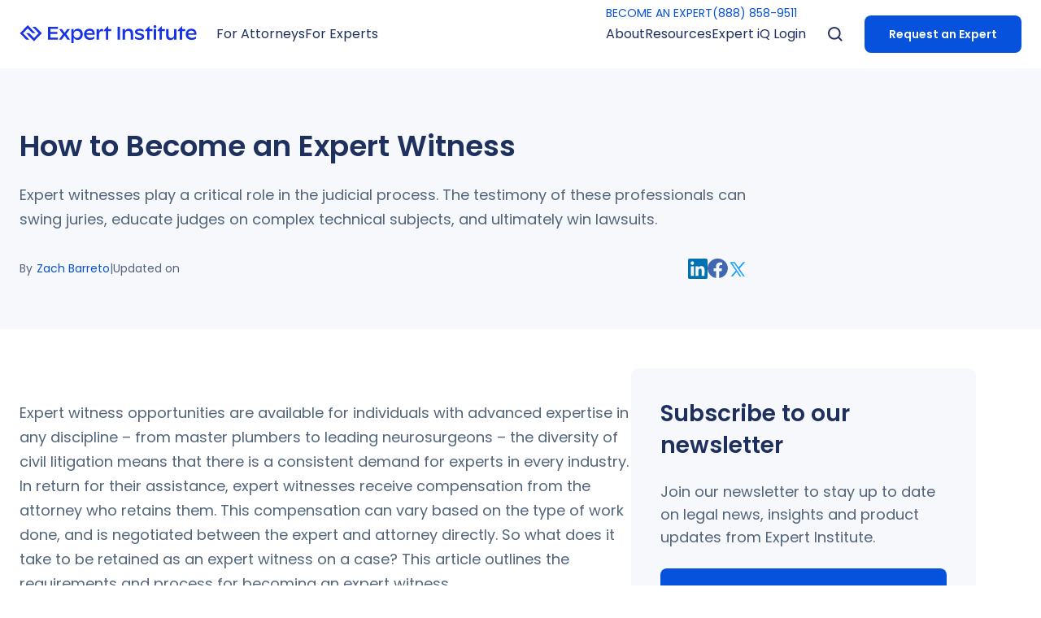

--- FILE ---
content_type: text/html; charset=utf-8
request_url: https://www.expertinstitute.com/resources/insights/how-to-become-an-expert-witness/
body_size: 30337
content:
<!DOCTYPE html><html lang="en" class="scroll-smooth bg-white text-[62.5%]"><head><script>(function(w,i,g){w[g]=w[g]||[];if(typeof w[g].push=='function')w[g].push(i)})
(window,'GTM-K7DMNGR','google_tags_first_party');</script><script>(function(w,d,s,l){w[l]=w[l]||[];(function(){w[l].push(arguments);})('set', 'developer_id.dY2E1Nz', true);
		var f=d.getElementsByTagName(s)[0],
		j=d.createElement(s);j.async=true;j.src='/qdt8/';
		f.parentNode.insertBefore(j,f);
		})(window,document,'script','dataLayer');</script><meta charSet="utf-8"/><meta name="viewport" content="width=device-width"/><title>How to Become an Expert Witness</title><meta name="robots" content="index,follow"/><meta name="description" content="There are many ways to become qualified as an expert, including through specific on-the-job experience or extensive education."/><meta name="twitter:card" content="summary_large_image"/><meta name="twitter:site" content="@ExpertInst"/><meta name="twitter:creator" content="@ExpertInst"/><meta property="og:title" content="How to Become an Expert Witness"/><meta property="og:description" content="There are many ways to become qualified as an expert, including through specific on-the-job experience or extensive education."/><meta property="og:url" content="https://www.expertinstitute.com/resources/insights/how-to-become-an-expert-witness"/><meta property="og:type" content="article"/><meta property="article:published_time" content="2017-03-09T01:49:39.000Z"/><meta property="article:modified_time" content="2022-03-15T22:16:00.000Z"/><meta property="article:author" content="Zach Barreto"/><meta property="og:image" content="https://cdn.sanity.io/images/8h9nfllj/production/c6a337fc6c2fa664284967a15efbc3682ea22819-1677x475.jpg"/><meta property="og:image:alt" content="image"/><meta property="og:image:width" content="1677"/><meta property="og:image:height" content="475"/><meta property="og:locale" content="en_US"/><meta property="og:site_name" content="Expert Institute"/><link rel="canonical" href="https://www.expertinstitute.com/resources/insights/how-to-become-an-expert-witness/"/><script type="application/ld+json">{"@context":"https://schema.org","@type":"Article","@id":"https://www.expertinstitute.com/resources/insights/how-to-become-an-expert-witness/","abstract":"Expert witnesses play a critical role in the judicial process. The testimony of these professionals can swing juries, educate judges on complex technical subjects, and ultimately win lawsuits.","articleBody":"Expert witness opportunities are available for individuals with advanced expertise in any discipline – from master plumbers to leading neurosurgeons – the diversity of civil litigation means that there is a consistent demand for experts in every industry. In return for their assistance, expert witnesses receive compensation from the attorney who retains them. This compensation can vary based on the type of work done, and is negotiated between the expert and attorney directly. So what does it take to be retained as an expert witness on a case? This article outlines the requirements and process for becoming an expert witness. Can Any Professional Become an Expert Witness? The short answer is yes – an  expert witness  may be selected from any profession. Doctors, nurses, and paramedics are commonly sought for their expertise concerning medical procedures, medications, the severity of injuries, and similar topics. Scientists and engineers also make regular appearances as expert witnesses. Though scientific and medical opinions may be the most commonly sought after, other professions are also in high demand. For example, a teacher may be designated as an expert witness in cases involving educational standards. Likewise, contractors and architects are frequently retained to offer explanations for construction accidents and building code violations. Even artists and musicians may be needed to discuss authenticity and copyright issues. Virtually any issue can be at the heart of a lawsuit, so any professional opinion may be necessary. At What Point Can I Call Myself an Expert? There are many ways to become qualified as an expert, whether it is through specific on-the-job experience or extensive education. However, there are a few guidelines that tend to hold true across all cases. Ideally, an expert witness will have an advanced or terminal degree in her field. However, having a long and distinguished career in your profession can often outweigh the need for a thorough academic background. In many instances, having years of experience and a high-ranking position are primary concerns. If an attorney is interested in retaining you based on your credentials, they will usually consider a number of supplemental factors, including: Do you have published work in highly regarded journals or trade publications? Have you served as a speaker at professional conferences? Have you been quoted by the press? Have you won any prestigious awards, grants, or fellowships? The importance of these factors can vary from case to case, and from attorney to attorney, but generally speaking the more professional accolades an individual has the more attractive they will be as a candidate expert witness. In addition to the factors listed above, other logistical considerations can also factor into an attorney’s decision to retain you as an expert witness, including: Your previous experience working as an expert witness Your proximity to the trial’s location The hourly rate you establish for your services The flexibility of your schedule Your ability to communicate complex concepts in a simple and straightforward manner The Legal Standard for Expert Witnesses There are no “hard and fast” rules that dictate who can and can’t serve as an expert witness. Instead, attorneys and judges rely on two significant court opinions when determining whether an individual is qualified. Prior to the 1990s,  Frye vs. the United States  created the  de facto  standard for expert witness testimony.  Frye  held that witnesses needed to provide testimony that was based on techniques and models that were widely accepted in the scientific community. Under the  Frye  standard, as it has come to be called, expert witnesses within the same field would typically give very similar testimony, as the basis for that testimony would be grounded in a shared body of knowledge. The  Frye  standard is still upheld in many state courts, however many states have adopted a newer standard based on another formative case. In 1993,  Daubert vs. Merrill Dow Pharmaceuticals, Inc. , produced a new standard by which expert witnesses were qualified. In  Daubert,  the Supreme Court altered the arguably more stringent requirements of  Frye . Under  Daubert,  testimony can be based on an expert’s professional opinion, if the expert witness has used scientific methods, relied on peer-reviewed methodology, and has the experience and education to support her conclusions.  Daubert  empowers judges to be ‘gatekeepers’ in determining the validity of the expert testimony, as well as the extent to which that testimony can be presented to the jury.  S everal cases have since expanded and refined the  Daubert  standard, creating the  Daubert trilogy of foundational cases . This newer standard is upheld by the majority of state courts and the federal court system. So What Does This Mean For Me? Legal jargon notwithstanding, the bar for who can and cannot serve as an expert witness is not set in stone and can vary considerably on a case-by-case basis. Generally speaking, you are qualified to serve as an expert witness when you have sufficient skill, proficiency, and experience in a particular area of knowledge to assist the finder of fact (read: judges and juries) in judging the matter at hand. If you have any degree of specialized training, advanced degrees, unique work experience, or are regarded as a thought leader in your field, you could have what it takes to serve as an expert witness. Things You Should Consider Before Accepting an Expert Witness Engagement Before agreeing to become an expert witness, you must be sure that you are comfortable going through deposition or trial, as well as having your personal and professional record scrutinized through an adversarial process. Not every case heads to the courtroom, however, and there’s no shortage of expert witness opportunities that only involve the review of paper records, independent testing, accident site visits, or report writing. It is important that you share exactly what you are and are not comfortable doing with the attorney before you begin work as an expert so that everyone is on the same page as to what can be expected going forward. Overall, becoming an expert witness can be a rewarding and enriching experience for individuals who have distinguished themselves in any area of practice. If you are interested in pursuing expert witness opportunities, apply to Expert Institute’s network of subject-matter experts!","isPartOf":{"@id":"https://www.expertinstitute.com/resources/insights/how-to-become-an-expert-witness/"},"author":{"@type":"Person","@id":"https://www.expertinstitute.com/resources/insights/author/zach-barreto/","name":"Zach Barreto","url":"https://www.expertinstitute.com/resources/insights/author/zach-barreto/"},"headline":"How to Become an Expert Witness","dateModified":"2022-03-15T22:16:00.000Z","datePublished":"2017-03-09T01:49:39.000Z","mainEntityOfPage":"https://www.expertinstitute.com/resources/insights/author/zach-barreto/","publisher":{"@context":"https://schema.org/","@type":"Organization","url":"https://www.expertinstitute.com/","image":"https://www.expertinstitute.com/_next/image/?url=https%3A%2F%2Fcdn.sanity.io%2Fimages%2F8h9nfllj%2Fproduction%2Fc79161202e78aedbc625c803f6fadfc9742e8134-1383x1383.png&w=3840&q=75","name":"Expert Institute","email":"info@expertinstitute.com","address":{"@type":"PostalAddress","postalCode":"10004","streetAddress":"30 Broad St., 44th Floor","addressCountry":"USA","addressRegion":"New York","addressLocality":"New York","telephone":"(888) 858-9511"},"telephone":"(888) 858-9511","award":"Voted #1 expert witness provider"},"thumbnail":{"@context":"https://schema.org","@type":"ImageObject","contentUrl":"https://cdn.sanity.io/images/8h9nfllj/production/ec71c36832d04aaec2687b49359b544d574e8286-450x300.jpg","description":"How to Become an Expert Witness","name":"Featured image for article: How to Become an Expert Witness"},"image":["https://cdn.sanity.io/images/8h9nfllj/production/ec71c36832d04aaec2687b49359b544d574e8286-450x300.jpg"],"articleSection":"","keywords":[],"inLanguage":"en-US","wordCount":1052}</script><script type="application/ld+json">{"@context":"https://schema.org","@type":"FAQPage","mainEntity":[{"@type":"Question","name":"What qualifications do you need to be an expert witness?","acceptedAnswer":{"@type":"Answer","text":"To be an expert witness, you typically need advanced expertise in your field, which may include an advanced degree, extensive experience, and professional accolades that demonstrate your qualifications."}},{"@type":"Question","name":"How much do expert witnesses get paid?","acceptedAnswer":{"@type":"Answer","text":"Expert witnesses receive compensation that varies based on the type of work done and is negotiated directly between the expert and the attorney."}},{"@type":"Question","name":"Can anyone become an expert witness?","acceptedAnswer":{"@type":"Answer","text":"Yes, anyone can become an expert witness if they possess sufficient skill, proficiency, and experience in a particular area of knowledge relevant to the case."}}]}</script><script type="application/ld+json">{"@context":"https://schema.org","@type":"BreadcrumbList","itemListElement":[{"@type":"ListItem","position":1,"name":"Homepage","item":"https://www.expertinstitute.com/"},{"@type":"ListItem","position":2,"name":"Insights Archive","item":"https://www.expertinstitute.com/resources/insights/"},{"@type":"ListItem","position":3,"name":"How to Become an Expert Witness","item":"https://www.expertinstitute.com/resources/insights/how-to-become-an-expert-witness/"}]}</script><link rel="preload" as="image" imageSrcSet="/_next/image/?url=https%3A%2F%2Fcdn.sanity.io%2Fimages%2F8h9nfllj%2Fproduction%2Fec71c36832d04aaec2687b49359b544d574e8286-450x300.jpg&amp;w=640&amp;q=80 640w, /_next/image/?url=https%3A%2F%2Fcdn.sanity.io%2Fimages%2F8h9nfllj%2Fproduction%2Fec71c36832d04aaec2687b49359b544d574e8286-450x300.jpg&amp;w=750&amp;q=80 750w, /_next/image/?url=https%3A%2F%2Fcdn.sanity.io%2Fimages%2F8h9nfllj%2Fproduction%2Fec71c36832d04aaec2687b49359b544d574e8286-450x300.jpg&amp;w=828&amp;q=80 828w, /_next/image/?url=https%3A%2F%2Fcdn.sanity.io%2Fimages%2F8h9nfllj%2Fproduction%2Fec71c36832d04aaec2687b49359b544d574e8286-450x300.jpg&amp;w=1080&amp;q=80 1080w, /_next/image/?url=https%3A%2F%2Fcdn.sanity.io%2Fimages%2F8h9nfllj%2Fproduction%2Fec71c36832d04aaec2687b49359b544d574e8286-450x300.jpg&amp;w=1200&amp;q=80 1200w, /_next/image/?url=https%3A%2F%2Fcdn.sanity.io%2Fimages%2F8h9nfllj%2Fproduction%2Fec71c36832d04aaec2687b49359b544d574e8286-450x300.jpg&amp;w=1920&amp;q=80 1920w, /_next/image/?url=https%3A%2F%2Fcdn.sanity.io%2Fimages%2F8h9nfllj%2Fproduction%2Fec71c36832d04aaec2687b49359b544d574e8286-450x300.jpg&amp;w=2048&amp;q=80 2048w, /_next/image/?url=https%3A%2F%2Fcdn.sanity.io%2Fimages%2F8h9nfllj%2Fproduction%2Fec71c36832d04aaec2687b49359b544d574e8286-450x300.jpg&amp;w=3840&amp;q=80 3840w" imageSizes="(max-width: 1023px) 100vw, 750px"/><link rel="preload" as="image" imageSrcSet="/_next/image/?url=%2F_next%2Fstatic%2Fmedia%2Favatar-other.8d83ba3c.png&amp;w=16&amp;q=40 16w, /_next/image/?url=%2F_next%2Fstatic%2Fmedia%2Favatar-other.8d83ba3c.png&amp;w=32&amp;q=40 32w, /_next/image/?url=%2F_next%2Fstatic%2Fmedia%2Favatar-other.8d83ba3c.png&amp;w=48&amp;q=40 48w, /_next/image/?url=%2F_next%2Fstatic%2Fmedia%2Favatar-other.8d83ba3c.png&amp;w=64&amp;q=40 64w, /_next/image/?url=%2F_next%2Fstatic%2Fmedia%2Favatar-other.8d83ba3c.png&amp;w=96&amp;q=40 96w, /_next/image/?url=%2F_next%2Fstatic%2Fmedia%2Favatar-other.8d83ba3c.png&amp;w=128&amp;q=40 128w, /_next/image/?url=%2F_next%2Fstatic%2Fmedia%2Favatar-other.8d83ba3c.png&amp;w=256&amp;q=40 256w, /_next/image/?url=%2F_next%2Fstatic%2Fmedia%2Favatar-other.8d83ba3c.png&amp;w=384&amp;q=40 384w, /_next/image/?url=%2F_next%2Fstatic%2Fmedia%2Favatar-other.8d83ba3c.png&amp;w=640&amp;q=40 640w, /_next/image/?url=%2F_next%2Fstatic%2Fmedia%2Favatar-other.8d83ba3c.png&amp;w=750&amp;q=40 750w, /_next/image/?url=%2F_next%2Fstatic%2Fmedia%2Favatar-other.8d83ba3c.png&amp;w=828&amp;q=40 828w, /_next/image/?url=%2F_next%2Fstatic%2Fmedia%2Favatar-other.8d83ba3c.png&amp;w=1080&amp;q=40 1080w, /_next/image/?url=%2F_next%2Fstatic%2Fmedia%2Favatar-other.8d83ba3c.png&amp;w=1200&amp;q=40 1200w, /_next/image/?url=%2F_next%2Fstatic%2Fmedia%2Favatar-other.8d83ba3c.png&amp;w=1920&amp;q=40 1920w, /_next/image/?url=%2F_next%2Fstatic%2Fmedia%2Favatar-other.8d83ba3c.png&amp;w=2048&amp;q=40 2048w, /_next/image/?url=%2F_next%2Fstatic%2Fmedia%2Favatar-other.8d83ba3c.png&amp;w=3840&amp;q=40 3840w" imageSizes="10rem" fetchPriority="high"/><link rel="preload" as="image" imageSrcSet="/_next/image/?url=https%3A%2F%2Fcdn.sanity.io%2Fimages%2F8h9nfllj%2Fproduction%2F9a051b8657a81f5fc41aa5c02bcaa32f59c7c392-3954x1200.png&amp;w=640&amp;q=75 640w, /_next/image/?url=https%3A%2F%2Fcdn.sanity.io%2Fimages%2F8h9nfllj%2Fproduction%2F9a051b8657a81f5fc41aa5c02bcaa32f59c7c392-3954x1200.png&amp;w=750&amp;q=75 750w, /_next/image/?url=https%3A%2F%2Fcdn.sanity.io%2Fimages%2F8h9nfllj%2Fproduction%2F9a051b8657a81f5fc41aa5c02bcaa32f59c7c392-3954x1200.png&amp;w=828&amp;q=75 828w, /_next/image/?url=https%3A%2F%2Fcdn.sanity.io%2Fimages%2F8h9nfllj%2Fproduction%2F9a051b8657a81f5fc41aa5c02bcaa32f59c7c392-3954x1200.png&amp;w=1080&amp;q=75 1080w, /_next/image/?url=https%3A%2F%2Fcdn.sanity.io%2Fimages%2F8h9nfllj%2Fproduction%2F9a051b8657a81f5fc41aa5c02bcaa32f59c7c392-3954x1200.png&amp;w=1200&amp;q=75 1200w, /_next/image/?url=https%3A%2F%2Fcdn.sanity.io%2Fimages%2F8h9nfllj%2Fproduction%2F9a051b8657a81f5fc41aa5c02bcaa32f59c7c392-3954x1200.png&amp;w=1920&amp;q=75 1920w, /_next/image/?url=https%3A%2F%2Fcdn.sanity.io%2Fimages%2F8h9nfllj%2Fproduction%2F9a051b8657a81f5fc41aa5c02bcaa32f59c7c392-3954x1200.png&amp;w=2048&amp;q=75 2048w, /_next/image/?url=https%3A%2F%2Fcdn.sanity.io%2Fimages%2F8h9nfllj%2Fproduction%2F9a051b8657a81f5fc41aa5c02bcaa32f59c7c392-3954x1200.png&amp;w=3840&amp;q=75 3840w" imageSizes="100vw"/><link rel="preload" as="image" imageSrcSet="/_next/image/?url=https%3A%2F%2Fcdn.sanity.io%2Fimages%2F8h9nfllj%2Fproduction%2F3ebf8713b694e054014b28f8da50a5f7d1703cbc-984x1542.png&amp;w=640&amp;q=75 640w, /_next/image/?url=https%3A%2F%2Fcdn.sanity.io%2Fimages%2F8h9nfllj%2Fproduction%2F3ebf8713b694e054014b28f8da50a5f7d1703cbc-984x1542.png&amp;w=750&amp;q=75 750w, /_next/image/?url=https%3A%2F%2Fcdn.sanity.io%2Fimages%2F8h9nfllj%2Fproduction%2F3ebf8713b694e054014b28f8da50a5f7d1703cbc-984x1542.png&amp;w=828&amp;q=75 828w, /_next/image/?url=https%3A%2F%2Fcdn.sanity.io%2Fimages%2F8h9nfllj%2Fproduction%2F3ebf8713b694e054014b28f8da50a5f7d1703cbc-984x1542.png&amp;w=1080&amp;q=75 1080w, /_next/image/?url=https%3A%2F%2Fcdn.sanity.io%2Fimages%2F8h9nfllj%2Fproduction%2F3ebf8713b694e054014b28f8da50a5f7d1703cbc-984x1542.png&amp;w=1200&amp;q=75 1200w, /_next/image/?url=https%3A%2F%2Fcdn.sanity.io%2Fimages%2F8h9nfllj%2Fproduction%2F3ebf8713b694e054014b28f8da50a5f7d1703cbc-984x1542.png&amp;w=1920&amp;q=75 1920w, /_next/image/?url=https%3A%2F%2Fcdn.sanity.io%2Fimages%2F8h9nfllj%2Fproduction%2F3ebf8713b694e054014b28f8da50a5f7d1703cbc-984x1542.png&amp;w=2048&amp;q=75 2048w, /_next/image/?url=https%3A%2F%2Fcdn.sanity.io%2Fimages%2F8h9nfllj%2Fproduction%2F3ebf8713b694e054014b28f8da50a5f7d1703cbc-984x1542.png&amp;w=3840&amp;q=75 3840w" imageSizes="100vw"/><meta name="next-head-count" content="29"/><link rel="icon" href="https://res.cloudinary.com/theexpertinstitute-com/image/upload/v1691179021/cdn/favicon.ico" type="image/x-icon" sizes="any"/><link rel="preload" href="/_next/static/media/eafabf029ad39a43-s.p.woff2" as="font" type="font/woff2" crossorigin="anonymous" data-next-font="size-adjust"/><link rel="preload" href="/_next/static/media/0484562807a97172-s.p.woff2" as="font" type="font/woff2" crossorigin="anonymous" data-next-font="size-adjust"/><script id="ketch" data-nscript="beforeInteractive" type="67a3c591dff1284870830242-text/javascript">!function(){window.semaphore=window.semaphore||[],window.ketch=function(){window.semaphore.push(arguments)};var e=new URLSearchParams(document.location.search),n=document.createElement("script");n.type="text/javascript", n.src="https://global.ketchcdn.com/web/v2/config/expert_institute/website_smart_tag/boot.js", n.defer=n.async=!0,document.getElementsByTagName("head")[0].appendChild(n)}();</script><link rel="preload" href="/_next/static/css/a5917a59cca56766.css" as="style"/><link rel="stylesheet" href="/_next/static/css/a5917a59cca56766.css" data-n-g=""/><noscript data-n-css=""></noscript><script defer="" nomodule="" src="/_next/static/chunks/polyfills-c67a75d1b6f99dc8.js" type="67a3c591dff1284870830242-text/javascript"></script><script defer="" src="/_next/static/chunks/9698-05844f30e6c2c43b.js" type="67a3c591dff1284870830242-text/javascript"></script><script defer="" src="/_next/static/chunks/6985-1a5b609013413a13.js" type="67a3c591dff1284870830242-text/javascript"></script><script defer="" src="/_next/static/chunks/9184.19b30212ed36b85e.js" type="67a3c591dff1284870830242-text/javascript"></script><script defer="" src="/_next/static/chunks/2474.f3d1f670d8ce3379.js" type="67a3c591dff1284870830242-text/javascript"></script><script defer="" src="/_next/static/chunks/1762.d2ce8b3fa34e5342.js" type="67a3c591dff1284870830242-text/javascript"></script><script defer="" src="/_next/static/chunks/2883.7c63ea71c08dd9fd.js" type="67a3c591dff1284870830242-text/javascript"></script><script defer="" src="/_next/static/chunks/3372.070a63b98c6b2d9d.js" type="67a3c591dff1284870830242-text/javascript"></script><script defer="" src="/_next/static/chunks/6685.166bede3939645a0.js" type="67a3c591dff1284870830242-text/javascript"></script><script defer="" src="/_next/static/chunks/5451.6652968f70940289.js" type="67a3c591dff1284870830242-text/javascript"></script><script src="/_next/static/chunks/webpack-7fea71dddfa0048a.js" defer="" type="67a3c591dff1284870830242-text/javascript"></script><script src="/_next/static/chunks/framework-a00f8614f517f0be.js" defer="" type="67a3c591dff1284870830242-text/javascript"></script><script src="/_next/static/chunks/main-a5aed45c055f7ce8.js" defer="" type="67a3c591dff1284870830242-text/javascript"></script><script src="/_next/static/chunks/pages/_app-48736de2260b31a2.js" defer="" type="67a3c591dff1284870830242-text/javascript"></script><script src="/_next/static/chunks/1918-3f1ea3a050d39ec5.js" defer="" type="67a3c591dff1284870830242-text/javascript"></script><script src="/_next/static/chunks/2819-d1051ed6328d664a.js" defer="" type="67a3c591dff1284870830242-text/javascript"></script><script src="/_next/static/chunks/8421-961fb09e97ba47a5.js" defer="" type="67a3c591dff1284870830242-text/javascript"></script><script src="/_next/static/chunks/9455-a91224bbd71779e6.js" defer="" type="67a3c591dff1284870830242-text/javascript"></script><script src="/_next/static/chunks/4010-6ae3cb1868c7d38b.js" defer="" type="67a3c591dff1284870830242-text/javascript"></script><script src="/_next/static/chunks/8834-98973051abdcb499.js" defer="" type="67a3c591dff1284870830242-text/javascript"></script><script src="/_next/static/chunks/5573-6b0b20fdba0ca4a6.js" defer="" type="67a3c591dff1284870830242-text/javascript"></script><script src="/_next/static/chunks/8061-014fcc9fac4d16a6.js" defer="" type="67a3c591dff1284870830242-text/javascript"></script><script src="/_next/static/chunks/5626-2a85242b378af34a.js" defer="" type="67a3c591dff1284870830242-text/javascript"></script><script src="/_next/static/chunks/4000-d2d0540248cf640c.js" defer="" type="67a3c591dff1284870830242-text/javascript"></script><script src="/_next/static/chunks/9977-f127269dbe2b22ee.js" defer="" type="67a3c591dff1284870830242-text/javascript"></script><script src="/_next/static/chunks/540-be9e971b833feab3.js" defer="" type="67a3c591dff1284870830242-text/javascript"></script><script src="/_next/static/chunks/3517-9a9e94a504129d40.js" defer="" type="67a3c591dff1284870830242-text/javascript"></script><script src="/_next/static/chunks/3052-ac05f3ae552e36db.js" defer="" type="67a3c591dff1284870830242-text/javascript"></script><script src="/_next/static/chunks/pages/resources/insights/%5Bslug%5D-42e90e4e551ca341.js" defer="" type="67a3c591dff1284870830242-text/javascript"></script><script src="/_next/static/6FOdrZzxJTuPY6RMwV41Z/_buildManifest.js" defer="" type="67a3c591dff1284870830242-text/javascript"></script><script src="/_next/static/6FOdrZzxJTuPY6RMwV41Z/_ssgManifest.js" defer="" type="67a3c591dff1284870830242-text/javascript"></script><style id="__jsx-2972563539">html{font-family:'__Poppins_9b613d', '__Poppins_Fallback_9b613d'}</style></head><body><div id="__next"><nav class="fixed top-0 z-50 h-[5rem] w-full bg-white py-[1.8rem] lg:h-[8.4rem] lg:py-[unset] transition-transform"><div class="max-w-layout mx-auto hidden h-full w-full px-[2.4rem] lg:block"><div class="relative flex h-full items-center"><a href="/"><div class="flex cursor-pointer justify-center lg:max-w-[15rem] xl:max-w-none"><svg xmlns="http://www.w3.org/2000/svg" width="218" height="21.395" viewBox="0 0 216.99 21.395"><g id="Group_170868" data-name="Group 170868" transform="translate(-119.893 -31.233)"><g id="Group_774" data-name="Group 774" transform="translate(119.893 31.233)"><path id="Path_730" data-name="Path 730" d="M2123.016,1755.386h-3.839l7.678,7.679-5.759,5.759-5.759-5.759H2111.5l9.6,9.6,9.6-9.6Z" transform="translate(-2103.827 -1753.467)" fill="#1733e7"></path><path id="Path_731" data-name="Path 731" d="M2106.732,1762.831l5.759-5.759,5.759,5.759h3.839l-9.6-9.6-9.6,9.6,7.679,7.679h3.839Z" transform="translate(-2102.893 -1753.233)" fill="#1733e7"></path></g><g id="Group_775" data-name="Group 775" transform="translate(154.441 31.598)"><path id="Path_732" data-name="Path 732" d="M2153.808,1768.285v2.457h-12.161v-15.353h12.062v2.457h-9.046v3.706h8.5v2.347h-8.5v4.386Z" transform="translate(-2141.647 -1753.832)" fill="#1733e7"></path><path id="Path_733" data-name="Path 733" d="M2167.041,1771.078l-3.465-4.847-3.454,4.847h-3.41l4.835-6.624-4.572-5.966h3.388l3.213,4.408,3.246-4.408h3.4l-4.551,5.966,4.825,6.624Z" transform="translate(-2143.282 -1754.168)" fill="#1733e7"></path><path id="Path_734" data-name="Path 734" d="M2184.87,1764.635a3.967,3.967,0,0,0-4.079-4.234,4.054,4.054,0,0,0-4.156,4.31,3.931,3.931,0,0,0,4.079,4.189A4.006,4.006,0,0,0,2184.87,1764.635Zm3.026-.066c0,4.079-2.774,6.81-6.086,6.81a5.541,5.541,0,0,1-5.132-2.961v6.72h-2.884v-16.71h2.884v2.9a5.46,5.46,0,0,1,5.341-3.4C2185.55,1757.923,2187.9,1760.807,2187.9,1764.569Z" transform="translate(-2145.136 -1754.107)" fill="#1733e7"></path><path id="Path_735" data-name="Path 735" d="M2194.292,1763.34h7.534c-.143-1.919-1.437-2.994-3.63-2.994A3.642,3.642,0,0,0,2194.292,1763.34Zm10.11,1.787h-10.166c.3,2.358,2.127,3.761,5.012,3.761a7.7,7.7,0,0,0,4.727-1.622v2.445a8.951,8.951,0,0,1-5.308,1.667c-4.42,0-7.37-2.786-7.37-6.821,0-3.651,2.577-6.634,6.9-6.634,3.948,0,6.207,2.2,6.207,5.911Z" transform="translate(-2147.036 -1754.107)" fill="#1733e7"></path><path id="Path_736" data-name="Path 736" d="M2216.737,1758.757v2.774a3.379,3.379,0,0,0-2.073-.614c-1.775,0-3.054,1.415-3.065,4.234v5.9h-2.917v-12.589h2.9v3.169c.625-2.3,1.727-3.4,3.393-3.4A2.91,2.91,0,0,1,2216.737,1758.757Z" transform="translate(-2148.923 -1754.14)" fill="#1733e7"></path><path id="Path_737" data-name="Path 737" d="M2237.556,1755.377h3.016v15.374h-3.016Z" transform="translate(-2152.057 -1753.83)" fill="#1733e7"></path><path id="Path_738" data-name="Path 738" d="M2257.422,1763.945v7.084h-2.906v-6.415c0-2.807-1.063-4.123-3.312-4.123-2.434,0-3.706,1.688-3.706,3.947v6.591h-2.885V1758.44h2.873v2.73a4.815,4.815,0,0,1,4.815-3.235C2255.535,1757.935,2257.422,1760.107,2257.422,1763.945Z" transform="translate(-2152.823 -1754.108)" fill="#1733e7"></path><path id="Path_739" data-name="Path 739" d="M2261.576,1769.7v-2.478a9.023,9.023,0,0,0,5.56,1.875c1.843,0,2.764-.592,2.764-1.634,0-.548-.209-1.184-1.7-1.568l-2.873-.7c-2.686-.68-3.706-1.886-3.706-3.531,0-2.193,2.083-3.729,5.559-3.729a8.973,8.973,0,0,1,5.023,1.393v2.423a8.242,8.242,0,0,0-4.88-1.557c-1.875,0-2.785.581-2.785,1.447,0,.724.625,1.141,2.073,1.47l2.665.614c2.226.493,3.618,1.546,3.618,3.629,0,2.4-2.083,4.036-5.56,4.036A10.193,10.193,0,0,1,2261.576,1769.7Z" transform="translate(-2154.664 -1754.108)" fill="#1733e7"></path><path id="Path_740" data-name="Path 740" d="M2329.821,1760.278h-3.761v10.33h-2.927v-10.33h-2.5v-.788l5.43-5.429v3.958h3.761Z" transform="translate(-2161.073 -1753.688)" fill="#1733e7"></path><path id="Path_741" data-name="Path 741" d="M2301.86,1760.278H2298.1v10.33h-2.927v-10.33h-2.5v-.788l5.429-5.429v3.958h3.761Z" transform="translate(-2158.038 -1753.688)" fill="#1733e7"></path><path id="Path_742" data-name="Path 742" d="M2284.717,1760.278h-3.761v10.33h-2.928v-10.33h-2.5v-.788l5.43-5.429v3.958h3.761Z" transform="translate(-2156.178 -1753.688)" fill="#1733e7"></path><path id="Path_743" data-name="Path 743" d="M2287.53,1757.974h2.906v12.589h-2.906Zm-.3-2.807a1.766,1.766,0,1,1,1.766,1.568A1.642,1.642,0,0,1,2287.234,1755.167Z" transform="translate(-2157.448 -1753.642)" fill="#1733e7"></path><path id="Path_744" data-name="Path 744" d="M2317.259,1758.5v12.589h-2.906v-2.533a4.776,4.776,0,0,1-4.661,2.994c-3.257,0-5.1-1.985-5.1-5.582V1758.5h2.906v6.975c0,2.456,1.13,3.641,3.279,3.641,2.248,0,3.575-1.535,3.575-3.839V1758.5Z" transform="translate(-2159.333 -1754.169)" fill="#1733e7"></path><path id="Path_745" data-name="Path 745" d="M2334.6,1763.352h7.534c-.143-1.918-1.437-2.994-3.63-2.994A3.642,3.642,0,0,0,2334.6,1763.352Zm10.111,1.787H2334.54c.3,2.358,2.128,3.762,5.012,3.762a7.7,7.7,0,0,0,4.726-1.623v2.445a8.942,8.942,0,0,1-5.308,1.667c-4.419,0-7.369-2.785-7.369-6.821,0-3.652,2.577-6.635,6.9-6.635,3.948,0,6.207,2.2,6.207,5.911Z" transform="translate(-2162.264 -1754.108)" fill="#1733e7"></path><path id="Path_746" data-name="Path 746" d="M2227.822,1760.266h-3.761v10.33h-2.928v-10.33h-2.5v-.788l5.43-5.43v3.959h3.761Z" transform="translate(-2150.002 -1753.686)" fill="#1733e7"></path></g></g></svg></div></a><div class="relative flex h-full w-full items-center"><div class="mx-[2.4rem] mr-auto flex h-full items-center gap-[2.4rem]"><div class="pointer relative flex h-full items-center"><p class="after:transparent text-blue-base lg:text-blackLight flex h-full items-center text-[1.4rem] leading-[1.8rem] after:absolute after:left-[-25%] after:bottom-[-1.6rem] after:block after:h-[1.6rem] after:w-[150%] after:content-[&#x27;&#x27;] md:text-[1.6rem] md:leading-[2.6rem]">For Attorneys</p></div><div class="pointer relative flex h-full items-center"><p class="after:transparent text-blue-base lg:text-blackLight flex h-full items-center text-[1.4rem] leading-[1.8rem] after:absolute after:left-[-25%] after:bottom-[-1.6rem] after:block after:h-[1.6rem] after:w-[150%] after:content-[&#x27;&#x27;] md:text-[1.6rem] md:leading-[2.6rem]">For Experts</p></div></div><div class="relative flex h-full"><div class="absolute z-[100] w-full pt-[.6rem] transition-all duration-100 ease-in-out"><div class="flex gap-[3rem]"><a class="group flex items-center font-bold text-[1.6rem] leading-[2.6rem] tracking-[0] transition duration-300 md:text-[1.8rem] md:leading-[3rem] text-blue-base cta-s text-[1.4rem] font-[400] leading-[2rem] md:text-[1.4rem] md:leading-[2rem]" href="/expert-iq/get-hired/">BECOME AN EXPERT</a><a class="group flex items-center font-bold text-[1.6rem] leading-[2.6rem] tracking-[0] transition duration-300 md:text-[1.8rem] md:leading-[3rem] text-blue-base cta-s text-[1.4rem] font-[400] leading-[2rem] md:text-[1.4rem] md:leading-[2rem]" href="tel:8888589511"> (888) 858-9511</a></div></div><div class="mx-[2.4rem] ml-auto flex h-full items-center gap-[1.5rem] xl:gap-[2.4rem]"><div class="pointer relative flex h-full items-center"><p class="after:transparent text-blue-base lg:text-blackLight flex h-full items-center text-[1.4rem] leading-[1.8rem] after:absolute after:left-[-25%] after:bottom-[-1.6rem] after:block after:h-[1.6rem] after:w-[150%] after:content-[&#x27;&#x27;] md:text-[1.6rem] md:leading-[2.6rem]">About</p><div style="position:absolute;left:0;top:0" class=" shadow-card_desktop translate-x-[-15%] translate-y-[10rem] overflow-hidden rounded-[1rem] before:absolute before:top-[-1.6rem] before:block before:h-[1.6rem] before:w-full before:bg-transparent before:content-[&#x27;&#x27;] "><div class="hidden flex min-w-[26rem] bg-white px-[2.3rem] pt-[4rem] lg:px-[4rem] lg:py-[3rem]"><div class="flex justify-between md:gap-[1.5rem] lg:gap-[6.5rem]"><div class="flex flex-col gap-[3rem]"><a class="font-semibold text-[1.4rem] leading-[1.8rem] text-navy cursor-pointer hover:text-blue-base cta-s lg:animate-[slidetop_.3s_ease-in-out_0s_both]" href="/about/our-story/">Our Story</a><a class="text-navy hover:text-blue-base cursor-pointer text-[1.4rem] font-semibold leading-[1.8rem] lg:animate-[slidetop_.3s_ease-in-out_0.08s_both]" href="/results/client-testimonials/">Client Testimonials</a><a class="font-semibold text-[1.4rem] leading-[1.8rem] text-navy cursor-pointer hover:text-blue-base cta-s lg:animate-[slidetop_.3s_ease-in-out_0.16s_both]" href="/results/measurable-impact/">Measurable Impact</a><a class="font-semibold text-[1.4rem] leading-[1.8rem] text-navy cursor-pointer hover:text-blue-base cta-s lg:animate-[slidetop_.3s_ease-in-out_0.24s_both]" href="/about/our-team/">Our Team</a><a class="font-semibold text-[1.4rem] leading-[1.8rem] text-navy cursor-pointer hover:text-blue-base cta-s lg:animate-[slidetop_.3s_ease-in-out_0.32s_both]" href="/about/locations/">Locations</a><a class="font-semibold text-[1.4rem] leading-[1.8rem] text-navy cursor-pointer hover:text-blue-base cta-s lg:animate-[slidetop_.3s_ease-in-out_0.4s_both]" href="/about/careers/">Careers</a></div></div></div></div></div><div class="pointer relative flex h-full items-center"><p class="after:transparent text-blue-base lg:text-blackLight flex h-full items-center text-[1.4rem] leading-[1.8rem] after:absolute after:left-[-25%] after:bottom-[-1.6rem] after:block after:h-[1.6rem] after:w-[150%] after:content-[&#x27;&#x27;] md:text-[1.6rem] md:leading-[2.6rem]">Resources</p><div style="position:absolute;left:0;top:0" class=" shadow-card_desktop translate-x-[-15%] translate-y-[10rem] overflow-hidden rounded-[1rem] before:absolute before:top-[-1.6rem] before:block before:h-[1.6rem] before:w-full before:bg-transparent before:content-[&#x27;&#x27;] "><div class="hidden flex min-w-[26rem] bg-white px-[2.3rem] pt-[4rem] lg:px-[4rem] lg:py-[3rem]"><div class="flex justify-between md:gap-[1.5rem] lg:gap-[6.5rem]"><div class="flex flex-col gap-[3rem]"><a class="font-semibold text-[1.4rem] leading-[1.8rem] text-navy cursor-pointer hover:text-blue-base cta-s lg:animate-[slidetop_.3s_ease-in-out_0s_both]" href="/resources/insights/">Insights</a><a class="font-semibold text-[1.4rem] leading-[1.8rem] text-navy cursor-pointer hover:text-blue-base cta-s lg:animate-[slidetop_.3s_ease-in-out_0.08s_both]" href="/resources/case-studies/">Case Studies</a><a class="font-semibold text-[1.4rem] leading-[1.8rem] text-navy cursor-pointer hover:text-blue-base cta-s lg:animate-[slidetop_.3s_ease-in-out_0.16s_both]" href="/resources/litigation-guides/">Litigation Guides</a><a class="font-semibold text-[1.4rem] leading-[1.8rem] text-navy cursor-pointer hover:text-blue-base cta-s lg:animate-[slidetop_.3s_ease-in-out_0.24s_both]" href="/resources/whitepaper/">White Papers</a><a class="font-semibold text-[1.4rem] leading-[1.8rem] text-navy cursor-pointer hover:text-blue-base cta-s lg:animate-[slidetop_.3s_ease-in-out_0.32s_both]" href="/resources/webinar/">Webinars</a><a class="font-semibold text-[1.4rem] leading-[1.8rem] text-navy cursor-pointer hover:text-blue-base cta-s lg:animate-[slidetop_.3s_ease-in-out_0.4s_both]" href="/resources/expert-witness-fees/">Expert Witness Fees</a><a class="font-semibold text-[1.4rem] leading-[1.8rem] text-navy cursor-pointer hover:text-blue-base cta-s lg:animate-[slidetop_.3s_ease-in-out_0.48s_both]" href="/resources/expert-witness-directory/">Expert Witness Directory</a></div></div></div></div></div><div class="pointer relative flex h-full items-center"><p class="after:transparent text-blue-base lg:text-blackLight flex h-full items-center text-[1.4rem] leading-[1.8rem] after:absolute after:left-[-25%] after:bottom-[-1.6rem] after:block after:h-[1.6rem] after:w-[150%] after:content-[&#x27;&#x27;] md:text-[1.6rem] md:leading-[2.6rem]">Expert iQ Login</p><div style="position:absolute;left:0;top:0" class=" shadow-card_desktop translate-x-[-15%] translate-y-[10rem] overflow-hidden rounded-[1rem] before:absolute before:top-[-1.6rem] before:block before:h-[1.6rem] before:w-full before:bg-transparent before:content-[&#x27;&#x27;] "><div class="hidden flex min-w-[26rem] bg-white px-[2.3rem] pt-[4rem] lg:px-[4rem] lg:py-[3rem]"><div class="flex justify-between md:gap-[1.5rem] lg:gap-[6.5rem]"><div class="flex flex-col gap-[3rem]"><a class="font-semibold text-[1.4rem] leading-[1.8rem] text-navy cursor-pointer hover:text-blue-base cta-s lg:animate-[slidetop_.3s_ease-in-out_0s_both]" href="https://expert-iq.com/auth/login">Attorney Login</a><a class="font-semibold text-[1.4rem] leading-[1.8rem] text-navy cursor-pointer hover:text-blue-base cta-s lg:animate-[slidetop_.3s_ease-in-out_0.08s_both]" href="https://experts.expert-iq.com/auth/login">Expert Login</a></div></div></div></div></div></div><div class="relative flex w-[2.4rem] items-center"><img alt="Search Icon" width="24" height="24" decoding="async" data-nimg="1" class="absolute cursor-pointer p-[0.3rem] transition-opacity duration-100 opacity-100" style="color:transparent" src="[data-uri]"/><div class="absolute cursor-pointer transition-opacity duration-100 pointer-events-none opacity-0" role="button" tabindex="0"><svg xmlns="http://www.w3.org/2000/svg" width="24" height="24" viewBox="0 0 24 24" fill="none"><path d="M17.9995 6L5.99951 18" stroke="#1E305E" stroke-width="2" stroke-linecap="round" stroke-linejoin="round"></path><path d="M5.99951 6L17.9995 18" stroke="#1E305E" stroke-width="2" stroke-linecap="round" stroke-linejoin="round"></path></svg></div></div><div class=" mt-auto flex flex-col justify-self-end px-[2.3rem] pt-[2.3rem] lg:mt-[unset] lg:ml-[2.4rem] lg:flex-row lg:items-center lg:p-[unset] "><a class="group flex items-center font-bold text-[1.6rem] leading-[2.6rem] tracking-[0] transition duration-300 md:text-[1.8rem] md:leading-[3rem] bg-blue-base hover:bg-blue-hover cta-p rounded-[.8rem] p-[1.25rem] text-white md:px-[3rem] md:py-[1.8rem] justify-center text-[1.4rem] leading-[3rem] md:py-[.8rem] md:text-[1.4rem] md:leading-[3rem]" href="/process/request-an-expert/">Request an Expert</a></div></div></div></div></div><div class="h-full w-full px-[2.4rem] lg:hidden"><div class="flex h-full items-center justify-between"><a href="/"><div class="flex max-w-[17rem] cursor-pointer justify-center"><svg xmlns="http://www.w3.org/2000/svg" width="216.99" height="21.395" viewBox="0 0 216.99 21.395">
  <g id="Group_170868" data-name="Group 170868" transform="translate(-119.893 -31.233)">
    <g id="Group_774" data-name="Group 774" transform="translate(119.893 31.233)">
      <path id="Path_730" data-name="Path 730" d="M2123.016,1755.386h-3.839l7.678,7.679-5.759,5.759-5.759-5.759H2111.5l9.6,9.6,9.6-9.6Z" transform="translate(-2103.827 -1753.467)" fill="#1733e7"/>
      <path id="Path_731" data-name="Path 731" d="M2106.732,1762.831l5.759-5.759,5.759,5.759h3.839l-9.6-9.6-9.6,9.6,7.679,7.679h3.839Z" transform="translate(-2102.893 -1753.233)" fill="#1733e7"/>
    </g>
    <g id="Group_775" data-name="Group 775" transform="translate(154.441 31.598)">
      <path id="Path_732" data-name="Path 732" d="M2153.808,1768.285v2.457h-12.161v-15.353h12.062v2.457h-9.046v3.706h8.5v2.347h-8.5v4.386Z" transform="translate(-2141.647 -1753.832)" fill="#1733e7"/>
      <path id="Path_733" data-name="Path 733" d="M2167.041,1771.078l-3.465-4.847-3.454,4.847h-3.41l4.835-6.624-4.572-5.966h3.388l3.213,4.408,3.246-4.408h3.4l-4.551,5.966,4.825,6.624Z" transform="translate(-2143.282 -1754.168)" fill="#1733e7"/>
      <path id="Path_734" data-name="Path 734" d="M2184.87,1764.635a3.967,3.967,0,0,0-4.079-4.234,4.054,4.054,0,0,0-4.156,4.31,3.931,3.931,0,0,0,4.079,4.189A4.006,4.006,0,0,0,2184.87,1764.635Zm3.026-.066c0,4.079-2.774,6.81-6.086,6.81a5.541,5.541,0,0,1-5.132-2.961v6.72h-2.884v-16.71h2.884v2.9a5.46,5.46,0,0,1,5.341-3.4C2185.55,1757.923,2187.9,1760.807,2187.9,1764.569Z" transform="translate(-2145.136 -1754.107)" fill="#1733e7"/>
      <path id="Path_735" data-name="Path 735" d="M2194.292,1763.34h7.534c-.143-1.919-1.437-2.994-3.63-2.994A3.642,3.642,0,0,0,2194.292,1763.34Zm10.11,1.787h-10.166c.3,2.358,2.127,3.761,5.012,3.761a7.7,7.7,0,0,0,4.727-1.622v2.445a8.951,8.951,0,0,1-5.308,1.667c-4.42,0-7.37-2.786-7.37-6.821,0-3.651,2.577-6.634,6.9-6.634,3.948,0,6.207,2.2,6.207,5.911Z" transform="translate(-2147.036 -1754.107)" fill="#1733e7"/>
      <path id="Path_736" data-name="Path 736" d="M2216.737,1758.757v2.774a3.379,3.379,0,0,0-2.073-.614c-1.775,0-3.054,1.415-3.065,4.234v5.9h-2.917v-12.589h2.9v3.169c.625-2.3,1.727-3.4,3.393-3.4A2.91,2.91,0,0,1,2216.737,1758.757Z" transform="translate(-2148.923 -1754.14)" fill="#1733e7"/>
      <path id="Path_737" data-name="Path 737" d="M2237.556,1755.377h3.016v15.374h-3.016Z" transform="translate(-2152.057 -1753.83)" fill="#1733e7"/>
      <path id="Path_738" data-name="Path 738" d="M2257.422,1763.945v7.084h-2.906v-6.415c0-2.807-1.063-4.123-3.312-4.123-2.434,0-3.706,1.688-3.706,3.947v6.591h-2.885V1758.44h2.873v2.73a4.815,4.815,0,0,1,4.815-3.235C2255.535,1757.935,2257.422,1760.107,2257.422,1763.945Z" transform="translate(-2152.823 -1754.108)" fill="#1733e7"/>
      <path id="Path_739" data-name="Path 739" d="M2261.576,1769.7v-2.478a9.023,9.023,0,0,0,5.56,1.875c1.843,0,2.764-.592,2.764-1.634,0-.548-.209-1.184-1.7-1.568l-2.873-.7c-2.686-.68-3.706-1.886-3.706-3.531,0-2.193,2.083-3.729,5.559-3.729a8.973,8.973,0,0,1,5.023,1.393v2.423a8.242,8.242,0,0,0-4.88-1.557c-1.875,0-2.785.581-2.785,1.447,0,.724.625,1.141,2.073,1.47l2.665.614c2.226.493,3.618,1.546,3.618,3.629,0,2.4-2.083,4.036-5.56,4.036A10.193,10.193,0,0,1,2261.576,1769.7Z" transform="translate(-2154.664 -1754.108)" fill="#1733e7"/>
      <path id="Path_740" data-name="Path 740" d="M2329.821,1760.278h-3.761v10.33h-2.927v-10.33h-2.5v-.788l5.43-5.429v3.958h3.761Z" transform="translate(-2161.073 -1753.688)" fill="#1733e7"/>
      <path id="Path_741" data-name="Path 741" d="M2301.86,1760.278H2298.1v10.33h-2.927v-10.33h-2.5v-.788l5.429-5.429v3.958h3.761Z" transform="translate(-2158.038 -1753.688)" fill="#1733e7"/>
      <path id="Path_742" data-name="Path 742" d="M2284.717,1760.278h-3.761v10.33h-2.928v-10.33h-2.5v-.788l5.43-5.429v3.958h3.761Z" transform="translate(-2156.178 -1753.688)" fill="#1733e7"/>
      <path id="Path_743" data-name="Path 743" d="M2287.53,1757.974h2.906v12.589h-2.906Zm-.3-2.807a1.766,1.766,0,1,1,1.766,1.568A1.642,1.642,0,0,1,2287.234,1755.167Z" transform="translate(-2157.448 -1753.642)" fill="#1733e7"/>
      <path id="Path_744" data-name="Path 744" d="M2317.259,1758.5v12.589h-2.906v-2.533a4.776,4.776,0,0,1-4.661,2.994c-3.257,0-5.1-1.985-5.1-5.582V1758.5h2.906v6.975c0,2.456,1.13,3.641,3.279,3.641,2.248,0,3.575-1.535,3.575-3.839V1758.5Z" transform="translate(-2159.333 -1754.169)" fill="#1733e7"/>
      <path id="Path_745" data-name="Path 745" d="M2334.6,1763.352h7.534c-.143-1.918-1.437-2.994-3.63-2.994A3.642,3.642,0,0,0,2334.6,1763.352Zm10.111,1.787H2334.54c.3,2.358,2.128,3.762,5.012,3.762a7.7,7.7,0,0,0,4.726-1.623v2.445a8.942,8.942,0,0,1-5.308,1.667c-4.419,0-7.369-2.785-7.369-6.821,0-3.652,2.577-6.635,6.9-6.635,3.948,0,6.207,2.2,6.207,5.911Z" transform="translate(-2162.264 -1754.108)" fill="#1733e7"/>
      <path id="Path_746" data-name="Path 746" d="M2227.822,1760.266h-3.761v10.33h-2.928v-10.33h-2.5v-.788l5.43-5.43v3.959h3.761Z" transform="translate(-2150.002 -1753.686)" fill="#1733e7"/>
    </g>
  </g>
</svg>
</div></a><div id="top"></div><button class="mr-[-1rem] flex h-[3.5rem] cursor-pointer flex-col justify-center  px-[1rem]" aria-label="navigation"><div class="before:contents-[&#x27;&#x27;] after:contents-[&#x27;&#x27;] bg-blue-base before:bg-blue-base after:bg-blue-base h-[.2rem] w-[1.8rem] rounded-[0.1rem] before:block before:h-[.2rem] before:w-full before:translate-y-[-.7rem] before:rounded-[0.1rem] after:block after:h-[.2rem] after:w-full after:translate-y-[.5rem] after:rounded-[0.1rem]"></div></button></div></div></nav><div class="after:block after:w-full after:pt-[5rem] after:content-[&#x27;&#x27;] after:lg:pt-[8.4rem]"></div><div id="mobile-menu"></div><div id="modal-portal-root"></div><article><header class="bg-gray-light"><div class="max-w-layout mx-auto !my-0 px-[2.4rem] py-[4rem] lg:my-[8rem] lg:pt-[7.4rem] lg:pb-[6rem]"><div class="xl:max-w-[70vw]"><h1 class="font-semibold text-blackLight mb-[1.8rem] mr-[4.5rem] text-[2.8rem] leading-[3.12rem] md:mr-0 md:!text-[3.6rem] md:!leading-[4.3rem] mb-[1.8rem] mr-[4.5rem] text-[2.8rem] leading-[3.12rem] md:mr-0 md:!text-[3.6rem] md:!leading-[4.3rem]">How to Become an Expert Witness</h1><p class="text-[1.6rem] leading-[2.6rem] tracking-[0] md:text-[1.8rem] md:leading-[3rem] text-gray-dark_1 mt-[2.4rem]">Expert witnesses play a critical role in the judicial process. The testimony of these professionals can swing juries, educate judges on complex technical subjects, and ultimately win lawsuits.</p><div class="mt-[2.4rem] w-full justify-between md:mt-[3rem] md:flex md:items-center"><div class="flex flex-col items-start gap-[0.2rem] md:flex-row md:items-center md:gap-[1rem]"><p class="text-[1.6rem] leading-[2.6rem] tracking-[0] md:text-[1.8rem] md:leading-[3rem] text-gray-dark_1 !text-[1.4rem]">By<a class="text-blue-base hover:text-blue-hover ml-[.5rem] transition-colors duration-300" href="/resources/insights/author/zach-barreto/">Zach Barreto</a></p><div class="flex min-h-[3rem] items-center gap-[1rem]"><p class="text-[1.6rem] leading-[2.6rem] tracking-[0] md:text-[1.8rem] md:leading-[3rem] text-gray-dark_1 !text-[1.4rem] hidden md:block">|</p><p class="text-[1.6rem] leading-[2.6rem] tracking-[0] md:text-[1.8rem] md:leading-[3rem] text-gray-dark_1 !text-[1.4rem]">Updated on </p></div></div><div class="flex gap-[1.2rem] lg:ml-auto lg:items-center gap-[3rem] mt-[2.4rem] md:mt-0 lg:ml-0"><button aria-label="linkedin" class="react-share__ShareButton" style="background-color:transparent;border:none;padding:0;font:inherit;color:inherit;cursor:pointer"><svg xmlns="http://www.w3.org/2000/svg" width="24" height="25" viewBox="0 0 24 25" class="fill-media-linkedin"><path id="shape" d="M20.315,21.339H16.73V15.481c0-1.36,0-3.138-1.793-3.138-1.892,0-2.091,1.464-2.091,3.033v5.962H9.361V9.414h3.386v1.674a3.562,3.562,0,0,1,3.386-1.883c3.585,0,4.282,2.51,4.282,5.753ZM5.278,7.741a2.158,2.158,0,0,1-2.091-2.2,2.159,2.159,0,0,1,2.091-2.2,2.158,2.158,0,0,1,2.091,2.2,2.1,2.1,0,0,1-2.091,2.2m1.793,13.6H3.585V9.414H7.17V21.339ZM22.108,0H1.793A1.808,1.808,0,0,0,0,1.778V23.222A1.742,1.742,0,0,0,1.793,25H22.207A1.808,1.808,0,0,0,24,23.222V1.778A1.973,1.973,0,0,0,22.108,0"></path></svg></button><button aria-label="facebook" class="react-share__ShareButton" style="background-color:transparent;border:none;padding:0;font:inherit;color:inherit;cursor:pointer"><svg xmlns="http://www.w3.org/2000/svg" width="25" height="23.9" viewBox="0 0 25 23.9" class="fill-media-facebook"><path id="icon-facebook" d="M25,12A12.294,12.294,0,0,0,12.5,0,12.294,12.294,0,0,0,0,12,12.213,12.213,0,0,0,10.521,23.9V15.5H7.4V12h3.125V9.4a4.344,4.344,0,0,1,4.688-4.7,24.051,24.051,0,0,1,2.813.2v3H16.458c-1.563,0-2.083.9-2.083,1.9V12h3.437l-.521,3.5H14.375v8.4A12.215,12.215,0,0,0,25,12Z"></path></svg></button><button aria-label="twitter" class="react-share__ShareButton" style="background-color:transparent;border:none;padding:0;font:inherit;color:inherit;cursor:pointer"><svg xmlns="http://www.w3.org/2000/svg" width="25" height="20.256" viewBox="0 0 25 20.256" class="fill-media-twitter"><g><path d="M21.742 21.75l-7.563-11.179 7.056-8.321h-2.456l-5.691 6.714-4.54-6.714H2.359l7.29 10.776L2.25 21.75h2.456l6.035-7.118 4.818 7.118h6.191-.008zM7.739 3.818L18.81 20.182h-2.447L5.29 3.818h2.447z"></path></g></svg></button></div></div></div></div></header><div class="max-w-layout mx-auto my-[4rem] px-[2.4rem] lg:my-[2.4rem] lg:flex lg:gap-[2.4rem] xl:!my-[4.8rem] xl:gap-[4.8rem]"><div><picture class="relative mb-[4rem] block aspect-video w-full lg:max-w-[75.2rem]"><span style="box-sizing:border-box;display:block;overflow:hidden;width:initial;height:initial;background:none;opacity:1;border:0;margin:0;padding:0;position:absolute;top:0;left:0;bottom:0;right:0"><img alt="How to Become an Expert Witness" sizes="(max-width: 1023px) 100vw, 750px" srcSet="/_next/image/?url=https%3A%2F%2Fcdn.sanity.io%2Fimages%2F8h9nfllj%2Fproduction%2Fec71c36832d04aaec2687b49359b544d574e8286-450x300.jpg&amp;w=640&amp;q=80 640w, /_next/image/?url=https%3A%2F%2Fcdn.sanity.io%2Fimages%2F8h9nfllj%2Fproduction%2Fec71c36832d04aaec2687b49359b544d574e8286-450x300.jpg&amp;w=750&amp;q=80 750w, /_next/image/?url=https%3A%2F%2Fcdn.sanity.io%2Fimages%2F8h9nfllj%2Fproduction%2Fec71c36832d04aaec2687b49359b544d574e8286-450x300.jpg&amp;w=828&amp;q=80 828w, /_next/image/?url=https%3A%2F%2Fcdn.sanity.io%2Fimages%2F8h9nfllj%2Fproduction%2Fec71c36832d04aaec2687b49359b544d574e8286-450x300.jpg&amp;w=1080&amp;q=80 1080w, /_next/image/?url=https%3A%2F%2Fcdn.sanity.io%2Fimages%2F8h9nfllj%2Fproduction%2Fec71c36832d04aaec2687b49359b544d574e8286-450x300.jpg&amp;w=1200&amp;q=80 1200w, /_next/image/?url=https%3A%2F%2Fcdn.sanity.io%2Fimages%2F8h9nfllj%2Fproduction%2Fec71c36832d04aaec2687b49359b544d574e8286-450x300.jpg&amp;w=1920&amp;q=80 1920w, /_next/image/?url=https%3A%2F%2Fcdn.sanity.io%2Fimages%2F8h9nfllj%2Fproduction%2Fec71c36832d04aaec2687b49359b544d574e8286-450x300.jpg&amp;w=2048&amp;q=80 2048w, /_next/image/?url=https%3A%2F%2Fcdn.sanity.io%2Fimages%2F8h9nfllj%2Fproduction%2Fec71c36832d04aaec2687b49359b544d574e8286-450x300.jpg&amp;w=3840&amp;q=80 3840w" src="/_next/image/?url=https%3A%2F%2Fcdn.sanity.io%2Fimages%2F8h9nfllj%2Fproduction%2Fec71c36832d04aaec2687b49359b544d574e8286-450x300.jpg&amp;w=3840&amp;q=80" decoding="async" data-nimg="fill" style="position:absolute;top:0;left:0;bottom:0;right:0;box-sizing:border-box;padding:0;border:none;margin:auto;display:block;width:0;height:0;min-width:100%;max-width:100%;min-height:100%;max-height:100%;object-fit:cover;background-size:cover;background-position:0% 0%;filter:blur(20px);background-image:url(&quot;[data-uri]&quot;)"/><noscript><img alt="How to Become an Expert Witness" decoding="async" data-nimg="fill" style="position:absolute;top:0;left:0;bottom:0;right:0;box-sizing:border-box;padding:0;border:none;margin:auto;display:block;width:0;height:0;min-width:100%;max-width:100%;min-height:100%;max-height:100%;object-fit:cover" sizes="(max-width: 1023px) 100vw, 750px" srcSet="/_next/image/?url=https%3A%2F%2Fcdn.sanity.io%2Fimages%2F8h9nfllj%2Fproduction%2Fec71c36832d04aaec2687b49359b544d574e8286-450x300.jpg&amp;w=640&amp;q=80 640w, /_next/image/?url=https%3A%2F%2Fcdn.sanity.io%2Fimages%2F8h9nfllj%2Fproduction%2Fec71c36832d04aaec2687b49359b544d574e8286-450x300.jpg&amp;w=750&amp;q=80 750w, /_next/image/?url=https%3A%2F%2Fcdn.sanity.io%2Fimages%2F8h9nfllj%2Fproduction%2Fec71c36832d04aaec2687b49359b544d574e8286-450x300.jpg&amp;w=828&amp;q=80 828w, /_next/image/?url=https%3A%2F%2Fcdn.sanity.io%2Fimages%2F8h9nfllj%2Fproduction%2Fec71c36832d04aaec2687b49359b544d574e8286-450x300.jpg&amp;w=1080&amp;q=80 1080w, /_next/image/?url=https%3A%2F%2Fcdn.sanity.io%2Fimages%2F8h9nfllj%2Fproduction%2Fec71c36832d04aaec2687b49359b544d574e8286-450x300.jpg&amp;w=1200&amp;q=80 1200w, /_next/image/?url=https%3A%2F%2Fcdn.sanity.io%2Fimages%2F8h9nfllj%2Fproduction%2Fec71c36832d04aaec2687b49359b544d574e8286-450x300.jpg&amp;w=1920&amp;q=80 1920w, /_next/image/?url=https%3A%2F%2Fcdn.sanity.io%2Fimages%2F8h9nfllj%2Fproduction%2Fec71c36832d04aaec2687b49359b544d574e8286-450x300.jpg&amp;w=2048&amp;q=80 2048w, /_next/image/?url=https%3A%2F%2Fcdn.sanity.io%2Fimages%2F8h9nfllj%2Fproduction%2Fec71c36832d04aaec2687b49359b544d574e8286-450x300.jpg&amp;w=3840&amp;q=80 3840w" src="/_next/image/?url=https%3A%2F%2Fcdn.sanity.io%2Fimages%2F8h9nfllj%2Fproduction%2Fec71c36832d04aaec2687b49359b544d574e8286-450x300.jpg&amp;w=3840&amp;q=80"/></noscript></span></picture><section class="prose max-w-[75.2rem]"><p class="text-[1.6rem] leading-[2.6rem] tracking-[0] md:text-[1.8rem] md:leading-[3rem] text-gray-dark_1 w-[100%]">Expert witness opportunities are available for individuals with advanced expertise in any discipline – from master plumbers to leading neurosurgeons – the diversity of civil litigation means that there is a consistent demand for experts in every industry. In return for their assistance, expert witnesses receive compensation from the attorney who retains them. This compensation can vary based on the type of work done, and is negotiated between the expert and attorney directly. So what does it take to be retained as an expert witness on a case? This article outlines the requirements and process for becoming an expert witness.</p></section><section aria-labelledby="8b170dad2f30" class="prose max-w-[75.2rem]"><h2 class="font-semibold text-blackLight text-blackLight my-[2.4rem] text-[2.2rem] leading-[2.7rem] md:text-[2.6rem] md:leading-[3.1rem] text-blackLight my-[2.4rem] text-[2.2rem] leading-[2.7rem] md:text-[2.6rem] md:leading-[3.1rem]" id="8b170dad2f30">Can Any Professional Become an Expert Witness?</h2><p class="text-[1.6rem] leading-[2.6rem] tracking-[0] md:text-[1.8rem] md:leading-[3rem] text-gray-dark_1 w-[100%]">The short answer is yes – an <a class="text-blue-base decoration-blue-base cursor-pointer hover:underline" href="/services/expert-witness-search/"><span class="text-blue-base cursor-pointer hover:underline">expert witness</span></a> may be selected from any profession. Doctors, nurses, and paramedics are commonly sought for their expertise concerning medical procedures, medications, the severity of injuries, and similar topics. Scientists and engineers also make regular appearances as expert witnesses. Though scientific and medical opinions may be the most commonly sought after, other professions are also in high demand. For example, a teacher may be designated as an expert witness in cases involving educational standards. Likewise, contractors and architects are frequently retained to offer explanations for construction accidents and building code violations. Even artists and musicians may be needed to discuss authenticity and copyright issues. Virtually any issue can be at the heart of a lawsuit, so any professional opinion may be necessary.</p></section><section aria-labelledby="c0ed4ab0a852" class="prose max-w-[75.2rem]"><h2 class="font-semibold text-blackLight text-blackLight my-[2.4rem] text-[2.2rem] leading-[2.7rem] md:text-[2.6rem] md:leading-[3.1rem] text-blackLight my-[2.4rem] text-[2.2rem] leading-[2.7rem] md:text-[2.6rem] md:leading-[3.1rem]" id="c0ed4ab0a852">At What Point Can I Call Myself an Expert?</h2><p class="text-[1.6rem] leading-[2.6rem] tracking-[0] md:text-[1.8rem] md:leading-[3rem] text-gray-dark_1 w-[100%]">There are many ways to become qualified as an expert, whether it is through specific on-the-job experience or extensive education. However, there are a few guidelines that tend to hold true across all cases.</p><p class="text-[1.6rem] leading-[2.6rem] tracking-[0] md:text-[1.8rem] md:leading-[3rem] text-gray-dark_1 w-[100%]">Ideally, an expert witness will have an advanced or terminal degree in her field. However, having a long and distinguished career in your profession can often outweigh the need for a thorough academic background. In many instances, having years of experience and a high-ranking position are primary concerns. If an attorney is interested in retaining you based on your credentials, they will usually consider a number of supplemental factors, including:</p><ul><li class="text-gray-dark_1 text-[1.6rem] leading-[2.6rem] tracking-[0] md:text-[1.8rem] md:leading-[3rem]">Do you have published work in highly regarded journals or trade publications?</li><li class="text-gray-dark_1 text-[1.6rem] leading-[2.6rem] tracking-[0] md:text-[1.8rem] md:leading-[3rem]">Have you served as a speaker at professional conferences?</li><li class="text-gray-dark_1 text-[1.6rem] leading-[2.6rem] tracking-[0] md:text-[1.8rem] md:leading-[3rem]">Have you been quoted by the press?</li><li class="text-gray-dark_1 text-[1.6rem] leading-[2.6rem] tracking-[0] md:text-[1.8rem] md:leading-[3rem]">Have you won any prestigious awards, grants, or fellowships?</li></ul><p class="text-[1.6rem] leading-[2.6rem] tracking-[0] md:text-[1.8rem] md:leading-[3rem] text-gray-dark_1 w-[100%]">The importance of these factors can vary from case to case, and from attorney to attorney, but generally speaking the more professional accolades an individual has the more attractive they will be as a candidate expert witness. In addition to the factors listed above, other logistical considerations can also factor into an attorney’s decision to retain you as an expert witness, including:</p><ul><li class="text-gray-dark_1 text-[1.6rem] leading-[2.6rem] tracking-[0] md:text-[1.8rem] md:leading-[3rem]">Your previous experience working as an expert witness</li><li class="text-gray-dark_1 text-[1.6rem] leading-[2.6rem] tracking-[0] md:text-[1.8rem] md:leading-[3rem]">Your proximity to the trial’s location</li><li class="text-gray-dark_1 text-[1.6rem] leading-[2.6rem] tracking-[0] md:text-[1.8rem] md:leading-[3rem]">The hourly rate you establish for your services</li><li class="text-gray-dark_1 text-[1.6rem] leading-[2.6rem] tracking-[0] md:text-[1.8rem] md:leading-[3rem]">The flexibility of your schedule</li><li class="text-gray-dark_1 text-[1.6rem] leading-[2.6rem] tracking-[0] md:text-[1.8rem] md:leading-[3rem]">Your ability to communicate complex concepts in a simple and straightforward manner</li></ul></section><section aria-labelledby="c5f99aec81f4" class="prose max-w-[75.2rem]"><h2 class="font-semibold text-blackLight text-blackLight my-[2.4rem] text-[2.2rem] leading-[2.7rem] md:text-[2.6rem] md:leading-[3.1rem] text-blackLight my-[2.4rem] text-[2.2rem] leading-[2.7rem] md:text-[2.6rem] md:leading-[3.1rem]" id="c5f99aec81f4">The Legal Standard for Expert Witnesses</h2><p class="text-[1.6rem] leading-[2.6rem] tracking-[0] md:text-[1.8rem] md:leading-[3rem] text-gray-dark_1 w-[100%]">There are no “hard and fast” rules that dictate who can and can’t serve as an expert witness. Instead, attorneys and judges rely on two significant court opinions when determining whether an individual is qualified. Prior to the 1990s, <a href="http://www.casebriefs.com/blog/law/evidence/evidence-keyed-to-fisher/lay-opinions-and-expert-testimony/frye-v-u-s/" target="_blank" rel="noreferrer" class="text-blue-base decoration-blue-base cursor-pointer hover:underline"><span class="text-blue-base cursor-pointer hover:underline"><em>Frye vs. the United States</em></span></a> created the <em>de facto </em>standard for expert witness testimony. <em>Frye </em>held that witnesses needed to provide testimony that was based on techniques and models that were widely accepted in the scientific community. Under the <em>Frye </em>standard, as it has come to be called, expert witnesses within the same field would typically give very similar testimony, as the basis for that testimony would be grounded in a shared body of knowledge. The <em>Frye</em> standard is still upheld in many state courts, however many states have adopted a newer standard based on another formative case.</p><p class="text-[1.6rem] leading-[2.6rem] tracking-[0] md:text-[1.8rem] md:leading-[3rem] text-gray-dark_1 w-[100%]">In 1993, <a href="https://www.law.cornell.edu/supct/html/92-102.ZS.html" target="_blank" rel="noreferrer" class="text-blue-base decoration-blue-base cursor-pointer hover:underline"><span class="text-blue-base cursor-pointer hover:underline"><em>Daubert vs. Merrill Dow Pharmaceuticals, Inc.</em></span></a>, produced a new standard by which expert witnesses were qualified. In <em>Daubert,</em> the Supreme Court altered the arguably more stringent requirements of <em>Frye</em>. Under <em>Daubert, </em>testimony can be based on an expert’s professional opinion, if the expert witness has used scientific methods, relied on peer-reviewed methodology, and has the experience and education to support her conclusions. <em>Daubert</em> empowers judges to be ‘gatekeepers’ in determining the validity of the expert testimony, as well as the extent to which that testimony can be presented to the jury. <em>S</em>everal cases have since expanded and refined the <em>Daubert</em> standard, creating the <a class="text-blue-base decoration-blue-base cursor-pointer hover:underline" href="/resources/insights/daubert-trilogy-navigating-standard-expert-witness-challenges/"><span class="text-blue-base cursor-pointer hover:underline"><em>Daubert trilogy of foundational cases</em></span></a>. This newer standard is upheld by the majority of state courts and the federal court system.</p></section><section aria-labelledby="b863def3cf65" class="prose max-w-[75.2rem]"><h2 class="font-semibold text-blackLight text-blackLight my-[2.4rem] text-[2.2rem] leading-[2.7rem] md:text-[2.6rem] md:leading-[3.1rem] text-blackLight my-[2.4rem] text-[2.2rem] leading-[2.7rem] md:text-[2.6rem] md:leading-[3.1rem]" id="b863def3cf65">So What Does This Mean For Me?</h2><p class="text-[1.6rem] leading-[2.6rem] tracking-[0] md:text-[1.8rem] md:leading-[3rem] text-gray-dark_1 w-[100%]">Legal jargon notwithstanding, the bar for who can and cannot serve as an expert witness is not set in stone and can vary considerably on a case-by-case basis. Generally speaking, you are qualified to serve as an expert witness when you have sufficient skill, proficiency, and experience in a particular area of knowledge to assist the finder of fact (read: judges and juries) in judging the matter at hand. If you have any degree of specialized training, advanced degrees, unique work experience, or are regarded as a thought leader in your field, you could have what it takes to serve as an expert witness.</p></section><section aria-labelledby="bd59a5334ed1" class="prose max-w-[75.2rem]"><h2 class="font-semibold text-blackLight text-blackLight my-[2.4rem] text-[2.2rem] leading-[2.7rem] md:text-[2.6rem] md:leading-[3.1rem] text-blackLight my-[2.4rem] text-[2.2rem] leading-[2.7rem] md:text-[2.6rem] md:leading-[3.1rem]" id="bd59a5334ed1">Things You Should Consider Before Accepting an Expert Witness Engagement</h2><p class="text-[1.6rem] leading-[2.6rem] tracking-[0] md:text-[1.8rem] md:leading-[3rem] text-gray-dark_1 w-[100%]">Before agreeing to become an expert witness, you must be sure that you are comfortable going through deposition or trial, as well as having your personal and professional record scrutinized through an adversarial process. Not every case heads to the courtroom, however, and there’s no shortage of expert witness opportunities that only involve the review of paper records, independent testing, accident site visits, or report writing. It is important that you share exactly what you are and are not comfortable doing with the attorney before you begin work as an expert so that everyone is on the same page as to what can be expected going forward.</p><p class="text-[1.6rem] leading-[2.6rem] tracking-[0] md:text-[1.8rem] md:leading-[3rem] text-gray-dark_1 w-[100%]">Overall, becoming an expert witness can be a rewarding and enriching experience for individuals who have distinguished themselves in any area of practice. If you are interested in pursuing expert witness opportunities, apply to Expert Institute’s network of subject-matter experts!</p></section><div class="prose mt-[4rem] max-w-[75.2rem] md:mt-[6rem]"></div><section id="faq-section" class="mt-[4.8rem] rounded-[1rem] border p-[1.8rem] lg:max-w-[75.2rem]"><h3 class="font-semibold text-blackLight text-[2rem] leading-[2.4rem] md:text-[2.8rem] md:leading-[3.9rem] mb-[1.8rem] !text-[1.8rem] !leading-normal md:mb-[2.4rem] md:pr-[2.4rem] md:!text-[2.6rem]">Frequently Asked Questions</h3><div class="flex flex-col gap-[1.8rem]"><div class="flex flex-col gap-[1.2rem] border-t border-[#E1E3E7] pt-[1.8rem]"><p class="text-blackLight text-[1.6rem] font-bold leading-normal">What qualifications do you need to be an expert witness?</p><div class="md:pr-[1.8rem]"><p class="text-[1.6rem] leading-[2.6rem] tracking-[0] md:text-[1.8rem] md:leading-[3rem] text-gray-dark_1 !text-[1.4rem] !leading-normal">To be an expert witness, you typically need advanced expertise in your field, which may include an advanced degree, extensive experience, and professional accolades that demonstrate your qualifications.</p></div></div><div class="flex flex-col gap-[1.2rem] border-t border-[#E1E3E7] pt-[1.8rem]"><p class="text-blackLight text-[1.6rem] font-bold leading-normal">How much do expert witnesses get paid?</p><div class="md:pr-[1.8rem]"><p class="text-[1.6rem] leading-[2.6rem] tracking-[0] md:text-[1.8rem] md:leading-[3rem] text-gray-dark_1 !text-[1.4rem] !leading-normal">Expert witnesses receive compensation that varies based on the type of work done and is negotiated directly between the expert and the attorney.</p></div></div><div class="flex flex-col gap-[1.2rem] border-t border-[#E1E3E7] pt-[1.8rem]"><p class="text-blackLight text-[1.6rem] font-bold leading-normal">Can anyone become an expert witness?</p><div class="md:pr-[1.8rem]"><p class="text-[1.6rem] leading-[2.6rem] tracking-[0] md:text-[1.8rem] md:leading-[3rem] text-gray-dark_1 !text-[1.4rem] !leading-normal">Yes, anyone can become an expert witness if they possess sufficient skill, proficiency, and experience in a particular area of knowledge relevant to the case.</p></div></div></div></section></div><aside aria-label="Sidebar" class="hidden lg:flex lg:flex-1 lg:flex-col lg:gap-[2.4rem]"><div class="bg-gray-light max-w-[424px] rounded-[0.8rem] lg:p-[2.4rem] xl:p-[3.6rem]"><h2 class="font-semibold text-blackLight text-[2rem] leading-[2.4rem] md:text-[2.8rem] md:leading-[3.9rem]">Subscribe to our newsletter</h2><p class="text-[1.6rem] leading-[2.6rem] tracking-[0] md:text-[1.8rem] md:leading-[3rem] text-gray-dark_1 xl:py-[2.4rem] lg:py-[1.8rem] lg:text-[1.6rem] lg:leading-[2.4rem] xl:leading-[2.8rem] xl:text-[1.8rem]">Join our newsletter to stay up to date on legal news, insights and product updates from Expert Institute.</p><a class="group flex items-center font-bold text-[1.6rem] leading-[2.6rem] tracking-[0] transition duration-300 md:text-[1.8rem] md:leading-[3rem] bg-blue-base hover:bg-blue-hover cta-p rounded-[.8rem] p-[1.25rem] text-white md:px-[3rem] md:py-[1.8rem] w-full !text-center !mx-auto !block" href="https://www.expertinstitute.com/l/newsletter-signup/">Sign up now</a></div></aside></div><footer aria-label="About the author" class="mt-[4rem] md:mt-[6rem] max-w-layout mx-auto px-[2.4rem]"><p class="text-[1.6rem] leading-[2.6rem] tracking-[0] md:text-[1.8rem] md:leading-[3rem] text-gray-dark_1 !text-[1.2rem] !leading-[2rem] mb-[1rem] uppercase">About the author</p><div class="max-w-[75.2rem] gap-[2rem] border-y py-[1.6rem] md:flex"><a href="/resources/insights/author/zach-barreto/"><span class="bg-gray-light relative block h-[10rem] w-[10rem] min-w-[10rem] overflow-hidden rounded-full h-[6rem] w-[6rem] min-w-[6rem]"><img alt="Zach Barreto" fetchPriority="high" decoding="async" data-nimg="fill" style="position:absolute;height:100%;width:100%;left:0;top:0;right:0;bottom:0;object-fit:cover;object-position:center;color:transparent;margin:0" sizes="10rem" srcSet="/_next/image/?url=%2F_next%2Fstatic%2Fmedia%2Favatar-other.8d83ba3c.png&amp;w=16&amp;q=40 16w, /_next/image/?url=%2F_next%2Fstatic%2Fmedia%2Favatar-other.8d83ba3c.png&amp;w=32&amp;q=40 32w, /_next/image/?url=%2F_next%2Fstatic%2Fmedia%2Favatar-other.8d83ba3c.png&amp;w=48&amp;q=40 48w, /_next/image/?url=%2F_next%2Fstatic%2Fmedia%2Favatar-other.8d83ba3c.png&amp;w=64&amp;q=40 64w, /_next/image/?url=%2F_next%2Fstatic%2Fmedia%2Favatar-other.8d83ba3c.png&amp;w=96&amp;q=40 96w, /_next/image/?url=%2F_next%2Fstatic%2Fmedia%2Favatar-other.8d83ba3c.png&amp;w=128&amp;q=40 128w, /_next/image/?url=%2F_next%2Fstatic%2Fmedia%2Favatar-other.8d83ba3c.png&amp;w=256&amp;q=40 256w, /_next/image/?url=%2F_next%2Fstatic%2Fmedia%2Favatar-other.8d83ba3c.png&amp;w=384&amp;q=40 384w, /_next/image/?url=%2F_next%2Fstatic%2Fmedia%2Favatar-other.8d83ba3c.png&amp;w=640&amp;q=40 640w, /_next/image/?url=%2F_next%2Fstatic%2Fmedia%2Favatar-other.8d83ba3c.png&amp;w=750&amp;q=40 750w, /_next/image/?url=%2F_next%2Fstatic%2Fmedia%2Favatar-other.8d83ba3c.png&amp;w=828&amp;q=40 828w, /_next/image/?url=%2F_next%2Fstatic%2Fmedia%2Favatar-other.8d83ba3c.png&amp;w=1080&amp;q=40 1080w, /_next/image/?url=%2F_next%2Fstatic%2Fmedia%2Favatar-other.8d83ba3c.png&amp;w=1200&amp;q=40 1200w, /_next/image/?url=%2F_next%2Fstatic%2Fmedia%2Favatar-other.8d83ba3c.png&amp;w=1920&amp;q=40 1920w, /_next/image/?url=%2F_next%2Fstatic%2Fmedia%2Favatar-other.8d83ba3c.png&amp;w=2048&amp;q=40 2048w, /_next/image/?url=%2F_next%2Fstatic%2Fmedia%2Favatar-other.8d83ba3c.png&amp;w=3840&amp;q=40 3840w" src="/_next/image/?url=%2F_next%2Fstatic%2Fmedia%2Favatar-other.8d83ba3c.png&amp;w=3840&amp;q=40"/></span></a><div><a href="/resources/insights/author/zach-barreto/"><p class="text-[1.6rem] leading-[2.6rem] tracking-[0] md:text-[1.8rem] md:leading-[3rem] text-gray-dark_1 !text-[1.4rem] !leading-[2rem] font-bold mb-[1.6rem]">Zach Barreto</p></a><div class="prose !max-w-none overflow-hidden h-[8rem]"><p class="text-[1.6rem] leading-[2.6rem] tracking-[0] md:text-[1.8rem] md:leading-[3rem] text-gray-dark_1 !text-[1.4rem] !leading-[2rem]">Zach Barreto is a distinguished professional in the legal industry, currently serving as the Senior Vice President of Research at the Expert Institute. With a deep understanding of a broad range of legal practice areas, Zach&#x27;s expertise encompasses personal injury, medical malpractice, mass torts, and defective products. His skills are particularly evident in handling complex litigation matters, including high-profile cases such as opioids litigation, NFL concussion litigation, California wildfires, 3M earplugs, Elmiron, transvaginal mesh, Roundup, Camp Lejeune, hernia mesh, IVC filters, Paraquat, Paragard, talcum powder, and Zantac.<br/><br/>Under his leadership, the Expert Institute’s research team has expanded impressively from a single member to a robust team of 100 professionals over the last decade. This growth reflects his ability to navigate the intricate and demanding landscape of legal research and expert recruitment effectively. Zach has been instrumental in working on nationally significant litigation matters, including cases involving pharmaceuticals, medical devices, toxic chemical exposure, and wrongful death, among others.<br/><br/>At the Expert Institute, Zach is responsible for managing all aspects of the research department and developing strategic institutional relationships. He plays a key role in equipping attorneys for success through expert consulting, case management, strategic research, and expert due diligence provided by the Institute’s cloud-based legal services platform, Expert iQ. Zach holds a Bachelor&#x27;s Degree in Political Science and European History from Vanderbilt University.</p></div><div class="from-90% to-10% mt-[-5.6rem] h-[6rem] w-full bg-gradient-to-t from-white to-transparent z-9 relative"></div><button class="text-blue-base text-[1.4rem] hover:underline">See more</button></div></div></footer></article><section class="max-w-layout mx-auto my-[4rem] px-[2.4rem] lg:my-[8rem] mt-[3rem] md:mt-[6rem]"><div class="max-w-[75.2rem]"><div class="space-between flex flex-col gap-4 md:flex-row"><div class="md:basis-[50%]"><a href="/resources/insights/neil-gorsuch-brings-track-record-of-deference-particularity-with-expert-evidence-to-supreme-court/"><div class="bg-skeleton-foreground rounded-xl p-[1.6rem]"><p class="text-[1.6rem] leading-[2.6rem] tracking-[0] md:text-[1.8rem] md:leading-[3rem] text-gray-dark_1 !text-blue-base !text-[1.2rem] hover:underline">PREVIOUS ARTICLE</p><p class="text-[1.6rem] leading-[2.6rem] tracking-[0] md:text-[1.8rem] md:leading-[3rem] text-gray-dark_1 !text-[1.6rem]">Neil Gorsuch Brings Track Record of Deference and Particularity With Expert Evidence to Supreme Court</p></div></a></div><div class="md:basis-[50%]"><a href="/resources/insights/progress-talcum-powder-multidistrict-litigation/"><div class="bg-skeleton-foreground rounded-xl p-[1.6rem]"><p class="text-[1.6rem] leading-[2.6rem] tracking-[0] md:text-[1.8rem] md:leading-[3rem] text-gray-dark_1 !text-blue-base !text-[1.2rem] hover:underline text-right">NEXT ARTICLE</p><p class="text-[1.6rem] leading-[2.6rem] tracking-[0] md:text-[1.8rem] md:leading-[3rem] text-gray-dark_1 !text-[1.6rem] text-right">Progress in Talcum Powder Multidistrict Litigation</p></div></a></div></div></div></section><section class="max-w-layout mx-auto my-[4rem] px-[2.4rem] lg:my-[8rem]"><ul class=" max-w-narrow mt-[8rem] flex flex-col gap-[8rem] md:mb-[8rem] md:mt-[13.4rem] md:flex-row md:flex-wrap md:gap-x-[8%] md:gap-y-[8rem] "><li class="md:box-border md:basis-[25%]"><div class="w-[21.5rem] md:w-auto"><span style="box-sizing:border-box;display:inline-block;overflow:hidden;width:initial;height:initial;background:none;opacity:1;border:0;margin:0;padding:0;position:relative;max-width:100%"><span style="box-sizing:border-box;display:block;width:initial;height:initial;background:none;opacity:1;border:0;margin:0;padding:0;max-width:100%"><img style="display:block;max-width:100%;width:initial;height:initial;background:none;opacity:1;border:0;margin:0;padding:0" alt="" aria-hidden="true" src="data:image/svg+xml,%3csvg%20xmlns=%27http://www.w3.org/2000/svg%27%20version=%271.1%27%20width=%27420%27%20height=%27300%27/%3e"/></span><img alt="whitepaper cover" src="[data-uri]" decoding="async" data-nimg="intrinsic" style="position:absolute;top:0;left:0;bottom:0;right:0;box-sizing:border-box;padding:0;border:none;margin:auto;display:block;width:0;height:0;min-width:100%;max-width:100%;min-height:100%;max-height:100%"/><noscript><img alt="whitepaper cover" loading="lazy" decoding="async" data-nimg="intrinsic" style="position:absolute;top:0;left:0;bottom:0;right:0;box-sizing:border-box;padding:0;border:none;margin:auto;display:block;width:0;height:0;min-width:100%;max-width:100%;min-height:100%;max-height:100%" srcSet="/_next/image/?url=%2F_next%2Fstatic%2Fmedia%2Fwhitepaper_01.ede56647.webp&amp;w=640&amp;q=75 1x, /_next/image/?url=%2F_next%2Fstatic%2Fmedia%2Fwhitepaper_01.ede56647.webp&amp;w=1080&amp;q=75 2x" src="/_next/image/?url=%2F_next%2Fstatic%2Fmedia%2Fwhitepaper_01.ede56647.webp&amp;w=1080&amp;q=75"/></noscript></span></div><h3 class="font-semibold text-blackLight text-[1.8rem] leading-[2.6rem] md:text-[2.2rem] md:leading-[3rem] mb-[2.4rem] mt-[1.6rem] text-[2rem] md:mb-[4rem] md:mt-[3rem]">A Sample Voir Dire: How To Qualify An Expert Witness</h3><a class="group flex items-center font-bold text-[1.6rem] leading-[2.6rem] tracking-[0] transition duration-300 md:text-[1.8rem] md:leading-[3rem] text-blue-base cta-s" href="/resources/whitepaper/how-to-qualify-an-expert-witness-a-sample-voir-dire/">Download free white paper<svg class="ml-[2.4rem] group-hover:translate-x-[.5rem] transition duration-300 ease-out overflow-visible stroke-blue-base" xmlns="http://www.w3.org/2000/svg" width="8" height="14" stroke="current"><path fill="none" stroke="current" stroke-linecap="round" stroke-linejoin="round" stroke-width="2" d="m1 13 6-6-6-6"></path></svg></a></li><li class="md:box-border md:basis-[25%]"><div class="w-[21.5rem] md:w-auto"><span style="box-sizing:border-box;display:inline-block;overflow:hidden;width:initial;height:initial;background:none;opacity:1;border:0;margin:0;padding:0;position:relative;max-width:100%"><span style="box-sizing:border-box;display:block;width:initial;height:initial;background:none;opacity:1;border:0;margin:0;padding:0;max-width:100%"><img style="display:block;max-width:100%;width:initial;height:initial;background:none;opacity:1;border:0;margin:0;padding:0" alt="" aria-hidden="true" src="data:image/svg+xml,%3csvg%20xmlns=%27http://www.w3.org/2000/svg%27%20version=%271.1%27%20width=%27420%27%20height=%27300%27/%3e"/></span><img alt="whitepaper cover" src="[data-uri]" decoding="async" data-nimg="intrinsic" style="position:absolute;top:0;left:0;bottom:0;right:0;box-sizing:border-box;padding:0;border:none;margin:auto;display:block;width:0;height:0;min-width:100%;max-width:100%;min-height:100%;max-height:100%"/><noscript><img alt="whitepaper cover" loading="lazy" decoding="async" data-nimg="intrinsic" style="position:absolute;top:0;left:0;bottom:0;right:0;box-sizing:border-box;padding:0;border:none;margin:auto;display:block;width:0;height:0;min-width:100%;max-width:100%;min-height:100%;max-height:100%" srcSet="/_next/image/?url=%2F_next%2Fstatic%2Fmedia%2Fwhitepaper_02.eff374f2.png&amp;w=640&amp;q=75 1x, /_next/image/?url=%2F_next%2Fstatic%2Fmedia%2Fwhitepaper_02.eff374f2.png&amp;w=1080&amp;q=75 2x" src="/_next/image/?url=%2F_next%2Fstatic%2Fmedia%2Fwhitepaper_02.eff374f2.png&amp;w=1080&amp;q=75"/></noscript></span></div><h3 class="font-semibold text-blackLight text-[1.8rem] leading-[2.6rem] md:text-[2.2rem] md:leading-[3rem] mb-[2.4rem] mt-[1.6rem] text-[2rem] md:mb-[4rem] md:mt-[3rem]">Challenging Opposing Experts: Advanced Research Techniques</h3><a class="group flex items-center font-bold text-[1.6rem] leading-[2.6rem] tracking-[0] transition duration-300 md:text-[1.8rem] md:leading-[3rem] text-blue-base cta-s" href="/resources/whitepaper/challenging-opposing-expert-testimony/">Download free white paper<svg class="ml-[2.4rem] group-hover:translate-x-[.5rem] transition duration-300 ease-out overflow-visible stroke-blue-base" xmlns="http://www.w3.org/2000/svg" width="8" height="14" stroke="current"><path fill="none" stroke="current" stroke-linecap="round" stroke-linejoin="round" stroke-width="2" d="m1 13 6-6-6-6"></path></svg></a></li><li class="md:box-border md:basis-[25%]"><div class="w-[21.5rem] md:w-auto"><span style="box-sizing:border-box;display:inline-block;overflow:hidden;width:initial;height:initial;background:none;opacity:1;border:0;margin:0;padding:0;position:relative;max-width:100%"><span style="box-sizing:border-box;display:block;width:initial;height:initial;background:none;opacity:1;border:0;margin:0;padding:0;max-width:100%"><img style="display:block;max-width:100%;width:initial;height:initial;background:none;opacity:1;border:0;margin:0;padding:0" alt="" aria-hidden="true" src="data:image/svg+xml,%3csvg%20xmlns=%27http://www.w3.org/2000/svg%27%20version=%271.1%27%20width=%27420%27%20height=%27300%27/%3e"/></span><img alt="whitepaper cover" src="[data-uri]" decoding="async" data-nimg="intrinsic" style="position:absolute;top:0;left:0;bottom:0;right:0;box-sizing:border-box;padding:0;border:none;margin:auto;display:block;width:0;height:0;min-width:100%;max-width:100%;min-height:100%;max-height:100%"/><noscript><img alt="whitepaper cover" loading="lazy" decoding="async" data-nimg="intrinsic" style="position:absolute;top:0;left:0;bottom:0;right:0;box-sizing:border-box;padding:0;border:none;margin:auto;display:block;width:0;height:0;min-width:100%;max-width:100%;min-height:100%;max-height:100%" srcSet="/_next/image/?url=%2F_next%2Fstatic%2Fmedia%2Fwhitepaper_03.d6be93f6.png&amp;w=640&amp;q=75 1x, /_next/image/?url=%2F_next%2Fstatic%2Fmedia%2Fwhitepaper_03.d6be93f6.png&amp;w=1080&amp;q=75 2x" src="/_next/image/?url=%2F_next%2Fstatic%2Fmedia%2Fwhitepaper_03.d6be93f6.png&amp;w=1080&amp;q=75"/></noscript></span></div><h3 class="font-semibold text-blackLight text-[1.8rem] leading-[2.6rem] md:text-[2.2rem] md:leading-[3rem] mb-[2.4rem] mt-[1.6rem] text-[2rem] md:mb-[4rem] md:mt-[3rem]">Cross Examining Expert Witnesses: The Ultimate Guide</h3><a class="group flex items-center font-bold text-[1.6rem] leading-[2.6rem] tracking-[0] transition duration-300 md:text-[1.8rem] md:leading-[3rem] text-blue-base cta-s" href="/resources/whitepaper/cross-examining-expert-witnesses-the-ultimate-guide/">Download free white paper<svg class="ml-[2.4rem] group-hover:translate-x-[.5rem] transition duration-300 ease-out overflow-visible stroke-blue-base" xmlns="http://www.w3.org/2000/svg" width="8" height="14" stroke="current"><path fill="none" stroke="current" stroke-linecap="round" stroke-linejoin="round" stroke-width="2" d="m1 13 6-6-6-6"></path></svg></a></li></ul><div class="max-w-[94.6rem]"><section class="relative mx-auto overflow-hidden rounded-[0.8rem] p-[2.4rem] my-[4rem] sm:py-[6.4rem] sm:px-[6rem] md:my-[8rem] max-w-content"><div class="hidden md:block"><span style="box-sizing:border-box;display:block;overflow:hidden;width:initial;height:initial;background:none;opacity:1;border:0;margin:0;padding:0;position:absolute;top:0;left:0;bottom:0;right:0"><img alt="background image" sizes="100vw" srcSet="/_next/image/?url=https%3A%2F%2Fcdn.sanity.io%2Fimages%2F8h9nfllj%2Fproduction%2F9a051b8657a81f5fc41aa5c02bcaa32f59c7c392-3954x1200.png&amp;w=640&amp;q=75 640w, /_next/image/?url=https%3A%2F%2Fcdn.sanity.io%2Fimages%2F8h9nfllj%2Fproduction%2F9a051b8657a81f5fc41aa5c02bcaa32f59c7c392-3954x1200.png&amp;w=750&amp;q=75 750w, /_next/image/?url=https%3A%2F%2Fcdn.sanity.io%2Fimages%2F8h9nfllj%2Fproduction%2F9a051b8657a81f5fc41aa5c02bcaa32f59c7c392-3954x1200.png&amp;w=828&amp;q=75 828w, /_next/image/?url=https%3A%2F%2Fcdn.sanity.io%2Fimages%2F8h9nfllj%2Fproduction%2F9a051b8657a81f5fc41aa5c02bcaa32f59c7c392-3954x1200.png&amp;w=1080&amp;q=75 1080w, /_next/image/?url=https%3A%2F%2Fcdn.sanity.io%2Fimages%2F8h9nfllj%2Fproduction%2F9a051b8657a81f5fc41aa5c02bcaa32f59c7c392-3954x1200.png&amp;w=1200&amp;q=75 1200w, /_next/image/?url=https%3A%2F%2Fcdn.sanity.io%2Fimages%2F8h9nfllj%2Fproduction%2F9a051b8657a81f5fc41aa5c02bcaa32f59c7c392-3954x1200.png&amp;w=1920&amp;q=75 1920w, /_next/image/?url=https%3A%2F%2Fcdn.sanity.io%2Fimages%2F8h9nfllj%2Fproduction%2F9a051b8657a81f5fc41aa5c02bcaa32f59c7c392-3954x1200.png&amp;w=2048&amp;q=75 2048w, /_next/image/?url=https%3A%2F%2Fcdn.sanity.io%2Fimages%2F8h9nfllj%2Fproduction%2F9a051b8657a81f5fc41aa5c02bcaa32f59c7c392-3954x1200.png&amp;w=3840&amp;q=75 3840w" src="/_next/image/?url=https%3A%2F%2Fcdn.sanity.io%2Fimages%2F8h9nfllj%2Fproduction%2F9a051b8657a81f5fc41aa5c02bcaa32f59c7c392-3954x1200.png&amp;w=3840&amp;q=75" decoding="async" data-nimg="fill" style="position:absolute;top:0;left:0;bottom:0;right:0;box-sizing:border-box;padding:0;border:none;margin:auto;display:block;width:0;height:0;min-width:100%;max-width:100%;min-height:100%;max-height:100%;object-fit:cover"/></span></div><div class="block md:hidden"><span style="box-sizing:border-box;display:block;overflow:hidden;width:initial;height:initial;background:none;opacity:1;border:0;margin:0;padding:0;position:absolute;top:0;left:0;bottom:0;right:0"><img alt="background image" sizes="100vw" srcSet="/_next/image/?url=https%3A%2F%2Fcdn.sanity.io%2Fimages%2F8h9nfllj%2Fproduction%2F3ebf8713b694e054014b28f8da50a5f7d1703cbc-984x1542.png&amp;w=640&amp;q=75 640w, /_next/image/?url=https%3A%2F%2Fcdn.sanity.io%2Fimages%2F8h9nfllj%2Fproduction%2F3ebf8713b694e054014b28f8da50a5f7d1703cbc-984x1542.png&amp;w=750&amp;q=75 750w, /_next/image/?url=https%3A%2F%2Fcdn.sanity.io%2Fimages%2F8h9nfllj%2Fproduction%2F3ebf8713b694e054014b28f8da50a5f7d1703cbc-984x1542.png&amp;w=828&amp;q=75 828w, /_next/image/?url=https%3A%2F%2Fcdn.sanity.io%2Fimages%2F8h9nfllj%2Fproduction%2F3ebf8713b694e054014b28f8da50a5f7d1703cbc-984x1542.png&amp;w=1080&amp;q=75 1080w, /_next/image/?url=https%3A%2F%2Fcdn.sanity.io%2Fimages%2F8h9nfllj%2Fproduction%2F3ebf8713b694e054014b28f8da50a5f7d1703cbc-984x1542.png&amp;w=1200&amp;q=75 1200w, /_next/image/?url=https%3A%2F%2Fcdn.sanity.io%2Fimages%2F8h9nfllj%2Fproduction%2F3ebf8713b694e054014b28f8da50a5f7d1703cbc-984x1542.png&amp;w=1920&amp;q=75 1920w, /_next/image/?url=https%3A%2F%2Fcdn.sanity.io%2Fimages%2F8h9nfllj%2Fproduction%2F3ebf8713b694e054014b28f8da50a5f7d1703cbc-984x1542.png&amp;w=2048&amp;q=75 2048w, /_next/image/?url=https%3A%2F%2Fcdn.sanity.io%2Fimages%2F8h9nfllj%2Fproduction%2F3ebf8713b694e054014b28f8da50a5f7d1703cbc-984x1542.png&amp;w=3840&amp;q=75 3840w" src="/_next/image/?url=https%3A%2F%2Fcdn.sanity.io%2Fimages%2F8h9nfllj%2Fproduction%2F3ebf8713b694e054014b28f8da50a5f7d1703cbc-984x1542.png&amp;w=3840&amp;q=75" decoding="async" data-nimg="fill" style="position:absolute;top:0;left:0;bottom:0;right:0;box-sizing:border-box;padding:0;border:none;margin:auto;display:block;width:0;height:0;min-width:100%;max-width:100%;min-height:100%;max-height:100%;object-fit:cover"/></span></div><div class="flex flex-col items-center justify-between sm:flex-row "><div class="relative z-10 w-full sm:max-w-[50%]"><div class="mb-[2.4rem]"><h2 class="font-semibold text-blackLight text-[2.9rem] leading-[3.5rem] md:text-[3.6rem] md:leading-[4.3rem] !text-blackLight">Subscribe to our newsletter</h2></div><p class="text-[1.6rem] leading-[2.6rem] tracking-[0] md:text-[1.8rem] md:leading-[3rem] text-blackLight mb-[2.4rem] text-[1.8rem] leading-[3rem]">Join our newsletter to stay up to date on legal news, insights and product updates from Expert Institute.</p></div><div class="relative z-10 mt-[2.4rem] w-full sm:w-auto md:mt-0"><a class="group flex items-center font-bold text-[1.6rem] leading-[2.6rem] tracking-[0] transition duration-300 md:text-[1.8rem] md:leading-[3rem] bg-blue-base hover:bg-blue-hover cta-p rounded-[.8rem] p-[1.25rem] text-white md:px-[3rem] md:py-[1.8rem] justify-center w-fit" href="https://www.expertinstitute.com/l/newsletter-signup/">Sign up now</a></div></div></section></div></section><nav class=" bg-gray-background px-[2.3rem] pt-[4.3rem] pb-[3.9rem] lg:px-[11.3rem] lg:pb-[6rem] lg:pt-[11.5rem]"><div class="max-w-layout mx-auto hidden h-full w-full lg:block"><div><div class="grid grid-cols-2"><div><div class="grid grid-cols-1 xl:grid-cols-2"><div><p class="after:transparent text-navy mb-[1.6rem] flex items-center text-[1.4rem] font-semibold uppercase leading-[1.8rem]">Contact</p><p class="text-[1.6rem] leading-[2.6rem] tracking-[0] md:text-[1.8rem] md:leading-[3rem] text-gray-dark_1 !text-[1.4rem] !leading-[1.8rem] !text-gray-dark_2 mb-[1.5rem] mr-[15rem]">64 Beaver Street, #311, New York, NY 10004</p><p class="text-[1.6rem] leading-[2.6rem] tracking-[0] md:text-[1.8rem] md:leading-[3rem] text-gray-dark_1 !text-[1.4rem] !leading-[1.8rem] !text-gray-dark_2 mb-[1.5rem] mr-[15rem]">(888) 858-9511</p><p class="text-[1.6rem] leading-[2.6rem] tracking-[0] md:text-[1.8rem] md:leading-[3rem] text-gray-dark_1 !text-[1.4rem] !leading-[1.8rem] !text-gray-dark_2 mb-[1.5rem] mr-[15rem]"><a class="text-blue-base decoration-blue-base cursor-pointer hover:underline" href="mailto:info@expertinstitute.com"><span class="text-blue-base cursor-pointer hover:underline">info@expertinstitute.com</span></a></p></div><div class="align-start flex flex-col gap-[1.2rem] lg:mt-[2.4rem] xl:mt-[0]"><a class="group flex items-center font-bold text-[1.6rem] leading-[2.6rem] tracking-[0] transition duration-300 md:text-[1.8rem] md:leading-[3rem] bg-blue-base hover:bg-blue-hover cta-p rounded-[.8rem] p-[1.25rem] text-white md:px-[3rem] md:py-[1.8rem]  py-[.4rem] md:py-[.4rem] text-[1.4rem] md:text-[1.4rem] leading-[3rem] md:leading-[3rem] self-start " href="/process/request-an-expert/">Request an Expert</a><a class="group flex items-center font-bold text-[1.6rem] leading-[2.6rem] tracking-[0] transition duration-300 md:text-[1.8rem] md:leading-[3rem] text-blackLight bg-mint-base hover:bg-mint-hover cta-p rounded-lg p-[1.25rem] md:px-[3rem] md:py-[1.8rem]  py-[.4rem] md:py-[.4rem] text-[1.4rem] md:text-[1.4rem] leading-[3rem] md:leading-[3rem] self-start " href="/expert-iq/get-hired/">Become an Expert</a></div></div><div class="mt-[7.9rem]"><p class="text-navy after:transparent mb-[1.6rem] flex items-center text-[1.4rem] font-semibold uppercase leading-[1.8rem]">Subscribe to our newsletter</p><a class="border-gray-medium_1 block w-fit rounded-[0.8rem] border-[0.1rem] bg-transparent text-gray-dark_2 py-[0.4rem] px-[2.6rem] text-[1.4rem] font-bold leading-[3rem] hover:bg-blue-base hover:border-blue-base hover:text-white" href="/l/newsletter-signup/">Subscribe</a></div></div><div class="grid gap-[2rem] lg:grid-cols-2 xl:grid-cols-3"><div><p class="text-navy after:transparent mb-[1.6rem] flex items-center text-[1.4rem] font-semibold uppercase leading-[1.8rem]">Solutions</p><div class=" mx-[2.3rem] mt-[1.6rem] flex justify-between md:gap-[1.5rem] lg:mx-[unset] lg:mt-[0] lg:mb-[4rem] lg:gap-[1.5rem] "><div class="flex flex-col gap-[1.5rem]"><a class="font-normal text-[1.4rem] leading-[1.8rem] text-gray-dark_2 cursor-pointer hover:text-blue-base hover:underline cta-s" href="/expert-iq/case-management/">Case Management</a><a class="font-normal text-[1.4rem] leading-[1.8rem] text-gray-dark_2 cursor-pointer hover:text-blue-base hover:underline cta-s" href="/expert-iq/expert-radar/">Expert Radar</a><a class="font-normal text-[1.4rem] leading-[1.8rem] text-gray-dark_2 cursor-pointer hover:text-blue-base hover:underline cta-s" href="/expert-iq/transcript-network/">Transcript Network</a><a class="font-normal text-[1.4rem] leading-[1.8rem] text-gray-dark_2 cursor-pointer hover:text-blue-base hover:underline cta-s" href="/expert-iq/medical-chronologies/">Medical Chronologies</a></div></div></div><div><p class="text-navy after:transparent mb-[1.6rem] flex items-center text-[1.4rem] font-semibold uppercase leading-[1.8rem]">Services</p><div class=" mx-[2.3rem] mt-[1.6rem] flex justify-between md:gap-[1.5rem] lg:mx-[unset] lg:mt-[0] lg:mb-[4rem] lg:gap-[1.5rem] "><div class="flex flex-col gap-[1.5rem]"><a class="font-normal text-[1.4rem] leading-[1.8rem] text-gray-dark_2 cursor-pointer hover:text-blue-base hover:underline cta-s" href="/services/expert-witness-search/">Expert Witness Search</a><a class="font-normal text-[1.4rem] leading-[1.8rem] text-gray-dark_2 cursor-pointer hover:text-blue-base hover:underline cta-s" href="/services/medical-record-review/">Medical Record Review</a><a class="font-normal text-[1.4rem] leading-[1.8rem] text-gray-dark_2 cursor-pointer hover:text-blue-base hover:underline cta-s" href="/services/research-guides/">Research Guides</a><a class="font-normal text-[1.4rem] leading-[1.8rem] text-gray-dark_2 cursor-pointer hover:text-blue-base hover:underline cta-s" href="/services/mass-tort-accelerator/">Mass Tort Accelerator</a><a class="font-normal text-[1.4rem] leading-[1.8rem] text-gray-dark_2 cursor-pointer hover:text-blue-base hover:underline cta-s" href="/services/life-care-planning/">Life Care Planning</a></div></div></div><div><p class="text-navy after:transparent mb-[1.6rem] flex items-center text-[1.4rem] font-semibold uppercase leading-[1.8rem]">Work With Us</p><div class=" mx-[2.3rem] mt-[1.6rem] flex justify-between md:gap-[1.5rem] lg:mx-[unset] lg:mt-[0] lg:mb-[4rem] lg:gap-[1.5rem] "><div class="flex flex-col gap-[1.5rem]"><a class="font-normal text-[1.4rem] leading-[1.8rem] text-gray-dark_2 cursor-pointer hover:text-blue-base hover:underline cta-s" href="/process/how-it-works/">How It Works</a><a class="font-normal text-[1.4rem] leading-[1.8rem] text-gray-dark_2 cursor-pointer hover:text-blue-base hover:underline cta-s" href="/process/partnership-program/">Partnership Program</a><a class="font-normal text-[1.4rem] leading-[1.8rem] text-gray-dark_2 cursor-pointer hover:text-blue-base hover:underline cta-s" href="/process/pricing/">Pricing</a><a class="font-normal text-[1.4rem] leading-[1.8rem] text-gray-dark_2 cursor-pointer hover:text-blue-base hover:underline cta-s" href="/process/request-an-expert/">Request an Expert</a></div></div></div><div><p class="text-navy after:transparent mb-[1.6rem] flex items-center text-[1.4rem] font-semibold uppercase leading-[1.8rem]">For experts</p><div class=" mx-[2.3rem] mt-[1.6rem] flex justify-between md:gap-[1.5rem] lg:mx-[unset] lg:mt-[0] lg:mb-[4rem] lg:gap-[1.5rem] "><div class="flex flex-col gap-[1.5rem]"><a class="font-normal text-[1.4rem] leading-[1.8rem] text-gray-dark_2 cursor-pointer hover:text-blue-base hover:underline cta-s" href="/expert-iq/get-hired/">Get Hired</a><a class="font-normal text-[1.4rem] leading-[1.8rem] text-gray-dark_2 cursor-pointer hover:text-blue-base hover:underline cta-s" href="/resources/insights/category/resources-for-experts/">Sharpen Your Skills</a></div></div></div><div><p class="text-navy after:transparent mb-[1.6rem] flex items-center text-[1.4rem] font-semibold uppercase leading-[1.8rem]">About</p><div class=" mx-[2.3rem] mt-[1.6rem] flex justify-between md:gap-[1.5rem] lg:mx-[unset] lg:mt-[0] lg:mb-[4rem] lg:gap-[1.5rem] "><div class="flex flex-col gap-[1.5rem]"><a class="font-normal text-[1.4rem] leading-[1.8rem] text-gray-dark_2 cursor-pointer hover:text-blue-base hover:underline cta-s" href="/about/our-story/">Our Story</a><a class="font-normal text-[1.4rem] leading-[1.8rem] text-gray-dark_2 cursor-pointer hover:text-blue-base hover:underline cta-s" href="/about/our-team/">Our Team</a><a class="font-normal text-[1.4rem] leading-[1.8rem] text-gray-dark_2 cursor-pointer hover:text-blue-base hover:underline cta-s" href="/about/locations/">Locations</a><a class="font-normal text-[1.4rem] leading-[1.8rem] text-gray-dark_2 cursor-pointer hover:text-blue-base hover:underline cta-s" href="/about/careers/">Careers</a><a class="font-normal text-[1.4rem] leading-[1.8rem] text-gray-dark_2 cursor-pointer hover:text-blue-base hover:underline cta-s" href="/results/client-testimonials/">Client Testimonials</a><a class="font-normal text-[1.4rem] leading-[1.8rem] text-gray-dark_2 cursor-pointer hover:text-blue-base hover:underline cta-s" href="/results/measurable-impact/">Measurable Impact</a></div></div></div><div><p class="text-navy after:transparent mb-[1.6rem] flex items-center text-[1.4rem] font-semibold uppercase leading-[1.8rem]">Resources</p><div class=" mx-[2.3rem] mt-[1.6rem] flex justify-between md:gap-[1.5rem] lg:mx-[unset] lg:mt-[0] lg:mb-[4rem] lg:gap-[1.5rem] "><div class="flex flex-col gap-[1.5rem]"><a class="font-normal text-[1.4rem] leading-[1.8rem] text-gray-dark_2 cursor-pointer hover:text-blue-base hover:underline cta-s" href="/resources/expert-witness-directory/">Expert Witness Directory</a><a class="font-normal text-[1.4rem] leading-[1.8rem] text-gray-dark_2 cursor-pointer hover:text-blue-base hover:underline cta-s" href="/resources/expert-witness-fees/">Expert Witness Fees</a><a class="font-normal text-[1.4rem] leading-[1.8rem] text-gray-dark_2 cursor-pointer hover:text-blue-base hover:underline cta-s" href="/resources/expert-witness-directory-specialty-index/">Expert Search Index</a><a class="font-normal text-[1.4rem] leading-[1.8rem] text-gray-dark_2 cursor-pointer hover:text-blue-base hover:underline cta-s" href="/resources/litigation-guides/">Litigation Guides</a><a class="font-normal text-[1.4rem] leading-[1.8rem] text-gray-dark_2 cursor-pointer hover:text-blue-base hover:underline cta-s" href="/resources/#whitepaper">White Papers</a><a class="font-normal text-[1.4rem] leading-[1.8rem] text-gray-dark_2 cursor-pointer hover:text-blue-base hover:underline cta-s" href="/resources/#webinar">Webinars</a><a class="font-normal text-[1.4rem] leading-[1.8rem] text-gray-dark_2 cursor-pointer hover:text-blue-base hover:underline cta-s" href="/resources/case-studies/">Case Studies</a><a class="font-normal text-[1.4rem] leading-[1.8rem] text-gray-dark_2 cursor-pointer hover:text-blue-base hover:underline cta-s" href="/resources/insights/">Insights</a></div></div></div></div></div><div class="border-gray-medium_1 flex w-full flex-col-reverse gap-[2rem] pt-[1.85rem] lg:flex-row lg:items-center lg:gap-[0] lg:border-t-[1px] mt-[4rem] lg:mt-[15.25rem]"><div class="flex w-full justify-between"><div><div class="flex flex-col items-end gap-[1.6rem] lg:flex-row lg:gap-[0]"><div class="flex flex-col justify-end gap-[1.3rem]"><div class="flex gap-[1.2rem] lg:ml-0 lg:items-center"><a href="https://www.facebook.com/TheExpertInstitute" target="_blank" class="group cursor-pointer" rel="noreferrer" aria-label="Visit our facebook page."><svg xmlns="http://www.w3.org/2000/svg" width="25" height="25" viewBox="0 0 25 23.9" class="fill-gray-dark_2" alt="facebook"><path id="icon-facebook" d="M25,12A12.294,12.294,0,0,0,12.5,0,12.294,12.294,0,0,0,0,12,12.213,12.213,0,0,0,10.521,23.9V15.5H7.4V12h3.125V9.4a4.344,4.344,0,0,1,4.688-4.7,24.051,24.051,0,0,1,2.813.2v3H16.458c-1.563,0-2.083.9-2.083,1.9V12h3.437l-.521,3.5H14.375v8.4A12.215,12.215,0,0,0,25,12Z"></path></svg></a><a href="https://twitter.com/ExpertInst" target="_blank" class="group cursor-pointer" rel="noreferrer" aria-label="Visit our twitter page."><svg xmlns="http://www.w3.org/2000/svg" width="25" height="25" viewBox="0 0 25 20.256" class="fill-gray-dark_2" alt="twitter"><g><path d="M21.742 21.75l-7.563-11.179 7.056-8.321h-2.456l-5.691 6.714-4.54-6.714H2.359l7.29 10.776L2.25 21.75h2.456l6.035-7.118 4.818 7.118h6.191-.008zM7.739 3.818L18.81 20.182h-2.447L5.29 3.818h2.447z"></path></g></svg></a><a href="https://www.linkedin.com/company/the-expert-institute/" target="_blank" class="group cursor-pointer" rel="noreferrer" aria-label="Visit our linkedin page."><svg xmlns="http://www.w3.org/2000/svg" width="25" height="25" viewBox="0 0 24 25" class="fill-gray-dark_2" alt="linkedin"><path id="shape" d="M20.315,21.339H16.73V15.481c0-1.36,0-3.138-1.793-3.138-1.892,0-2.091,1.464-2.091,3.033v5.962H9.361V9.414h3.386v1.674a3.562,3.562,0,0,1,3.386-1.883c3.585,0,4.282,2.51,4.282,5.753ZM5.278,7.741a2.158,2.158,0,0,1-2.091-2.2,2.159,2.159,0,0,1,2.091-2.2,2.158,2.158,0,0,1,2.091,2.2,2.1,2.1,0,0,1-2.091,2.2m1.793,13.6H3.585V9.414H7.17V21.339ZM22.108,0H1.793A1.808,1.808,0,0,0,0,1.778V23.222A1.742,1.742,0,0,0,1.793,25H22.207A1.808,1.808,0,0,0,24,23.222V1.778A1.973,1.973,0,0,0,22.108,0"></path></svg></a><a href="https://www.youtube.com/@expert-institute" target="_blank" class="group cursor-pointer" rel="noreferrer" aria-label="Visit our youtube page."><svg xmlns="http://www.w3.org/2000/svg" width="25" height="25" viewBox="0 0 24 24" class="fill-gray-dark_2" alt="youtube"><g id="Group_173432" data-name="Group 173432" transform="translate(5870 15407)"><rect id="Rectangle_151545" data-name="Rectangle 151545" width="24" height="24" transform="translate(-5870 -15407)" fill="none"></rect><path id="Icon_awesome-youtube" data-name="Icon awesome-youtube" d="M24.548,7.14A3.016,3.016,0,0,0,22.427,5c-1.872-.5-9.377-.5-9.377-.5s-7.5,0-9.377.5A3.016,3.016,0,0,0,1.551,7.14a31.635,31.635,0,0,0-.5,5.814,31.635,31.635,0,0,0,.5,5.814,2.971,2.971,0,0,0,2.122,2.1c1.872.5,9.377.5,9.377.5s7.5,0,9.377-.5a2.971,2.971,0,0,0,2.122-2.1,31.635,31.635,0,0,0,.5-5.814,31.635,31.635,0,0,0-.5-5.814ZM10.6,16.523V9.386l6.273,3.569L10.6,16.523Z" transform="translate(-5871.05 -15407.938)" fill="#50657c"></path></g></svg></a></div><p class="text-[1.6rem] leading-[2.6rem] tracking-[0] md:text-[1.8rem] md:leading-[3rem] text-gray-dark_1 font-normal !text-[1.4rem] !leading-[1.8rem] !text-gray-dark_2">2026<!-- --> <!-- -->Expert Institute</p></div><div class="flex flex-col gap-[1.6rem] lg:ml-[4.5rem] lg:flex-row lg:gap-[3.6rem]"><a class="font-normal text-[1.4rem] leading-[1.8rem] text-gray-dark_2 cursor-pointer hover:text-blue-base hover:underline cta-s" href="/privacy-policy/">Privacy Policy</a><a class="font-normal text-[1.4rem] leading-[1.8rem] text-gray-dark_2 cursor-pointer hover:text-blue-base hover:underline cta-s" href="/compliance/">Compliance</a><a class="font-normal text-[1.4rem] leading-[1.8rem] text-gray-dark_2 cursor-pointer hover:text-blue-base hover:underline cta-s" href="/terms-and-conditions/">Terms &amp; Conditions</a></div></div></div><div><span style="box-sizing:border-box;display:inline-block;overflow:hidden;width:initial;height:initial;background:none;opacity:1;border:0;margin:0;padding:0;position:relative;max-width:100%"><span style="box-sizing:border-box;display:block;width:initial;height:initial;background:none;opacity:1;border:0;margin:0;padding:0;max-width:100%"><img style="display:block;max-width:100%;width:initial;height:initial;background:none;opacity:1;border:0;margin:0;padding:0" alt="" aria-hidden="true" src="data:image/svg+xml,%3csvg%20xmlns=%27http://www.w3.org/2000/svg%27%20version=%271.1%27%20width=%2770%27%20height=%2770%27/%3e"/></span><img alt="SOC 2 badge" src="[data-uri]" decoding="async" data-nimg="intrinsic" style="position:absolute;top:0;left:0;bottom:0;right:0;box-sizing:border-box;padding:0;border:none;margin:auto;display:block;width:0;height:0;min-width:100%;max-width:100%;min-height:100%;max-height:100%"/><noscript><img alt="SOC 2 badge" loading="lazy" decoding="async" data-nimg="intrinsic" style="position:absolute;top:0;left:0;bottom:0;right:0;box-sizing:border-box;padding:0;border:none;margin:auto;display:block;width:0;height:0;min-width:100%;max-width:100%;min-height:100%;max-height:100%" srcSet="/_next/image/?url=https%3A%2F%2Fcdn.sanity.io%2Fimages%2F8h9nfllj%2Fproduction%2F801884f089fc08b256fb3e3da5944335eb02dd4e-140x140.png&amp;w=96&amp;q=75 1x, /_next/image/?url=https%3A%2F%2Fcdn.sanity.io%2Fimages%2F8h9nfllj%2Fproduction%2F801884f089fc08b256fb3e3da5944335eb02dd4e-140x140.png&amp;w=256&amp;q=75 2x" src="/_next/image/?url=https%3A%2F%2Fcdn.sanity.io%2Fimages%2F8h9nfllj%2Fproduction%2F801884f089fc08b256fb3e3da5944335eb02dd4e-140x140.png&amp;w=256&amp;q=75"/></noscript></span></div></div></div></div></div><div class="max-w-layout h-full w-full lg:hidden"><div><div class="align-start flex flex-col gap-[1.2rem] lg:mt-[2.4rem] xl:mt-[0]"><a class="group flex items-center font-bold text-[1.6rem] leading-[2.6rem] tracking-[0] transition duration-300 md:text-[1.8rem] md:leading-[3rem] bg-blue-base hover:bg-blue-hover cta-p rounded-[.8rem] p-[1.25rem] text-white md:px-[3rem] md:py-[1.8rem]  py-[.4rem] md:py-[.4rem] text-[1.4rem] md:text-[1.4rem] leading-[3rem] md:leading-[3rem] self-start " href="/process/request-an-expert/">Request an Expert</a><a class="group flex items-center font-bold text-[1.6rem] leading-[2.6rem] tracking-[0] transition duration-300 md:text-[1.8rem] md:leading-[3rem] text-blackLight bg-mint-base hover:bg-mint-hover cta-p rounded-lg p-[1.25rem] md:px-[3rem] md:py-[1.8rem]  py-[.4rem] md:py-[.4rem] text-[1.4rem] md:text-[1.4rem] leading-[3rem] md:leading-[3rem] self-start " href="/expert-iq/get-hired/">Become an Expert</a></div><div class="mt-[4rem]"><div class="flex flex-col"><div class="cursor-pointer py-[1.6rem] transition-all duration-300 border-gray-line border border-x-0 border-t-0"><div data-idx="0" aria-hidden="true"><p class="text-[1.6rem] leading-[2.6rem] tracking-[0] md:text-[1.8rem] md:leading-[3rem] text-gray-dark_1 flex items-center justify-between text-[1.4rem] font-semibold uppercase leading-[1.8rem] text-navy">Contact<svg id="arrow_down" data-name="arrow down" xmlns="http://www.w3.org/2000/svg" width="10" height="6" viewBox="0 0 10 6" class=""><path id="arrow_back" data-name="arrow back" d="M5,6a.908.908,0,0,1-.7-.3l-4-4A.967.967,0,0,1,.3.3.967.967,0,0,1,1.7.3L5,3.6,8.3.3A.967.967,0,0,1,9.7.3a.967.967,0,0,1,0,1.4l-4,4A.908.908,0,0,1,5,6Z" fill="#1733e7"></path></svg></p></div><div class="mx-[-2.3rem] w-[100vw] overflow-hidden transition-all duration-300" style="height:0px"><div class="mx-[2.3rem] mt-[1.6rem]"><p class="text-[1.6rem] leading-[2.6rem] tracking-[0] md:text-[1.8rem] md:leading-[3rem] text-gray-dark_1 !text-[1.4rem] !leading-[1.8rem] !text-gray-dark_2 mb-[1.5rem] mr-[15rem]">64 Beaver Street, #311, New York, NY 10004</p><p class="text-[1.6rem] leading-[2.6rem] tracking-[0] md:text-[1.8rem] md:leading-[3rem] text-gray-dark_1 !text-[1.4rem] !leading-[1.8rem] !text-gray-dark_2 mb-[1.5rem] mr-[15rem]">(888) 858-9511</p><p class="text-[1.6rem] leading-[2.6rem] tracking-[0] md:text-[1.8rem] md:leading-[3rem] text-gray-dark_1 !text-[1.4rem] !leading-[1.8rem] !text-gray-dark_2 mb-[1.5rem] mr-[15rem]"><a class="text-blue-base decoration-blue-base cursor-pointer hover:underline" href="mailto:info@expertinstitute.com"><span class="text-blue-base cursor-pointer hover:underline">info@expertinstitute.com</span></a></p></div></div></div><div class="cursor-pointer py-[1.6rem] transition-all duration-300 border-gray-line border border-x-0 border-t-0"><div data-idx="1" aria-hidden="true"><p class="text-[1.6rem] leading-[2.6rem] tracking-[0] md:text-[1.8rem] md:leading-[3rem] text-gray-dark_1 flex items-center justify-between text-[1.4rem] font-semibold uppercase leading-[1.8rem] text-navy">Subscribe to our newsletter<svg id="arrow_down" data-name="arrow down" xmlns="http://www.w3.org/2000/svg" width="10" height="6" viewBox="0 0 10 6" class=""><path id="arrow_back" data-name="arrow back" d="M5,6a.908.908,0,0,1-.7-.3l-4-4A.967.967,0,0,1,.3.3.967.967,0,0,1,1.7.3L5,3.6,8.3.3A.967.967,0,0,1,9.7.3a.967.967,0,0,1,0,1.4l-4,4A.908.908,0,0,1,5,6Z" fill="#1733e7"></path></svg></p></div><div class="mx-[-2.3rem] w-[100vw] overflow-hidden transition-all duration-300" style="height:0px"><div class="mx-[2.3rem]"><div class="pt-[2rem]"><a class="border-gray-medium_1 block w-fit rounded-[0.8rem] border-[0.1rem] bg-transparent text-gray-dark_2 py-[0.4rem] px-[2.6rem] text-[1.4rem] font-bold leading-[3rem] hover:bg-blue-base hover:border-blue-base hover:text-white" href="/l/newsletter-signup/">Subscribe</a></div></div></div></div><div class="cursor-pointer py-[1.6rem] transition-all duration-300 border-gray-line border border-x-0 border-t-0"><div data-idx="2" aria-hidden="true"><p class="text-[1.6rem] leading-[2.6rem] tracking-[0] md:text-[1.8rem] md:leading-[3rem] text-gray-dark_1 flex items-center justify-between text-[1.4rem] font-semibold uppercase leading-[1.8rem] text-navy">Solutions<svg id="arrow_down" data-name="arrow down" xmlns="http://www.w3.org/2000/svg" width="10" height="6" viewBox="0 0 10 6" class=""><path id="arrow_back" data-name="arrow back" d="M5,6a.908.908,0,0,1-.7-.3l-4-4A.967.967,0,0,1,.3.3.967.967,0,0,1,1.7.3L5,3.6,8.3.3A.967.967,0,0,1,9.7.3a.967.967,0,0,1,0,1.4l-4,4A.908.908,0,0,1,5,6Z" fill="#1733e7"></path></svg></p></div><div class="mx-[-2.3rem] w-[100vw] overflow-hidden transition-all duration-300" style="height:0px"><div class=" mx-[2.3rem] mt-[1.6rem] flex justify-between md:gap-[1.5rem] lg:mx-[unset] lg:mt-[0] lg:mb-[4rem] lg:gap-[1.5rem] "><div class="flex flex-col gap-[1.5rem]"><a class="font-normal text-[1.4rem] leading-[1.8rem] text-gray-dark_2 cursor-pointer hover:text-blue-base hover:underline cta-s" href="/expert-iq/case-management/">Case Management</a><a class="font-normal text-[1.4rem] leading-[1.8rem] text-gray-dark_2 cursor-pointer hover:text-blue-base hover:underline cta-s" href="/expert-iq/expert-radar/">Expert Radar</a><a class="font-normal text-[1.4rem] leading-[1.8rem] text-gray-dark_2 cursor-pointer hover:text-blue-base hover:underline cta-s" href="/expert-iq/transcript-network/">Transcript Network</a><a class="font-normal text-[1.4rem] leading-[1.8rem] text-gray-dark_2 cursor-pointer hover:text-blue-base hover:underline cta-s" href="/expert-iq/medical-chronologies/">Medical Chronologies</a></div></div></div></div><div class="cursor-pointer py-[1.6rem] transition-all duration-300 border-gray-line border border-x-0 border-t-0"><div data-idx="3" aria-hidden="true"><p class="text-[1.6rem] leading-[2.6rem] tracking-[0] md:text-[1.8rem] md:leading-[3rem] text-gray-dark_1 flex items-center justify-between text-[1.4rem] font-semibold uppercase leading-[1.8rem] text-navy">Services<svg id="arrow_down" data-name="arrow down" xmlns="http://www.w3.org/2000/svg" width="10" height="6" viewBox="0 0 10 6" class=""><path id="arrow_back" data-name="arrow back" d="M5,6a.908.908,0,0,1-.7-.3l-4-4A.967.967,0,0,1,.3.3.967.967,0,0,1,1.7.3L5,3.6,8.3.3A.967.967,0,0,1,9.7.3a.967.967,0,0,1,0,1.4l-4,4A.908.908,0,0,1,5,6Z" fill="#1733e7"></path></svg></p></div><div class="mx-[-2.3rem] w-[100vw] overflow-hidden transition-all duration-300" style="height:0px"><div class=" mx-[2.3rem] mt-[1.6rem] flex justify-between md:gap-[1.5rem] lg:mx-[unset] lg:mt-[0] lg:mb-[4rem] lg:gap-[1.5rem] "><div class="flex flex-col gap-[1.5rem]"><a class="font-normal text-[1.4rem] leading-[1.8rem] text-gray-dark_2 cursor-pointer hover:text-blue-base hover:underline cta-s" href="/services/expert-witness-search/">Expert Witness Search</a><a class="font-normal text-[1.4rem] leading-[1.8rem] text-gray-dark_2 cursor-pointer hover:text-blue-base hover:underline cta-s" href="/services/medical-record-review/">Medical Record Review</a><a class="font-normal text-[1.4rem] leading-[1.8rem] text-gray-dark_2 cursor-pointer hover:text-blue-base hover:underline cta-s" href="/services/research-guides/">Research Guides</a><a class="font-normal text-[1.4rem] leading-[1.8rem] text-gray-dark_2 cursor-pointer hover:text-blue-base hover:underline cta-s" href="/services/mass-tort-accelerator/">Mass Tort Accelerator</a><a class="font-normal text-[1.4rem] leading-[1.8rem] text-gray-dark_2 cursor-pointer hover:text-blue-base hover:underline cta-s" href="/services/life-care-planning/">Life Care Planning</a></div></div></div></div><div class="cursor-pointer py-[1.6rem] transition-all duration-300 border-gray-line border border-x-0 border-t-0"><div data-idx="4" aria-hidden="true"><p class="text-[1.6rem] leading-[2.6rem] tracking-[0] md:text-[1.8rem] md:leading-[3rem] text-gray-dark_1 flex items-center justify-between text-[1.4rem] font-semibold uppercase leading-[1.8rem] text-navy">Work With Us<svg id="arrow_down" data-name="arrow down" xmlns="http://www.w3.org/2000/svg" width="10" height="6" viewBox="0 0 10 6" class=""><path id="arrow_back" data-name="arrow back" d="M5,6a.908.908,0,0,1-.7-.3l-4-4A.967.967,0,0,1,.3.3.967.967,0,0,1,1.7.3L5,3.6,8.3.3A.967.967,0,0,1,9.7.3a.967.967,0,0,1,0,1.4l-4,4A.908.908,0,0,1,5,6Z" fill="#1733e7"></path></svg></p></div><div class="mx-[-2.3rem] w-[100vw] overflow-hidden transition-all duration-300" style="height:0px"><div class=" mx-[2.3rem] mt-[1.6rem] flex justify-between md:gap-[1.5rem] lg:mx-[unset] lg:mt-[0] lg:mb-[4rem] lg:gap-[1.5rem] "><div class="flex flex-col gap-[1.5rem]"><a class="font-normal text-[1.4rem] leading-[1.8rem] text-gray-dark_2 cursor-pointer hover:text-blue-base hover:underline cta-s" href="/process/how-it-works/">How It Works</a><a class="font-normal text-[1.4rem] leading-[1.8rem] text-gray-dark_2 cursor-pointer hover:text-blue-base hover:underline cta-s" href="/process/partnership-program/">Partnership Program</a><a class="font-normal text-[1.4rem] leading-[1.8rem] text-gray-dark_2 cursor-pointer hover:text-blue-base hover:underline cta-s" href="/process/pricing/">Pricing</a><a class="font-normal text-[1.4rem] leading-[1.8rem] text-gray-dark_2 cursor-pointer hover:text-blue-base hover:underline cta-s" href="/process/request-an-expert/">Request an Expert</a></div></div></div></div><div class="cursor-pointer py-[1.6rem] transition-all duration-300 border-gray-line border border-x-0 border-t-0"><div data-idx="5" aria-hidden="true"><p class="text-[1.6rem] leading-[2.6rem] tracking-[0] md:text-[1.8rem] md:leading-[3rem] text-gray-dark_1 flex items-center justify-between text-[1.4rem] font-semibold uppercase leading-[1.8rem] text-navy">For experts<svg id="arrow_down" data-name="arrow down" xmlns="http://www.w3.org/2000/svg" width="10" height="6" viewBox="0 0 10 6" class=""><path id="arrow_back" data-name="arrow back" d="M5,6a.908.908,0,0,1-.7-.3l-4-4A.967.967,0,0,1,.3.3.967.967,0,0,1,1.7.3L5,3.6,8.3.3A.967.967,0,0,1,9.7.3a.967.967,0,0,1,0,1.4l-4,4A.908.908,0,0,1,5,6Z" fill="#1733e7"></path></svg></p></div><div class="mx-[-2.3rem] w-[100vw] overflow-hidden transition-all duration-300" style="height:0px"><div class=" mx-[2.3rem] mt-[1.6rem] flex justify-between md:gap-[1.5rem] lg:mx-[unset] lg:mt-[0] lg:mb-[4rem] lg:gap-[1.5rem] "><div class="flex flex-col gap-[1.5rem]"><a class="font-normal text-[1.4rem] leading-[1.8rem] text-gray-dark_2 cursor-pointer hover:text-blue-base hover:underline cta-s" href="/expert-iq/get-hired/">Get Hired</a><a class="font-normal text-[1.4rem] leading-[1.8rem] text-gray-dark_2 cursor-pointer hover:text-blue-base hover:underline cta-s" href="/resources/insights/category/resources-for-experts/">Sharpen Your Skills</a></div></div></div></div><div class="cursor-pointer py-[1.6rem] transition-all duration-300 border-gray-line border border-x-0 border-t-0"><div data-idx="6" aria-hidden="true"><p class="text-[1.6rem] leading-[2.6rem] tracking-[0] md:text-[1.8rem] md:leading-[3rem] text-gray-dark_1 flex items-center justify-between text-[1.4rem] font-semibold uppercase leading-[1.8rem] text-navy">About<svg id="arrow_down" data-name="arrow down" xmlns="http://www.w3.org/2000/svg" width="10" height="6" viewBox="0 0 10 6" class=""><path id="arrow_back" data-name="arrow back" d="M5,6a.908.908,0,0,1-.7-.3l-4-4A.967.967,0,0,1,.3.3.967.967,0,0,1,1.7.3L5,3.6,8.3.3A.967.967,0,0,1,9.7.3a.967.967,0,0,1,0,1.4l-4,4A.908.908,0,0,1,5,6Z" fill="#1733e7"></path></svg></p></div><div class="mx-[-2.3rem] w-[100vw] overflow-hidden transition-all duration-300" style="height:0px"><div class=" mx-[2.3rem] mt-[1.6rem] flex justify-between md:gap-[1.5rem] lg:mx-[unset] lg:mt-[0] lg:mb-[4rem] lg:gap-[1.5rem] "><div class="flex flex-col gap-[1.5rem]"><a class="font-normal text-[1.4rem] leading-[1.8rem] text-gray-dark_2 cursor-pointer hover:text-blue-base hover:underline cta-s" href="/about/our-story/">Our Story</a><a class="font-normal text-[1.4rem] leading-[1.8rem] text-gray-dark_2 cursor-pointer hover:text-blue-base hover:underline cta-s" href="/about/our-team/">Our Team</a><a class="font-normal text-[1.4rem] leading-[1.8rem] text-gray-dark_2 cursor-pointer hover:text-blue-base hover:underline cta-s" href="/about/locations/">Locations</a><a class="font-normal text-[1.4rem] leading-[1.8rem] text-gray-dark_2 cursor-pointer hover:text-blue-base hover:underline cta-s" href="/about/careers/">Careers</a><a class="font-normal text-[1.4rem] leading-[1.8rem] text-gray-dark_2 cursor-pointer hover:text-blue-base hover:underline cta-s" href="/results/client-testimonials/">Client Testimonials</a><a class="font-normal text-[1.4rem] leading-[1.8rem] text-gray-dark_2 cursor-pointer hover:text-blue-base hover:underline cta-s" href="/results/measurable-impact/">Measurable Impact</a></div></div></div></div><div class="cursor-pointer py-[1.6rem] transition-all duration-300 border-gray-line border border-x-0 border-t-0"><div data-idx="7" aria-hidden="true"><p class="text-[1.6rem] leading-[2.6rem] tracking-[0] md:text-[1.8rem] md:leading-[3rem] text-gray-dark_1 flex items-center justify-between text-[1.4rem] font-semibold uppercase leading-[1.8rem] text-navy">Resources<svg id="arrow_down" data-name="arrow down" xmlns="http://www.w3.org/2000/svg" width="10" height="6" viewBox="0 0 10 6" class=""><path id="arrow_back" data-name="arrow back" d="M5,6a.908.908,0,0,1-.7-.3l-4-4A.967.967,0,0,1,.3.3.967.967,0,0,1,1.7.3L5,3.6,8.3.3A.967.967,0,0,1,9.7.3a.967.967,0,0,1,0,1.4l-4,4A.908.908,0,0,1,5,6Z" fill="#1733e7"></path></svg></p></div><div class="mx-[-2.3rem] w-[100vw] overflow-hidden transition-all duration-300" style="height:0px"><div class=" mx-[2.3rem] mt-[1.6rem] flex justify-between md:gap-[1.5rem] lg:mx-[unset] lg:mt-[0] lg:mb-[4rem] lg:gap-[1.5rem] "><div class="flex flex-col gap-[1.5rem]"><a class="font-normal text-[1.4rem] leading-[1.8rem] text-gray-dark_2 cursor-pointer hover:text-blue-base hover:underline cta-s" href="/resources/expert-witness-directory/">Expert Witness Directory</a><a class="font-normal text-[1.4rem] leading-[1.8rem] text-gray-dark_2 cursor-pointer hover:text-blue-base hover:underline cta-s" href="/resources/expert-witness-fees/">Expert Witness Fees</a><a class="font-normal text-[1.4rem] leading-[1.8rem] text-gray-dark_2 cursor-pointer hover:text-blue-base hover:underline cta-s" href="/resources/expert-witness-directory-specialty-index/">Expert Search Index</a><a class="font-normal text-[1.4rem] leading-[1.8rem] text-gray-dark_2 cursor-pointer hover:text-blue-base hover:underline cta-s" href="/resources/litigation-guides/">Litigation Guides</a><a class="font-normal text-[1.4rem] leading-[1.8rem] text-gray-dark_2 cursor-pointer hover:text-blue-base hover:underline cta-s" href="/resources/#whitepaper">White Papers</a><a class="font-normal text-[1.4rem] leading-[1.8rem] text-gray-dark_2 cursor-pointer hover:text-blue-base hover:underline cta-s" href="/resources/#webinar">Webinars</a><a class="font-normal text-[1.4rem] leading-[1.8rem] text-gray-dark_2 cursor-pointer hover:text-blue-base hover:underline cta-s" href="/resources/case-studies/">Case Studies</a><a class="font-normal text-[1.4rem] leading-[1.8rem] text-gray-dark_2 cursor-pointer hover:text-blue-base hover:underline cta-s" href="/resources/insights/">Insights</a></div></div></div></div></div></div><div class="border-gray-medium_1 flex w-full flex-col-reverse gap-[2rem] pt-[1.85rem] lg:flex-row lg:items-center lg:gap-[0] lg:border-t-[1px] mt-[4rem] lg:mt-[15.25rem]"><div class="flex w-full justify-between"><div><div class="flex flex-col items-end gap-[1.6rem] lg:flex-row lg:gap-[0]"><div class="flex flex-col justify-end gap-[1.3rem]"><div class="flex gap-[1.2rem] lg:ml-0 lg:items-center"><a href="https://www.facebook.com/TheExpertInstitute" target="_blank" class="group cursor-pointer" rel="noreferrer" aria-label="Visit our facebook page."><svg xmlns="http://www.w3.org/2000/svg" width="25" height="25" viewBox="0 0 25 23.9" class="fill-gray-dark_2" alt="facebook"><path id="icon-facebook" d="M25,12A12.294,12.294,0,0,0,12.5,0,12.294,12.294,0,0,0,0,12,12.213,12.213,0,0,0,10.521,23.9V15.5H7.4V12h3.125V9.4a4.344,4.344,0,0,1,4.688-4.7,24.051,24.051,0,0,1,2.813.2v3H16.458c-1.563,0-2.083.9-2.083,1.9V12h3.437l-.521,3.5H14.375v8.4A12.215,12.215,0,0,0,25,12Z"></path></svg></a><a href="https://twitter.com/ExpertInst" target="_blank" class="group cursor-pointer" rel="noreferrer" aria-label="Visit our twitter page."><svg xmlns="http://www.w3.org/2000/svg" width="25" height="25" viewBox="0 0 25 20.256" class="fill-gray-dark_2" alt="twitter"><g><path d="M21.742 21.75l-7.563-11.179 7.056-8.321h-2.456l-5.691 6.714-4.54-6.714H2.359l7.29 10.776L2.25 21.75h2.456l6.035-7.118 4.818 7.118h6.191-.008zM7.739 3.818L18.81 20.182h-2.447L5.29 3.818h2.447z"></path></g></svg></a><a href="https://www.linkedin.com/company/the-expert-institute/" target="_blank" class="group cursor-pointer" rel="noreferrer" aria-label="Visit our linkedin page."><svg xmlns="http://www.w3.org/2000/svg" width="25" height="25" viewBox="0 0 24 25" class="fill-gray-dark_2" alt="linkedin"><path id="shape" d="M20.315,21.339H16.73V15.481c0-1.36,0-3.138-1.793-3.138-1.892,0-2.091,1.464-2.091,3.033v5.962H9.361V9.414h3.386v1.674a3.562,3.562,0,0,1,3.386-1.883c3.585,0,4.282,2.51,4.282,5.753ZM5.278,7.741a2.158,2.158,0,0,1-2.091-2.2,2.159,2.159,0,0,1,2.091-2.2,2.158,2.158,0,0,1,2.091,2.2,2.1,2.1,0,0,1-2.091,2.2m1.793,13.6H3.585V9.414H7.17V21.339ZM22.108,0H1.793A1.808,1.808,0,0,0,0,1.778V23.222A1.742,1.742,0,0,0,1.793,25H22.207A1.808,1.808,0,0,0,24,23.222V1.778A1.973,1.973,0,0,0,22.108,0"></path></svg></a><a href="https://www.youtube.com/@expert-institute" target="_blank" class="group cursor-pointer" rel="noreferrer" aria-label="Visit our youtube page."><svg xmlns="http://www.w3.org/2000/svg" width="25" height="25" viewBox="0 0 24 24" class="fill-gray-dark_2" alt="youtube"><g id="Group_173432" data-name="Group 173432" transform="translate(5870 15407)"><rect id="Rectangle_151545" data-name="Rectangle 151545" width="24" height="24" transform="translate(-5870 -15407)" fill="none"></rect><path id="Icon_awesome-youtube" data-name="Icon awesome-youtube" d="M24.548,7.14A3.016,3.016,0,0,0,22.427,5c-1.872-.5-9.377-.5-9.377-.5s-7.5,0-9.377.5A3.016,3.016,0,0,0,1.551,7.14a31.635,31.635,0,0,0-.5,5.814,31.635,31.635,0,0,0,.5,5.814,2.971,2.971,0,0,0,2.122,2.1c1.872.5,9.377.5,9.377.5s7.5,0,9.377-.5a2.971,2.971,0,0,0,2.122-2.1,31.635,31.635,0,0,0,.5-5.814,31.635,31.635,0,0,0-.5-5.814ZM10.6,16.523V9.386l6.273,3.569L10.6,16.523Z" transform="translate(-5871.05 -15407.938)" fill="#50657c"></path></g></svg></a></div><p class="text-[1.6rem] leading-[2.6rem] tracking-[0] md:text-[1.8rem] md:leading-[3rem] text-gray-dark_1 font-normal !text-[1.4rem] !leading-[1.8rem] !text-gray-dark_2">2026<!-- --> <!-- -->Expert Institute</p></div><div class="flex flex-col gap-[1.6rem] lg:ml-[4.5rem] lg:flex-row lg:gap-[3.6rem]"><a class="font-normal text-[1.4rem] leading-[1.8rem] text-gray-dark_2 cursor-pointer hover:text-blue-base hover:underline cta-s" href="/privacy-policy/">Privacy Policy</a><a class="font-normal text-[1.4rem] leading-[1.8rem] text-gray-dark_2 cursor-pointer hover:text-blue-base hover:underline cta-s" href="/compliance/">Compliance</a><a class="font-normal text-[1.4rem] leading-[1.8rem] text-gray-dark_2 cursor-pointer hover:text-blue-base hover:underline cta-s" href="/terms-and-conditions/">Terms &amp; Conditions</a></div></div></div><div><span style="box-sizing:border-box;display:inline-block;overflow:hidden;width:initial;height:initial;background:none;opacity:1;border:0;margin:0;padding:0;position:relative;max-width:100%"><span style="box-sizing:border-box;display:block;width:initial;height:initial;background:none;opacity:1;border:0;margin:0;padding:0;max-width:100%"><img style="display:block;max-width:100%;width:initial;height:initial;background:none;opacity:1;border:0;margin:0;padding:0" alt="" aria-hidden="true" src="data:image/svg+xml,%3csvg%20xmlns=%27http://www.w3.org/2000/svg%27%20version=%271.1%27%20width=%2770%27%20height=%2770%27/%3e"/></span><img alt="SOC 2 badge" src="[data-uri]" decoding="async" data-nimg="intrinsic" style="position:absolute;top:0;left:0;bottom:0;right:0;box-sizing:border-box;padding:0;border:none;margin:auto;display:block;width:0;height:0;min-width:100%;max-width:100%;min-height:100%;max-height:100%"/><noscript><img alt="SOC 2 badge" loading="lazy" decoding="async" data-nimg="intrinsic" style="position:absolute;top:0;left:0;bottom:0;right:0;box-sizing:border-box;padding:0;border:none;margin:auto;display:block;width:0;height:0;min-width:100%;max-width:100%;min-height:100%;max-height:100%" srcSet="/_next/image/?url=https%3A%2F%2Fcdn.sanity.io%2Fimages%2F8h9nfllj%2Fproduction%2F801884f089fc08b256fb3e3da5944335eb02dd4e-140x140.png&amp;w=96&amp;q=75 1x, /_next/image/?url=https%3A%2F%2Fcdn.sanity.io%2Fimages%2F8h9nfllj%2Fproduction%2F801884f089fc08b256fb3e3da5944335eb02dd4e-140x140.png&amp;w=256&amp;q=75 2x" src="/_next/image/?url=https%3A%2F%2Fcdn.sanity.io%2Fimages%2F8h9nfllj%2Fproduction%2F801884f089fc08b256fb3e3da5944335eb02dd4e-140x140.png&amp;w=256&amp;q=75"/></noscript></span></div></div></div></div></div></nav></div><script id="__NEXT_DATA__" type="application/json">{"props":{"pageProps":{"insight":{"_createdAt":"2023-06-30T12:42:27Z","_updatedAt":"2025-07-23T19:55:35Z","_key":null,"_id":"insight-32686","title":"How to Become an Expert Witness","subtitle":"Expert witnesses play a critical role in the judicial process. The testimony of these professionals can swing juries, educate judges on complex technical subjects, and ultimately win lawsuits.","slug":{"current":"how-to-become-an-expert-witness","__typename":"Slug"},"datePublished":"2017-03-09T01:49:39.000Z","dateModified":"2022-03-15T22:16:00.000Z","featuredVideoURL":null,"createTableOfContents":null,"tocActivateH3s":null,"tocSidebar":null,"tocTitle":null,"postOrder":315,"textRaw":[{"style":"normal","_key":"051168e6e735","markDefs":[],"children":[{"_key":"051168e6e7350","_type":"span","marks":[],"text":"Expert witness opportunities are available for individuals with advanced expertise in any discipline – from master plumbers to leading neurosurgeons – the diversity of civil litigation means that there is a consistent demand for experts in every industry. In return for their assistance, expert witnesses receive compensation from the attorney who retains them. This compensation can vary based on the type of work done, and is negotiated between the expert and attorney directly. So what does it take to be retained as an expert witness on a case? This article outlines the requirements and process for becoming an expert witness."}],"_type":"block"},{"style":"h2","_key":"8b170dad2f30","markDefs":[],"children":[{"_type":"span","marks":[],"text":"Can Any Professional Become an Expert Witness?","_key":"8b170dad2f300"}],"_type":"block"},{"markDefs":[{"_key":"cr3vp3cwk5b","_type":"link","href":"/services/expert-witness-search/"}],"children":[{"text":"The short answer is yes – an ","_key":"d06e558f30e30","_type":"span","marks":[]},{"_key":"iezfohk80c","_type":"span","marks":["cr3vp3cwk5b"],"text":"expert witness"},{"text":" may be selected from any profession. Doctors, nurses, and paramedics are commonly sought for their expertise concerning medical procedures, medications, the severity of injuries, and similar topics. Scientists and engineers also make regular appearances as expert witnesses. Though scientific and medical opinions may be the most commonly sought after, other professions are also in high demand. For example, a teacher may be designated as an expert witness in cases involving educational standards. Likewise, contractors and architects are frequently retained to offer explanations for construction accidents and building code violations. Even artists and musicians may be needed to discuss authenticity and copyright issues. Virtually any issue can be at the heart of a lawsuit, so any professional opinion may be necessary.","_key":"88i3q4wzqd6","_type":"span","marks":[]}],"_type":"block","style":"normal","_key":"d06e558f30e3"},{"markDefs":[],"children":[{"_key":"c0ed4ab0a8520","_type":"span","marks":[],"text":"At What Point Can I Call Myself an Expert?"}],"_type":"block","style":"h2","_key":"c0ed4ab0a852"},{"style":"normal","_key":"385af4ca8683","markDefs":[],"children":[{"marks":[],"text":"There are many ways to become qualified as an expert, whether it is through specific on-the-job experience or extensive education. However, there are a few guidelines that tend to hold true across all cases.","_key":"385af4ca86830","_type":"span"}],"_type":"block"},{"children":[{"_type":"span","marks":[],"text":"Ideally, an expert witness will have an advanced or terminal degree in her field. However, having a long and distinguished career in your profession can often outweigh the need for a thorough academic background. In many instances, having years of experience and a high-ranking position are primary concerns. If an attorney is interested in retaining you based on your credentials, they will usually consider a number of supplemental factors, including:","_key":"a75e89ba47e70"}],"_type":"block","style":"normal","_key":"a75e89ba47e7","markDefs":[]},{"_key":"c8f79a0b0c72","listItem":"bullet","markDefs":[],"children":[{"_type":"span","marks":[],"text":"Do you have published work in highly regarded journals or trade publications?","_key":"c8f79a0b0c720"}],"level":1,"_type":"block","style":"normal"},{"markDefs":[],"children":[{"_key":"aa2d632d0bcd0","_type":"span","marks":[],"text":"Have you served as a speaker at professional conferences?"}],"level":1,"_type":"block","style":"normal","_key":"aa2d632d0bcd","listItem":"bullet"},{"level":1,"_type":"block","style":"normal","_key":"ba60a8c6ecf1","listItem":"bullet","markDefs":[],"children":[{"_key":"ba60a8c6ecf10","_type":"span","marks":[],"text":"Have you been quoted by the press?"}]},{"_key":"277c5ea652c6","listItem":"bullet","markDefs":[],"children":[{"_type":"span","marks":[],"text":"Have you won any prestigious awards, grants, or fellowships?","_key":"277c5ea652c60"}],"level":1,"_type":"block","style":"normal"},{"_type":"block","style":"normal","_key":"3f215c98564b","markDefs":[],"children":[{"_type":"span","marks":[],"text":"The importance of these factors can vary from case to case, and from attorney to attorney, but generally speaking the more professional accolades an individual has the more attractive they will be as a candidate expert witness. In addition to the factors listed above, other logistical considerations can also factor into an attorney’s decision to retain you as an expert witness, including:","_key":"3f215c98564b0"}]},{"markDefs":[],"children":[{"_key":"dfba3ed7e4550","_type":"span","marks":[],"text":"Your previous experience working as an expert witness"}],"level":1,"_type":"block","style":"normal","_key":"dfba3ed7e455","listItem":"bullet"},{"style":"normal","_key":"a0fb53f3e89c","listItem":"bullet","markDefs":[],"children":[{"_type":"span","marks":[],"text":"Your proximity to the trial’s location","_key":"a0fb53f3e89c0"}],"level":1,"_type":"block"},{"children":[{"text":"The hourly rate you establish for your services","_key":"bdec0924ddeb0","_type":"span","marks":[]}],"level":1,"_type":"block","style":"normal","_key":"bdec0924ddeb","listItem":"bullet","markDefs":[]},{"markDefs":[],"children":[{"marks":[],"text":"The flexibility of your schedule","_key":"8b22a6b5e8a70","_type":"span"}],"level":1,"_type":"block","style":"normal","_key":"8b22a6b5e8a7","listItem":"bullet"},{"_key":"a79f14e8dd70","listItem":"bullet","markDefs":[],"children":[{"marks":[],"text":"Your ability to communicate complex concepts in a simple and straightforward manner","_key":"a79f14e8dd700","_type":"span"}],"level":1,"_type":"block","style":"normal"},{"style":"h2","_key":"c5f99aec81f4","markDefs":[],"children":[{"_type":"span","marks":[],"text":"The Legal Standard for Expert Witnesses","_key":"c5f99aec81f40"}],"_type":"block"},{"markDefs":[{"_type":"link","href":"http://www.casebriefs.com/blog/law/evidence/evidence-keyed-to-fisher/lay-opinions-and-expert-testimony/frye-v-u-s/","_key":"3ff2e4b36d77"}],"children":[{"_type":"span","marks":[],"text":"There are no “hard and fast” rules that dictate who can and can’t serve as an expert witness. Instead, attorneys and judges rely on two significant court opinions when determining whether an individual is qualified. Prior to the 1990s, ","_key":"526c449f2fdd0"},{"_type":"span","marks":["em","3ff2e4b36d77"],"text":"Frye vs. the United States","_key":"526c449f2fdd1"},{"text":" created the ","_key":"526c449f2fdd2","_type":"span","marks":[]},{"_type":"span","marks":["em"],"text":"de facto ","_key":"526c449f2fdd3"},{"text":"standard for expert witness testimony. ","_key":"526c449f2fdd4","_type":"span","marks":[]},{"_type":"span","marks":["em"],"text":"Frye ","_key":"526c449f2fdd5"},{"marks":[],"text":"held that witnesses needed to provide testimony that was based on techniques and models that were widely accepted in the scientific community. Under the ","_key":"526c449f2fdd6","_type":"span"},{"_key":"526c449f2fdd7","_type":"span","marks":["em"],"text":"Frye "},{"text":"standard, as it has come to be called, expert witnesses within the same field would typically give very similar testimony, as the basis for that testimony would be grounded in a shared body of knowledge. The ","_key":"526c449f2fdd8","_type":"span","marks":[]},{"_type":"span","marks":["em"],"text":"Frye","_key":"526c449f2fdd9"},{"_key":"526c449f2fdd10","_type":"span","marks":[],"text":" standard is still upheld in many state courts, however many states have adopted a newer standard based on another formative case."}],"_type":"block","style":"normal","_key":"526c449f2fdd"},{"markDefs":[{"_type":"link","href":"https://www.law.cornell.edu/supct/html/92-102.ZS.html","_key":"9009a328138a"},{"_type":"link","href":"/resources/insights/daubert-trilogy-navigating-standard-expert-witness-challenges/","_key":"3fd79f2bfbee"}],"children":[{"_key":"8c068a3ce2a60","_type":"span","marks":[],"text":"In 1993, "},{"text":"Daubert vs. Merrill Dow Pharmaceuticals, Inc.","_key":"8c068a3ce2a61","_type":"span","marks":["9009a328138a","em"]},{"_type":"span","marks":[],"text":", produced a new standard by which expert witnesses were qualified. In ","_key":"8c068a3ce2a62"},{"marks":["em"],"text":"Daubert,","_key":"8c068a3ce2a63","_type":"span"},{"_type":"span","marks":[],"text":" the Supreme Court altered the arguably more stringent requirements of ","_key":"8c068a3ce2a64"},{"text":"Frye","_key":"8c068a3ce2a65","_type":"span","marks":["em"]},{"_type":"span","marks":[],"text":". Under ","_key":"8c068a3ce2a66"},{"text":"Daubert, ","_key":"8c068a3ce2a67","_type":"span","marks":["em"]},{"_type":"span","marks":[],"text":"testimony can be based on an expert’s professional opinion, if the expert witness has used scientific methods, relied on peer-reviewed methodology, and has the experience and education to support her conclusions. ","_key":"8c068a3ce2a68"},{"marks":["em"],"text":"Daubert","_key":"8c068a3ce2a69","_type":"span"},{"text":" empowers judges to be ‘gatekeepers’ in determining the validity of the expert testimony, as well as the extent to which that testimony can be presented to the jury. ","_key":"8c068a3ce2a610","_type":"span","marks":[]},{"text":"S","_key":"8c068a3ce2a611","_type":"span","marks":["em"]},{"_type":"span","marks":[],"text":"everal cases have since expanded and refined the ","_key":"8c068a3ce2a612"},{"text":"Daubert","_key":"8c068a3ce2a613","_type":"span","marks":["em"]},{"marks":[],"text":" standard, creating the ","_key":"8c068a3ce2a614","_type":"span"},{"text":"Daubert trilogy of foundational cases","_key":"8c068a3ce2a615","_type":"span","marks":["em","3fd79f2bfbee"]},{"_type":"span","marks":[],"text":". This newer standard is upheld by the majority of state courts and the federal court system.","_key":"8c068a3ce2a616"}],"_type":"block","style":"normal","_key":"8c068a3ce2a6"},{"markDefs":[],"children":[{"_type":"span","marks":[],"text":"So What Does This Mean For Me?","_key":"b863def3cf650"}],"_type":"block","style":"h2","_key":"b863def3cf65"},{"markDefs":[],"children":[{"_type":"span","marks":[],"text":"Legal jargon notwithstanding, the bar for who can and cannot serve as an expert witness is not set in stone and can vary considerably on a case-by-case basis. Generally speaking, you are qualified to serve as an expert witness when you have sufficient skill, proficiency, and experience in a particular area of knowledge to assist the finder of fact (read: judges and juries) in judging the matter at hand. If you have any degree of specialized training, advanced degrees, unique work experience, or are regarded as a thought leader in your field, you could have what it takes to serve as an expert witness.","_key":"e9f613b012ba0"}],"_type":"block","style":"normal","_key":"e9f613b012ba"},{"style":"h2","_key":"bd59a5334ed1","markDefs":[],"children":[{"marks":[],"text":"Things You Should Consider Before Accepting an Expert Witness Engagement","_key":"bd59a5334ed10","_type":"span"}],"_type":"block"},{"markDefs":[],"children":[{"marks":[],"text":"Before agreeing to become an expert witness, you must be sure that you are comfortable going through deposition or trial, as well as having your personal and professional record scrutinized through an adversarial process. Not every case heads to the courtroom, however, and there’s no shortage of expert witness opportunities that only involve the review of paper records, independent testing, accident site visits, or report writing. It is important that you share exactly what you are and are not comfortable doing with the attorney before you begin work as an expert so that everyone is on the same page as to what can be expected going forward.","_key":"4ea523f191490","_type":"span"}],"_type":"block","style":"normal","_key":"4ea523f19149"},{"markDefs":[],"children":[{"_type":"span","marks":[],"text":"Overall, becoming an expert witness can be a rewarding and enriching experience for individuals who have distinguished themselves in any area of practice. If you are interested in pursuing expert witness opportunities, apply to Expert Institute’s network of subject-matter experts!","_key":"2528034272e40"}],"_type":"block","style":"normal","_key":"2528034272e4"}],"audioType":null,"audioTranscriptionFile":null,"audioTranscriptionURL":null,"image":{"_key":null,"asset":{"metadata":{"dimensions":{"height":300,"width":450,"__typename":"SanityImageDimensions"},"__typename":"SanityImageMetadata"},"url":"https://cdn.sanity.io/images/8h9nfllj/production/ec71c36832d04aaec2687b49359b544d574e8286-450x300.jpg","__typename":"SanityImageAsset"},"alt":"How to Become an Expert Witness","__typename":"CustomImage"},"insightAuthor":{"_id":"author-3271","_key":null,"name":"Zach Barreto","slug":{"current":"zach-barreto","__typename":"Slug"},"profileRichRaw":[{"markDefs":[],"children":[{"marks":[],"text":"Zach Barreto is a distinguished professional in the legal industry, currently serving as the Senior Vice President of Research at the Expert Institute. With a deep understanding of a broad range of legal practice areas, Zach's expertise encompasses personal injury, medical malpractice, mass torts, and defective products. His skills are particularly evident in handling complex litigation matters, including high-profile cases such as opioids litigation, NFL concussion litigation, California wildfires, 3M earplugs, Elmiron, transvaginal mesh, Roundup, Camp Lejeune, hernia mesh, IVC filters, Paraquat, Paragard, talcum powder, and Zantac.\n\nUnder his leadership, the Expert Institute’s research team has expanded impressively from a single member to a robust team of 100 professionals over the last decade. This growth reflects his ability to navigate the intricate and demanding landscape of legal research and expert recruitment effectively. Zach has been instrumental in working on nationally significant litigation matters, including cases involving pharmaceuticals, medical devices, toxic chemical exposure, and wrongful death, among others.\n\nAt the Expert Institute, Zach is responsible for managing all aspects of the research department and developing strategic institutional relationships. He plays a key role in equipping attorneys for success through expert consulting, case management, strategic research, and expert due diligence provided by the Institute’s cloud-based legal services platform, Expert iQ. Zach holds a Bachelor's Degree in Political Science and European History from Vanderbilt University.","_key":"2f6cdfc5e6db","_type":"span"}],"_type":"block","style":"normal","_key":"aac1ff827d3d"}],"image":{"_key":null,"asset":{"metadata":{"dimensions":{"height":808,"width":808,"__typename":"SanityImageDimensions"},"__typename":"SanityImageMetadata"},"url":"https://cdn.sanity.io/images/8h9nfllj/production/1c2358b583b3a8f19526f98cef0fa9529be5d41b-808x808.jpg","__typename":"SanityImageAsset"},"alt":"Zach Barreto","__typename":"CustomImage"},"seo":{"_key":null,"_type":null,"title":"Zach Barreto, Author at Expert Institute","description":"","canonical":"https://www.expertinstitute.com/resources/insights/author/zach-barreto/","image":{"_key":null,"asset":{"metadata":{"dimensions":{"height":808,"width":808,"__typename":"SanityImageDimensions"},"__typename":"SanityImageMetadata"},"url":"https://cdn.sanity.io/images/8h9nfllj/production/1c2358b583b3a8f19526f98cef0fa9529be5d41b-808x808.jpg","__typename":"SanityImageAsset"},"alt":null,"__typename":"CustomImage"},"noIndex":false,"noFollow":false,"jsonSchemas":null,"__typename":"Seo"},"__typename":"Author"},"tags":[],"seo":{"_key":null,"_type":null,"title":"How to Become an Expert Witness","description":"There are many ways to become qualified as an expert, including through specific on-the-job experience or extensive education.","canonical":"https://www.expertinstitute.com/resources/insights/how-to-become-an-expert-witness/","image":{"_key":null,"asset":{"metadata":{"dimensions":{"height":475,"width":1677,"__typename":"SanityImageDimensions"},"__typename":"SanityImageMetadata"},"url":"https://cdn.sanity.io/images/8h9nfllj/production/c6a337fc6c2fa664284967a15efbc3682ea22819-1677x475.jpg","__typename":"SanityImageAsset"},"alt":null,"__typename":"CustomImage"},"noIndex":false,"noFollow":false,"jsonSchemas":null,"__typename":"Seo"},"faqSection":{"_key":null,"header":"Frequently Asked Questions","faqSectionItems":[{"_key":"19809601f7f05e7d4d2","question":"What qualifications do you need to be an expert witness?","answerRaw":[{"style":"normal","_key":"19809601f7f757db121","markDefs":[],"children":[{"marks":[],"text":"To be an expert witness, you typically need advanced expertise in your field, which may include an advanced degree, extensive experience, and professional accolades that demonstrate your qualifications.","_key":"vifgtdla6omd37lr3z","_type":"span"}],"_type":"block"}],"__typename":"FaqSectionItem"},{"_key":"19809601f7fe41284e2","question":"How much do expert witnesses get paid?","answerRaw":[{"markDefs":[],"children":[{"_type":"span","marks":[],"text":"Expert witnesses receive compensation that varies based on the type of work done and is negotiated directly between the expert and the attorney.","_key":"zxp4is1msfmd37lr3z"}],"_type":"block","style":"normal","_key":"19809601f7f97ebb318"}],"__typename":"FaqSectionItem"},{"_key":"19809601f7f0846d4c0","question":"Can anyone become an expert witness?","answerRaw":[{"style":"normal","_key":"19809601f7fc18c9af7","markDefs":[],"children":[{"text":"Yes, anyone can become an expert witness if they possess sufficient skill, proficiency, and experience in a particular area of knowledge relevant to the case.","_key":"p153nrif3jmd37lr3z","_type":"span","marks":[]}],"_type":"block"}],"__typename":"FaqSectionItem"}],"__typename":"FaqSection"},"__typename":"Insight"},"navigation":[{"_id":"a7d50d5f-bd8b-4bf1-bbb6-07551e6b7ecc","_type":"navigation","type":"footer","title":"Footer","subscribeVisible":true,"contactRaw":[{"_key":"63c1818ebff1","markDefs":[],"children":[{"marks":[],"text":"64 Beaver Street, #311, New York, NY 10004","_key":"e8256b1e223b0","_type":"span"}],"_type":"block","style":"normal"},{"children":[{"marks":[],"text":"(888) 858-9511","_key":"6740243e1493","_type":"span"}],"_type":"block","style":"normal","_key":"d8f6f042a27b","markDefs":[]},{"style":"normal","_key":"27353ae8ddef","markDefs":[{"_key":"018e1e921dbe","_type":"link","href":"mailto:info@expertinstitute.com"}],"children":[{"text":"info@expertinstitute.com","_key":"e5e9f3a87d28","_type":"span","marks":["018e1e921dbe"]}],"_type":"block"}],"brandIcon":null,"socialMedia":{"_key":null,"items":[{"_key":"acd5fb733649","mediaType":"facebook","link":{"blank":true,"href":"https://www.facebook.com/TheExpertInstitute","__typename":"ExternalLink"},"__typename":"SocialMediaItem"},{"_key":"0da0e300291b","mediaType":"twitter","link":{"blank":true,"href":"https://twitter.com/ExpertInst","__typename":"ExternalLink"},"__typename":"SocialMediaItem"},{"_key":"6e5e2b344573","mediaType":"linkedin","link":{"blank":true,"href":"https://www.linkedin.com/company/the-expert-institute/","__typename":"ExternalLink"},"__typename":"SocialMediaItem"},{"_key":"35f4b4b151c8","mediaType":"youtube","link":{"blank":true,"href":"https://www.youtube.com/@expert-institute","__typename":"ExternalLink"},"__typename":"SocialMediaItem"}],"__typename":"SocialMedia"},"primaryNavItems":null,"secondaryNavItems":[{"_key":"f343a2e1b232","_type":"secondaryNavItem","title":"Solutions","links":[{"_key":"7c26267c8287","text":"Case Management","path":"/expert-iq/case-management/","variant":null,"target":null,"__typename":"Cta"},{"_key":"350bc6bde735","text":"Expert Radar","path":"/expert-iq/expert-radar/","variant":null,"target":null,"__typename":"Cta"},{"_key":"4ccbbf0e359c","text":"Transcript Network","path":"/expert-iq/transcript-network/","variant":null,"target":null,"__typename":"Cta"},{"_key":"1275ebd75f1e","text":"Medical Chronologies","path":"/expert-iq/medical-chronologies/","variant":null,"target":null,"__typename":"Cta"}],"__typename":"SecondaryNavItem"},{"_key":"77def8ea6d8d","_type":"secondaryNavItem","title":"Services","links":[{"_key":"83812e132ad5","text":"Expert Witness Search","path":"/services/expert-witness-search/","variant":null,"target":null,"__typename":"Cta"},{"_key":"ff4cf3d7bbc7","text":"Medical Record Review","path":"/services/medical-record-review/","variant":null,"target":null,"__typename":"Cta"},{"_key":"e4bacfe357ac","text":"Research Guides","path":"/services/research-guides/","variant":null,"target":null,"__typename":"Cta"},{"_key":"8c96ad5e7f4e","text":"Mass Tort Accelerator","path":"/services/mass-tort-accelerator/","variant":null,"target":null,"__typename":"Cta"},{"_key":"ee85999364d5","text":"Life Care Planning","path":"/services/life-care-planning/","variant":null,"target":null,"__typename":"Cta"}],"__typename":"SecondaryNavItem"},{"_key":"725c0d8c0434","_type":"secondaryNavItem","title":"Work With Us","links":[{"_key":"dffea6dde4cd","text":"How It Works","path":"/process/how-it-works/","variant":null,"target":null,"__typename":"Cta"},{"_key":"53d9db4e45c7","text":"Partnership Program","path":"/process/partnership-program","variant":null,"target":null,"__typename":"Cta"},{"_key":"7f2fd90ce744","text":"Pricing","path":"/process/pricing","variant":null,"target":null,"__typename":"Cta"},{"_key":"19c988d3d7f5","text":"Request an Expert","path":"/process/request-an-expert","variant":null,"target":null,"__typename":"Cta"}],"__typename":"SecondaryNavItem"},{"_key":"2044a1047726","_type":"secondaryNavItem","title":"For experts","links":[{"_key":"65327846f1ce","text":"Get Hired","path":"/expert-iq/get-hired/","variant":null,"target":null,"__typename":"Cta"},{"_key":"70040a8dcd05","text":"Sharpen Your Skills","path":"/resources/insights/category/resources-for-experts/","variant":null,"target":null,"__typename":"Cta"}],"__typename":"SecondaryNavItem"},{"_key":"eaacacfe213a","_type":"secondaryNavItem","title":"About","links":[{"_key":"c05f229d920e","text":"Our Story","path":"/about/our-story/","variant":null,"target":null,"__typename":"Cta"},{"_key":"67f699311232","text":"Our Team","path":"/about/our-team/","variant":null,"target":null,"__typename":"Cta"},{"_key":"87e50847b78f","text":"Locations","path":"/about/locations/","variant":null,"target":null,"__typename":"Cta"},{"_key":"a7570ad4ec81","text":"Careers","path":"/about/careers/","variant":null,"target":null,"__typename":"Cta"},{"_key":"e5bb4077b003","text":"Client Testimonials","path":"/results/client-testimonials/","variant":null,"target":null,"__typename":"Cta"},{"_key":"3e1b30e06902","text":"Measurable Impact","path":"/results/measurable-impact/","variant":null,"target":null,"__typename":"Cta"}],"__typename":"SecondaryNavItem"},{"_key":"7e14daa11b15","_type":"secondaryNavItem","title":"Resources","links":[{"_key":"598df63441fd","text":"Expert Witness Directory","path":"/resources/expert-witness-directory/","variant":null,"target":null,"__typename":"Cta"},{"_key":"186269e2fd24","text":"Expert Witness Fees","path":"/resources/expert-witness-fees/","variant":null,"target":null,"__typename":"Cta"},{"_key":"c27ab040b010","text":"Expert Search Index","path":"/resources/expert-witness-directory-specialty-index/","variant":null,"target":null,"__typename":"Cta"},{"_key":"7bfa2eb83165","text":"Litigation Guides","path":"/resources/litigation-guides/","variant":null,"target":null,"__typename":"Cta"},{"_key":"4aa74d4e7b9d","text":"White Papers","path":"/resources/#whitepaper","variant":null,"target":null,"__typename":"Cta"},{"_key":"4cd3eba969b4","text":"Webinars","path":"/resources/#webinar","variant":null,"target":null,"__typename":"Cta"},{"_key":"7320d0f8619d","text":"Case Studies","path":"/resources/case-studies/","variant":null,"target":null,"__typename":"Cta"},{"_key":"4dd7eb637fdc","text":"Insights","path":"/resources/insights/","variant":null,"target":null,"__typename":"Cta"}],"__typename":"SecondaryNavItem"}],"topCtas":null,"bottomCtas":[{"_key":"e88ff82e52cb","text":"Privacy Policy","path":"/privacy-policy/","variant":null,"target":null,"__typename":"Cta"},{"_key":"360fdcc9e9e8","text":"Compliance","path":"/compliance/","variant":null,"target":null,"__typename":"Cta"},{"_key":"b800dc3f28c3","text":"Terms \u0026 Conditions","path":"/terms-and-conditions/","variant":null,"target":null,"__typename":"Cta"}],"footerImages":[{"_key":"72ef6bd9ebe1","alt":"SOC 2 badge","asset":{"url":"https://cdn.sanity.io/images/8h9nfllj/production/801884f089fc08b256fb3e3da5944335eb02dd4e-140x140.png","__typename":"SanityImageAsset"},"__typename":"CustomImage"}],"ctas":[{"_key":"599e3ca87ae0","text":"Request an Expert","path":"/process/request-an-expert/","variant":null,"target":null,"__typename":"Cta"},{"_key":"6c302fb881cb","text":"Become an Expert","path":"/expert-iq/get-hired/","variant":null,"target":null,"__typename":"Cta"}],"__typename":"Navigation"},{"_id":"aa051424-de60-4bb6-bdba-657915169c0f","_type":"navigation","type":"header","title":"Header","subscribeVisible":null,"contactRaw":null,"brandIcon":{"brandIcon":"\u003csvg xmlns=\"http://www.w3.org/2000/svg\" width=\"216.99\" height=\"21.395\" viewBox=\"0 0 216.99 21.395\"\u003e\n  \u003cg id=\"Group_170868\" data-name=\"Group 170868\" transform=\"translate(-119.893 -31.233)\"\u003e\n    \u003cg id=\"Group_774\" data-name=\"Group 774\" transform=\"translate(119.893 31.233)\"\u003e\n      \u003cpath id=\"Path_730\" data-name=\"Path 730\" d=\"M2123.016,1755.386h-3.839l7.678,7.679-5.759,5.759-5.759-5.759H2111.5l9.6,9.6,9.6-9.6Z\" transform=\"translate(-2103.827 -1753.467)\" fill=\"#1733e7\"/\u003e\n      \u003cpath id=\"Path_731\" data-name=\"Path 731\" d=\"M2106.732,1762.831l5.759-5.759,5.759,5.759h3.839l-9.6-9.6-9.6,9.6,7.679,7.679h3.839Z\" transform=\"translate(-2102.893 -1753.233)\" fill=\"#1733e7\"/\u003e\n    \u003c/g\u003e\n    \u003cg id=\"Group_775\" data-name=\"Group 775\" transform=\"translate(154.441 31.598)\"\u003e\n      \u003cpath id=\"Path_732\" data-name=\"Path 732\" d=\"M2153.808,1768.285v2.457h-12.161v-15.353h12.062v2.457h-9.046v3.706h8.5v2.347h-8.5v4.386Z\" transform=\"translate(-2141.647 -1753.832)\" fill=\"#1733e7\"/\u003e\n      \u003cpath id=\"Path_733\" data-name=\"Path 733\" d=\"M2167.041,1771.078l-3.465-4.847-3.454,4.847h-3.41l4.835-6.624-4.572-5.966h3.388l3.213,4.408,3.246-4.408h3.4l-4.551,5.966,4.825,6.624Z\" transform=\"translate(-2143.282 -1754.168)\" fill=\"#1733e7\"/\u003e\n      \u003cpath id=\"Path_734\" data-name=\"Path 734\" d=\"M2184.87,1764.635a3.967,3.967,0,0,0-4.079-4.234,4.054,4.054,0,0,0-4.156,4.31,3.931,3.931,0,0,0,4.079,4.189A4.006,4.006,0,0,0,2184.87,1764.635Zm3.026-.066c0,4.079-2.774,6.81-6.086,6.81a5.541,5.541,0,0,1-5.132-2.961v6.72h-2.884v-16.71h2.884v2.9a5.46,5.46,0,0,1,5.341-3.4C2185.55,1757.923,2187.9,1760.807,2187.9,1764.569Z\" transform=\"translate(-2145.136 -1754.107)\" fill=\"#1733e7\"/\u003e\n      \u003cpath id=\"Path_735\" data-name=\"Path 735\" d=\"M2194.292,1763.34h7.534c-.143-1.919-1.437-2.994-3.63-2.994A3.642,3.642,0,0,0,2194.292,1763.34Zm10.11,1.787h-10.166c.3,2.358,2.127,3.761,5.012,3.761a7.7,7.7,0,0,0,4.727-1.622v2.445a8.951,8.951,0,0,1-5.308,1.667c-4.42,0-7.37-2.786-7.37-6.821,0-3.651,2.577-6.634,6.9-6.634,3.948,0,6.207,2.2,6.207,5.911Z\" transform=\"translate(-2147.036 -1754.107)\" fill=\"#1733e7\"/\u003e\n      \u003cpath id=\"Path_736\" data-name=\"Path 736\" d=\"M2216.737,1758.757v2.774a3.379,3.379,0,0,0-2.073-.614c-1.775,0-3.054,1.415-3.065,4.234v5.9h-2.917v-12.589h2.9v3.169c.625-2.3,1.727-3.4,3.393-3.4A2.91,2.91,0,0,1,2216.737,1758.757Z\" transform=\"translate(-2148.923 -1754.14)\" fill=\"#1733e7\"/\u003e\n      \u003cpath id=\"Path_737\" data-name=\"Path 737\" d=\"M2237.556,1755.377h3.016v15.374h-3.016Z\" transform=\"translate(-2152.057 -1753.83)\" fill=\"#1733e7\"/\u003e\n      \u003cpath id=\"Path_738\" data-name=\"Path 738\" d=\"M2257.422,1763.945v7.084h-2.906v-6.415c0-2.807-1.063-4.123-3.312-4.123-2.434,0-3.706,1.688-3.706,3.947v6.591h-2.885V1758.44h2.873v2.73a4.815,4.815,0,0,1,4.815-3.235C2255.535,1757.935,2257.422,1760.107,2257.422,1763.945Z\" transform=\"translate(-2152.823 -1754.108)\" fill=\"#1733e7\"/\u003e\n      \u003cpath id=\"Path_739\" data-name=\"Path 739\" d=\"M2261.576,1769.7v-2.478a9.023,9.023,0,0,0,5.56,1.875c1.843,0,2.764-.592,2.764-1.634,0-.548-.209-1.184-1.7-1.568l-2.873-.7c-2.686-.68-3.706-1.886-3.706-3.531,0-2.193,2.083-3.729,5.559-3.729a8.973,8.973,0,0,1,5.023,1.393v2.423a8.242,8.242,0,0,0-4.88-1.557c-1.875,0-2.785.581-2.785,1.447,0,.724.625,1.141,2.073,1.47l2.665.614c2.226.493,3.618,1.546,3.618,3.629,0,2.4-2.083,4.036-5.56,4.036A10.193,10.193,0,0,1,2261.576,1769.7Z\" transform=\"translate(-2154.664 -1754.108)\" fill=\"#1733e7\"/\u003e\n      \u003cpath id=\"Path_740\" data-name=\"Path 740\" d=\"M2329.821,1760.278h-3.761v10.33h-2.927v-10.33h-2.5v-.788l5.43-5.429v3.958h3.761Z\" transform=\"translate(-2161.073 -1753.688)\" fill=\"#1733e7\"/\u003e\n      \u003cpath id=\"Path_741\" data-name=\"Path 741\" d=\"M2301.86,1760.278H2298.1v10.33h-2.927v-10.33h-2.5v-.788l5.429-5.429v3.958h3.761Z\" transform=\"translate(-2158.038 -1753.688)\" fill=\"#1733e7\"/\u003e\n      \u003cpath id=\"Path_742\" data-name=\"Path 742\" d=\"M2284.717,1760.278h-3.761v10.33h-2.928v-10.33h-2.5v-.788l5.43-5.429v3.958h3.761Z\" transform=\"translate(-2156.178 -1753.688)\" fill=\"#1733e7\"/\u003e\n      \u003cpath id=\"Path_743\" data-name=\"Path 743\" d=\"M2287.53,1757.974h2.906v12.589h-2.906Zm-.3-2.807a1.766,1.766,0,1,1,1.766,1.568A1.642,1.642,0,0,1,2287.234,1755.167Z\" transform=\"translate(-2157.448 -1753.642)\" fill=\"#1733e7\"/\u003e\n      \u003cpath id=\"Path_744\" data-name=\"Path 744\" d=\"M2317.259,1758.5v12.589h-2.906v-2.533a4.776,4.776,0,0,1-4.661,2.994c-3.257,0-5.1-1.985-5.1-5.582V1758.5h2.906v6.975c0,2.456,1.13,3.641,3.279,3.641,2.248,0,3.575-1.535,3.575-3.839V1758.5Z\" transform=\"translate(-2159.333 -1754.169)\" fill=\"#1733e7\"/\u003e\n      \u003cpath id=\"Path_745\" data-name=\"Path 745\" d=\"M2334.6,1763.352h7.534c-.143-1.918-1.437-2.994-3.63-2.994A3.642,3.642,0,0,0,2334.6,1763.352Zm10.111,1.787H2334.54c.3,2.358,2.128,3.762,5.012,3.762a7.7,7.7,0,0,0,4.726-1.623v2.445a8.942,8.942,0,0,1-5.308,1.667c-4.419,0-7.369-2.785-7.369-6.821,0-3.652,2.577-6.635,6.9-6.635,3.948,0,6.207,2.2,6.207,5.911Z\" transform=\"translate(-2162.264 -1754.108)\" fill=\"#1733e7\"/\u003e\n      \u003cpath id=\"Path_746\" data-name=\"Path 746\" d=\"M2227.822,1760.266h-3.761v10.33h-2.928v-10.33h-2.5v-.788l5.43-5.43v3.959h3.761Z\" transform=\"translate(-2150.002 -1753.686)\" fill=\"#1733e7\"/\u003e\n    \u003c/g\u003e\n  \u003c/g\u003e\n\u003c/svg\u003e\n","link":"/","__typename":"LinkIcon"},"socialMedia":null,"primaryNavItems":[{"__typename":"PrimaryNavItemBig","_key":"801ef7d4a25f90e9fd85e0cd66340f23","_type":"primaryNavItemBig","title":"For Attorneys","primaryNavLinks":[{"_key":"94b7c2027120","title":"Expert Witness Search","subtitle":"Retain world-class experts","sublink":{"_key":null,"text":null,"path":null,"variant":null,"target":false,"__typename":"Cta"},"icon":null,"link":{"_key":null,"_type":"link","internalLink":"/services/expert-witness-search/","externalLink":null,"__typename":"Link"},"image":{"_key":null,"asset":{"metadata":{"dimensions":{"height":32,"width":32,"__typename":"SanityImageDimensions"},"__typename":"SanityImageMetadata"},"url":"https://cdn.sanity.io/images/8h9nfllj/production/7aa9e23dcd427ab53b83200f030225c6da321afb-32x32.svg","__typename":"SanityImageAsset"},"alt":"Expert Search Icon","__typename":"CustomImage"},"__typename":"NavigationLink"},{"_key":"d360d3d6e57e","title":"Medical Record Review","subtitle":"Consult MDs in any practice area","sublink":{"_key":null,"text":null,"path":null,"variant":null,"target":false,"__typename":"Cta"},"icon":null,"link":{"_key":null,"_type":"link","internalLink":"/services/medical-record-review/","externalLink":null,"__typename":"Link"},"image":{"_key":null,"asset":{"metadata":{"dimensions":{"height":32,"width":32,"__typename":"SanityImageDimensions"},"__typename":"SanityImageMetadata"},"url":"https://cdn.sanity.io/images/8h9nfllj/production/53c3c0f40b1fa16757dcdf0bc574e538115ba4a6-32x32.svg","__typename":"SanityImageAsset"},"alt":"Medical Record Review Icon","__typename":"CustomImage"},"__typename":"NavigationLink"},{"_key":"ccceacb96d58","title":"Expert Radar","subtitle":"AI-driven due diligence on any expert","sublink":{"_key":null,"text":null,"path":null,"variant":null,"target":false,"__typename":"Cta"},"icon":null,"link":{"_key":null,"_type":"link","internalLink":"/expert-iq/expert-radar/","externalLink":null,"__typename":"Link"},"image":{"_key":null,"asset":{"metadata":{"dimensions":{"height":32,"width":32,"__typename":"SanityImageDimensions"},"__typename":"SanityImageMetadata"},"url":"https://cdn.sanity.io/images/8h9nfllj/production/5e4acaddea277db9dee26207182c1574e3b8cc95-32x32.svg","__typename":"SanityImageAsset"},"alt":"Expert Radar Icon","__typename":"CustomImage"},"__typename":"NavigationLink"},{"_key":"d8c5c79c7af0","title":"Medical Chronologies","subtitle":"AI-powered medical record summaries","sublink":{"_key":null,"text":null,"path":null,"variant":null,"target":false,"__typename":"Cta"},"icon":null,"link":{"_key":null,"_type":"link","internalLink":"/expert-iq/medical-chronologies/","externalLink":null,"__typename":"Link"},"image":{"_key":null,"asset":{"metadata":{"dimensions":{"height":32,"width":32,"__typename":"SanityImageDimensions"},"__typename":"SanityImageMetadata"},"url":"https://cdn.sanity.io/images/8h9nfllj/production/7849736b456e66491732497ef3a23ab8b3ee60a9-32x32.svg","__typename":"SanityImageAsset"},"alt":"Medical Chronology Icon","__typename":"CustomImage"},"__typename":"NavigationLink"},{"_key":"8bbdd346ae05","title":"Life Care Planning","subtitle":"Future care cost \u0026 damages valuation","sublink":{"_key":null,"text":null,"path":null,"variant":null,"target":false,"__typename":"Cta"},"icon":null,"link":{"_key":null,"_type":"link","internalLink":"/services/life-care-planning/","externalLink":null,"__typename":"Link"},"image":{"_key":null,"asset":{"metadata":{"dimensions":{"height":32,"width":32,"__typename":"SanityImageDimensions"},"__typename":"SanityImageMetadata"},"url":"https://cdn.sanity.io/images/8h9nfllj/production/c61a653a23b7542aabc7b1cc41de95047e0cf050-32x32.svg","__typename":"SanityImageAsset"},"alt":"Life Care Planning Icon","__typename":"CustomImage"},"__typename":"NavigationLink"}],"primaryNavBottomLinks":[{"_key":"2abf3d7ffc86","title":"Deposition transcripts","subtitle":null,"sublink":{"_key":null,"text":null,"path":null,"variant":null,"target":false,"__typename":"Cta"},"icon":null,"link":{"_key":null,"_type":"link","internalLink":"/expert-iq/transcript-network/","externalLink":null,"__typename":"Link"},"image":null,"__typename":"NavigationLink"},{"_key":"5fb4f3edfed1","title":"Medico-legal research","subtitle":null,"sublink":{"_key":null,"text":null,"path":null,"variant":null,"target":false,"__typename":"Cta"},"icon":null,"link":{"_key":null,"_type":"link","internalLink":"/services/research-guides/","externalLink":null,"__typename":"Link"},"image":null,"__typename":"NavigationLink"},{"_key":"11fd6f7a005b","title":"Mass tort services","subtitle":null,"sublink":{"_key":null,"text":null,"path":null,"variant":null,"target":false,"__typename":"Cta"},"icon":null,"link":{"_key":null,"_type":"link","internalLink":"/services/mass-tort-accelerator/","externalLink":null,"__typename":"Link"},"image":null,"__typename":"NavigationLink"}],"categories":[{"_key":"339902669da4","title":"Solutions","links":[{"_key":"f42d34348189","title":"Expert iQ","subtitle":"Case management \u0026 expert consulting hub","sublink":null,"icon":"\u003csvg xmlns=\"http://www.w3.org/2000/svg\" width=\"38.854\" height=\"32\" viewBox=\"0 0 38.854 32\"\u003e\u003cg transform=\"translate(-633.292 -91)\"\u003e\u003cpath d=\"M2173.487,288.866a7.739,7.739,0,0,0,2.323-5.605,7.888,7.888,0,0,0-8.232-7.887c-4.716,0-8.272,3.391-8.272,7.887s3.556,7.888,8.272,7.888a8.8,8.8,0,0,0,3.785-.823l1.414,1.471h3.548Zm-.57-5.605a5.164,5.164,0,0,1-1.36,3.616l-2.111-2.186h-3.522l3.4,3.531a6.179,6.179,0,0,1-1.746.237,5.2,5.2,0,1,1,5.339-5.2Z\" transform=\"translate(-1512.98 -176.647)\" fill=\"#1e2699\"/\u003e\u003cpath d=\"M2146.367,278.707h2.812v11.957h-2.812Zm-.287-2.666a1.712,1.712,0,1,1,1.709,1.489A1.577,1.577,0,0,1,2146.081,276.041Z\" transform=\"translate(-1504.835 -176.167)\" fill=\"#1e2699\"/\u003e\u003cpath d=\"M2204.582,307.548v9.518h-7.246l-2.548,2.393h12.186v-9.421Z\" transform=\"translate(-1534.828 -196.459)\" fill=\"#9fc1fc\"/\u003e\u003cpath d=\"M2137.4,255.266h-12.014v9.5l2.369,2.512V257.6h7.133Z\" transform=\"translate(-1492.092 -164.267)\" fill=\"#9fc1fc\"/\u003e\u003c/g\u003e\u003c/svg\u003e","link":{"_key":null,"_type":"link","internalLink":"/expert-iq/case-management/","externalLink":null,"__typename":"Link"},"image":null,"__typename":"NavigationLink"},{"_key":"260c3f8aec10","title":"Expert Radar","subtitle":"AI-driven due diligence on any expert","sublink":null,"icon":"\u003csvg xmlns=\"http://www.w3.org/2000/svg\" xmlns:xlink=\"http://www.w3.org/1999/xlink\" width=\"32\" height=\"32\" viewBox=\"0 0 32 32\"\u003e\u003cdefs\u003e\u003cclipPath id=\"a\"\u003e\u003crect width=\"32\" height=\"32\" transform=\"translate(0.111)\" fill=\"none\"/\u003e\u003c/clipPath\u003e\u003c/defs\u003e\u003cg transform=\"translate(-0.111)\"\u003e\u003crect width=\"32\" height=\"32\" transform=\"translate(0.111)\" fill=\"none\"/\u003e\u003cg clip-path=\"url(#a)\"\u003e\u003cpath d=\"M7.541,16.838a9.3,9.3,0,1,0,17.375-4.584l-1.63,1.687a7.081,7.081,0,1,1-3.769-3.647l1.63-1.686a9.285,9.285,0,0,0-13.606,8.23\" transform=\"translate(-0.838 -0.838)\" fill=\"#092c71\"/\u003e\u003cpath d=\"M27.216,8.2a13.71,13.71,0,1,1-3.771-3.645l1.571-1.625a16.032,16.032,0,1,0,3.762,3.654Z\" transform=\"translate(-0.013 -0.013)\" fill=\"#092c71\"/\u003e\u003cpath d=\"M29.958,1.814,18.907,13.245A3.289,3.289,0,1,0,20.5,14.8l9.085-9.4Z\" transform=\"translate(-1.595 -0.202)\" fill=\"#00b771\"/\u003e\u003c/g\u003e\u003c/g\u003e\u003c/svg\u003e","link":{"_key":null,"_type":"link","internalLink":"/expert-iq/expert-radar/","externalLink":null,"__typename":"Link"},"image":null,"__typename":"NavigationLink"},{"_key":"3af212b954ad","title":"Transcript Network","subtitle":"Deposition \u0026 trial transcript hub","sublink":null,"icon":"\u003csvg xmlns=\"http://www.w3.org/2000/svg\" width=\"32\" height=\"32\" viewBox=\"0 0 32 32\"\u003e\u003cg transform=\"translate(12438 -193.74)\"\u003e\u003crect width=\"32\" height=\"32\" transform=\"translate(-12438 193.74)\" fill=\"none\"/\u003e\u003cpath d=\"M5.681,2.733H21.057l5.825,5.818v20.58H5.681Zm-1.1-2.2-1.1,1.1v28.6l1.1,1.1h23.4l1.1-1.1V8.095l-.324-.779L22.292.851,21.513.529Z\" transform=\"translate(-12438.411 193.937)\" fill=\"#293983\"/\u003e\u003cpath d=\"M30.093,10.673H21.3V1.779h2.2V8.468h6.589Z\" transform=\"translate(-12440.521 193.789)\" fill=\"#293983\"/\u003e\u003cpath d=\"M3.477,32.81l1.1,1.1h7.962l2.2-2.2H5.681V24.5l-2.2-2.2Z\" transform=\"translate(-12438.411 191.361)\" fill=\"#fab351\"/\u003e\u003crect width=\"7.462\" height=\"2.204\" transform=\"translate(-12429.592 202.258)\" fill=\"#273b83\"/\u003e\u003crect width=\"14.423\" height=\"2.204\" transform=\"translate(-12429.592 209.052)\" fill=\"#273b83\"/\u003e\u003crect width=\"14.423\" height=\"2.204\" transform=\"translate(-12429.592 215.847)\" fill=\"#273b83\"/\u003e\u003c/g\u003e\u003c/svg\u003e","link":{"_key":null,"_type":"link","internalLink":"/expert-iq/transcript-network/","externalLink":null,"__typename":"Link"},"image":null,"__typename":"NavigationLink"},{"_key":"d842c7493281","title":"Medical Chronologies","subtitle":"AI-powered medical record summaries","sublink":null,"icon":"\u003csvg xmlns=\"http://www.w3.org/2000/svg\" width=\"32\" height=\"32\" viewBox=\"0 0 32 32\"\u003e\u003cg transform=\"translate(-15372 -17023)\"\u003e\u003crect width=\"32\" height=\"32\" transform=\"translate(15372 17023)\" fill=\"none\"/\u003e\u003cg transform=\"translate(0 32.998)\"\u003e\u003cg transform=\"translate(15387.153 17005.207)\"\u003e\u003cpath d=\"M18.631,17.113,17.054,18.7l6.9,6.858h3.174Z\" transform=\"translate(-17.054 -17.113)\" fill=\"#2ead90\"/\u003e\u003c/g\u003e\u003cg transform=\"translate(15372 16990.002)\"\u003e\u003cpath d=\"M16.118,32.116a16,16,0,1,1,16-16A16.017,16.017,0,0,1,16.118,32.116Zm0-29.762A13.762,13.762,0,1,0,29.881,16.117,13.778,13.778,0,0,0,16.118,2.355Z\" transform=\"translate(-0.118 -0.118)\" fill=\"#092c71\"/\u003e\u003c/g\u003e\u003cellipse cx=\"2.192\" cy=\"2.192\" rx=\"2.192\" ry=\"2.192\" transform=\"translate(15385.808 17003.809)\" fill=\"#092c71\"/\u003e\u003cg transform=\"translate(15386.824 16994.053)\"\u003e\u003crect width=\"11.942\" height=\"2.237\" transform=\"translate(0 11.942) rotate(-89.731)\" fill=\"#092c71\"/\u003e\u003c/g\u003e\u003cg transform=\"translate(15376.057 17004.881)\"\u003e\u003cg transform=\"translate(20.064)\"\u003e\u003crect width=\"3.821\" height=\"2.237\" fill=\"#092c71\"/\u003e\u003c/g\u003e\u003crect width=\"3.821\" height=\"2.237\" fill=\"#092c71\"/\u003e\u003c/g\u003e\u003cg transform=\"translate(15386.881 17014.123)\"\u003e\u003crect width=\"2.237\" height=\"3.821\" fill=\"#092c71\"/\u003e\u003c/g\u003e\u003cg transform=\"translate(15378.765 16996.766)\"\u003e\u003cg transform=\"translate(0 0)\"\u003e\u003crect width=\"2.237\" height=\"3.821\" transform=\"translate(0 1.582) rotate(-45)\" fill=\"#092c71\"/\u003e\u003c/g\u003e\u003c/g\u003e\u003cg transform=\"translate(15378.765 16996.766)\"\u003e\u003cg transform=\"translate(14.187 0)\"\u003e\u003crect width=\"3.821\" height=\"2.237\" transform=\"translate(0 2.702) rotate(-45)\" fill=\"#092c71\"/\u003e\u003c/g\u003e\u003cg transform=\"translate(0 14.187)\"\u003e\u003crect width=\"3.821\" height=\"2.237\" transform=\"translate(0 2.702) rotate(-45)\" fill=\"#092c71\"/\u003e\u003c/g\u003e\u003c/g\u003e\u003c/g\u003e\u003c/g\u003e\u003c/svg\u003e","link":{"_key":null,"_type":"link","internalLink":"/expert-iq/medical-chronologies","externalLink":null,"__typename":"Link"},"image":null,"__typename":"NavigationLink"}],"__typename":"NavigationCategory"},{"_key":"6a77bb02b86a","title":"Services","links":[{"_key":"5868041d86a4","title":"Expert Search","subtitle":"Retain world-class experts","sublink":null,"icon":"\u003csvg xmlns=\"http://www.w3.org/2000/svg\" xmlns:xlink=\"http://www.w3.org/1999/xlink\" width=\"32\" height=\"32\" viewBox=\"0 0 32 32\"\u003e\u003cdefs\u003e\u003cclipPath id=\"a\"\u003e\u003crect width=\"32\" height=\"32\" transform=\"translate(0.5 0)\" fill=\"none\"/\u003e\u003c/clipPath\u003e\u003c/defs\u003e\u003cg transform=\"translate(-0.5 0)\"\u003e\u003cg transform=\"translate(0 0)\"\u003e\u003cpath d=\"M5.4,30.186v2.228H15.984l-2.228-2.228Z\" transform=\"translate(-0.587 -3.368)\" fill=\"#f98c61\"/\u003e\u003cg transform=\"translate(0 0)\"\u003e\u003cg clip-path=\"url(#a)\"\u003e\u003cpath d=\"M13.7,15.346A6.586,6.586,0,1,0,7.115,8.76,6.594,6.594,0,0,0,13.7,15.346M13.7,4.4A4.358,4.358,0,1,1,9.343,8.76,4.362,4.362,0,0,1,13.7,4.4\" transform=\"translate(-0.773 -0.324)\" fill=\"#092c71\"/\u003e\u003cpath d=\"M.155,30.21v1.114H4.834V29.1H2.489c.723-3.76,5.05-6.664,10.285-6.712a8.849,8.849,0,0,1,.623-2.213c-.164-.005-.324-.02-.489-.02C5.876,20.151.155,24.663.155,30.21\" transform=\"translate(-0.017 -2.278)\" fill=\"#092c71\"/\u003e\u003cpath d=\"M30.384,28.753l-1.646-1.646a6.583,6.583,0,0,0-10.031-8.456,6.611,6.611,0,0,0-1.066,1.4,6.517,6.517,0,0,0-.761,2.119,6.654,6.654,0,0,0-.1,1.134,6.543,6.543,0,0,0,2.846,5.415c.169.117.343.224.521.324a6.552,6.552,0,0,0,7.016-.365l.249.248,1.4,1.4,3.408,3.408,1.575-1.576Zm-3.266-3.266a4.312,4.312,0,0,1-.524.719c-.053.059-.093.127-.15.183a4.358,4.358,0,0,1-7.439-3.081,4.376,4.376,0,0,1,.058-.594,4.837,4.837,0,0,1,1.218-2.488,4.346,4.346,0,0,1,6.836,5.261\" transform=\"translate(-1.823 -1.905)\" fill=\"#092c71\"/\u003e\u003c/g\u003e\u003c/g\u003e\u003c/g\u003e\u003c/g\u003e\u003c/svg\u003e","link":{"_key":null,"_type":"link","internalLink":"/services/expert-witness-search/","externalLink":null,"__typename":"Link"},"image":null,"__typename":"NavigationLink"},{"_key":"9c42c8b064b0","title":"Medical Record Review","subtitle":"Consult MDs in any practice area","sublink":null,"icon":"\u003csvg xmlns=\"http://www.w3.org/2000/svg\" width=\"32\" height=\"32\" viewBox=\"0 0 32 32\"\u003e\u003crect width=\"32\" height=\"32\" fill=\"none\"/\u003e\u003cpath d=\"M11.132,3.226,8.821,5.394h2.805L13.48,7.272l.763.331H26.284v4.379h-1.53V14.17h4.812L24.379,27.3H2.2l.029-5.964,3.965-4,0,0,2.8,2.792.971.979,1.065-1.1,1.457-1.464,4.556-4.557.062-3.165L10.93,17l-.985.986L7.627,15.674,6.19,14.237,4.638,15.788.017,20.47v3.092l.011-.012L0,29.48H.025l-.009.012H25.187l1.052-.809L32,13.356l-1.052-1.375H28.474V6.509l-1.1-1.1H14.707l-1.883-1.86-.767-.328Z\" transform=\"translate(0 -0.358)\" fill=\"#0a2a73\"/\u003e\u003cpath d=\"M.02,3.227v8.592L2.2,14.091V5.409h6.61l2.324-2.182Z\" transform=\"translate(-0.002 -0.359)\" fill=\"#42b5e3\"/\u003e\u003c/svg\u003e","link":{"_key":null,"_type":"link","internalLink":"/services/medical-record-review","externalLink":null,"__typename":"Link"},"image":null,"__typename":"NavigationLink"},{"_key":"eba647b49a88","title":"Mass Tort Accelerator","subtitle":"Services to optimize mass tort strategy","sublink":null,"icon":"\u003csvg xmlns=\"http://www.w3.org/2000/svg\" xmlns:xlink=\"http://www.w3.org/1999/xlink\" width=\"32\" height=\"32\" viewBox=\"0 0 32 32\"\u003e\u003cdefs\u003e\u003cclipPath id=\"a\"\u003e\u003crect width=\"32\" height=\"32\" transform=\"translate(0.445)\" fill=\"none\"/\u003e\u003c/clipPath\u003e\u003c/defs\u003e\u003cg transform=\"translate(-0.445)\"\u003e\u003crect width=\"32\" height=\"32\" transform=\"translate(0.445)\" fill=\"none\"/\u003e\u003cg clip-path=\"url(#a)\"\u003e\u003cpath d=\"M25.551,31.85H23.288V19.743L20.843,22.21l-1.61-1.61,4.389-4.368h1.61L29.6,20.6l-1.61,1.61-2.44-2.447ZM3.085,22.805V8.088L4.217,6.957H7.475V4.695h2.4A4.535,4.535,0,0,1,11.209,1.5,4.575,4.575,0,0,1,14.4.19a4.52,4.52,0,0,1,4.53,4.5h2.263V6.957h3.394L25.72,8.088v5.66H23.452V9.22H5.348V20.449L3.085,22.8ZM14.393,2.385a2.3,2.3,0,0,0-2.256,1.857,2.234,2.234,0,0,0,.183,1.267,2.085,2.085,0,0,0,.814,1.017,2.294,2.294,0,0,0,1.288.393,1.486,1.486,0,0,0,.2-.009,2.2,2.2,0,0,0,1.388-.656,2.221,2.221,0,0,0,.653-1.381,2.278,2.278,0,0,0-.382-1.492,2.182,2.182,0,0,0-1.017-.815,2.155,2.155,0,0,0-.87-.179Z\" transform=\"translate(-0.343 -0.021)\" fill=\"#0a2a73\"/\u003e\u003cpath d=\"M5.383,22.944v9.14H12.34l2.446,2.3H3.086V25.335Z\" transform=\"translate(-0.343 -2.549)\" fill=\"#048265\"/\u003e\u003c/g\u003e\u003c/g\u003e\u003c/svg\u003e","link":{"_key":null,"_type":"link","internalLink":"/services/mass-tort-accelerator/","externalLink":null,"__typename":"Link"},"image":null,"__typename":"NavigationLink"},{"_key":"c01fc1abee15","title":"Research Guides","subtitle":"Cutting-edge medico-legal research reports","sublink":null,"icon":"\u003csvg xmlns=\"http://www.w3.org/2000/svg\" width=\"32\" height=\"32\" viewBox=\"0 0 32 32\"\u003e\u003crect width=\"32\" height=\"32\" fill=\"none\"/\u003e\u003cpath d=\"M4.293,10.886h6.78v11.4L12.185,23.4h6.986v6.163H4.293ZM24.776,3.18l2.795,2.791H24.776ZM13.3,2.5h9.258V8.194h5.619V21.176H13.3ZM12.185.279,11.074,1.39V8.664H3.182L2.071,9.775v20.9l1.111,1.111h17.1l1.111-1.111V23.4h7.892l1.11-1.111V6.113l-.325-.787L25.341.6,24.556.279Z\" transform=\"translate(-0.23 -0.031)\" fill=\"#092c71\"/\u003e\u003cpath d=\"M2.071,23.631v9.388l1.111,1.112h9.1L10.06,31.908H4.293v-10.5Z\" transform=\"translate(-0.23 -2.379)\" fill=\"#b6e9e3\"/\u003e\u003c/svg\u003e","link":{"_key":null,"_type":"link","internalLink":"/services/research-guides","externalLink":null,"__typename":"Link"},"image":null,"__typename":"NavigationLink"},{"_key":"b0640cb45684","title":"Life Care Planning","subtitle":"Future care cost and damages valuation","sublink":null,"icon":"\u003csvg id=\"Life_Care_Planning\" data-name=\"Life Care Planning\" xmlns=\"http://www.w3.org/2000/svg\" width=\"32\" height=\"32\" viewBox=\"0 0 32 32\"\u003e\n  \u003crect id=\"Rectangle_152252\" data-name=\"Rectangle 152252\" width=\"32\" height=\"32\" fill=\"none\"/\u003e\n  \u003cpath id=\"Path_101688\" data-name=\"Path 101688\" d=\"M12.163.564,10.075,2.786H29.6V14.931H24.041l-.956.545L18.753,22.8,13.694,6.272,11.633,6.11,7.316,14.952H2.453V10.9L.231,13.262v2.8l1.111,1.111H8.009l1-.624,3.386-6.933,4.972,16.237,2.018.24,5.292-8.941H29.6V29.3H2.453V19.848H.231V30.41l1.111,1.111H30.709L31.82,30.41V1.675L30.709.564Z\" transform=\"translate(-0.026 -0.063)\" fill=\"#293983\"/\u003e\n  \u003cpath id=\"Path_101689\" data-name=\"Path 101689\" d=\"M1.342.564.23,1.675V13.262L2.453,10.9V2.786h7.622L12.163.564Z\" transform=\"translate(-0.026 -0.063)\" fill=\"#44b5e2\"/\u003e\n\u003c/svg\u003e\n","link":{"_key":null,"_type":"link","internalLink":"/services/life-care-planning/","externalLink":null,"__typename":"Link"},"image":null,"__typename":"NavigationLink"}],"__typename":"NavigationCategory"}],"categoriesRight":[{"_key":"84b1d7d84726","title":"Work with Us","links":[{"_key":"185d36e42945","title":"Case management","subtitle":null,"sublink":{"_key":null,"text":null,"path":null,"variant":null,"target":false,"__typename":"Cta"},"icon":"\u003csvg viewBox=\"0 0 24 24\" height=\"24\" width=\"24\" xmlns:xlink=\"http://www.w3.org/1999/xlink\" xmlns=\"http://www.w3.org/2000/svg\"\u003e\n  \u003cdefs\u003e\n    \u003cclipPath id=\"clip-path\"\u003e\n      \u003crect fill=\"none\" height=\"24\" width=\"24\" id=\"Rectangle_151228\"\u003e\u003c/rect\u003e\n    \u003c/clipPath\u003e\n  \u003c/defs\u003e\n  \u003cg clip-path=\"url(#clip-path)\" id=\"get-hired\"\u003e\n    \u003cpath fill=\"#32a745\" d=\"M24,12A12,12,0,1,1,12,0,12,12,0,0,1,24,12\" id=\"Path_93756\"\u003e\u003c/path\u003e\n    \u003cpath fill=\"#fff\" d=\"M18.223,8.7H15.6V6.447a.75.75,0,0,0-.75-.75h-5.7a.75.75,0,0,0-.75.75V8.7H5.777a.676.676,0,0,0-.676.676v7.5a.676.676,0,0,0,.676.676H18.223a.676.676,0,0,0,.676-.676v-7.5a.676.676,0,0,0-.676-.676M9.9,7.2h4.2V8.7H9.9Z\" id=\"Path_93757\"\u003e\u003c/path\u003e\n  \u003c/g\u003e\n\u003c/svg\u003e\n","link":{"_key":null,"_type":"link","internalLink":"/expert-iq/case-management/","externalLink":null,"__typename":"Link"},"image":null,"__typename":"NavigationLink"},{"_key":"ed84bca1d5e8","title":"Subscription Access","subtitle":null,"sublink":null,"icon":"\u003csvg xmlns=\"http://www.w3.org/2000/svg\" width=\"24\" height=\"24\" viewBox=\"0 0 24 24\"\u003e\u003cg transform=\"translate(-1014 -642)\"\u003e\u003cpath d=\"M24,12A12,12,0,1,1,12,0,12,12,0,0,1,24,12\" transform=\"translate(1014 642)\" fill=\"#33a745\"/\u003e\u003crect width=\"24\" height=\"24\" transform=\"translate(1014 642)\" fill=\"none\"/\u003e\u003cpath d=\"M9.567,3,11.6,7.111l4.538.663-3.283,3.2.775,4.518L9.567,13.356,5.509,15.49l.775-4.518L3,7.774l4.538-.663Z\" transform=\"translate(1016.5 644.5)\" fill=\"none\" stroke=\"#fff\" stroke-linecap=\"round\" stroke-linejoin=\"round\" stroke-width=\"1.7\"/\u003e\u003c/g\u003e\u003c/svg\u003e","link":{"_key":null,"_type":"link","internalLink":"/process/partnership-program","externalLink":null,"__typename":"Link"},"image":null,"__typename":"NavigationLink"},{"_key":"640fe65afb02","title":"Pricing","subtitle":null,"sublink":null,"icon":"\u003csvg xmlns=\"http://www.w3.org/2000/svg\" width=\"24\" height=\"24\" viewBox=\"0 0 24 24\"\u003e\u003cg transform=\"translate(-1043 -642)\"\u003e\u003cpath d=\"M24,12A12,12,0,1,1,12,0,12,12,0,0,1,24,12\" transform=\"translate(1043 642)\" fill=\"#33a745\"/\u003e\u003crect width=\"24\" height=\"24\" transform=\"translate(1043 642)\" fill=\"none\"/\u003e\u003cpath d=\"M5.968,6.657l-3.08-.9a.841.841,0,0,1,.237-1.648H5.015a1.741,1.741,0,0,1,.975.3.445.445,0,0,0,.556-.057l.993-.97a.462.462,0,0,0-.051-.7,4.033,4.033,0,0,0-2.467-.856V.456A.458.458,0,0,0,4.565,0H3.652A.458.458,0,0,0,3.2.456V1.825H3.125A3.125,3.125,0,0,0,.016,5.236a3.265,3.265,0,0,0,2.39,2.755l2.923.856A.841.841,0,0,1,5.092,10.5H3.2a1.741,1.741,0,0,1-.975-.3.445.445,0,0,0-.556.057l-.993.97a.462.462,0,0,0,.051.7,4.033,4.033,0,0,0,2.467.856v1.369a.458.458,0,0,0,.456.456h.913a.458.458,0,0,0,.456-.456V12.772A3.222,3.222,0,0,0,8.036,10.7,3.132,3.132,0,0,0,5.968,6.657Z\" transform=\"translate(1050.997 647)\" fill=\"#fff\"/\u003e\u003c/g\u003e\u003c/svg\u003e","link":{"_key":null,"_type":"link","internalLink":"/process/pricing/","externalLink":null,"__typename":"Link"},"image":null,"__typename":"NavigationLink"}],"__typename":"NavigationCategorySpecial"}],"bottomLink":{"_key":null,"title":"See how it works","subtitle":"Not sure what you need?","sublink":{"_key":null,"text":"See how it works","path":"/process/how-it-works/","variant":null,"target":null,"__typename":"Cta"},"icon":null,"link":{"_key":null,"_type":"link","internalLink":"/process/how-it-works/","externalLink":null,"__typename":"Link"},"image":null,"__typename":"NavigationLink"},"ctaImage":{"_key":null,"image":{"asset":{"url":"https://cdn.sanity.io/images/8h9nfllj/production/3d3e41401986fb4936c7fb2643c07e58ae4cfa6b-24x24.svg","metadata":{"dimensions":{"height":24,"width":24,"__typename":"SanityImageDimensions"},"__typename":"SanityImageMetadata"},"__typename":"SanityImageAsset"},"alt":null,"__typename":"CustomImage"},"title":"See how it works","subtitle":"Not sure what you need?","cta":{"_key":null,"text":"See how it works","path":"/process/how-it-works/","variant":null,"target":null,"__typename":"Cta"},"__typename":"CtaImage"}},{"__typename":"PrimaryNavItemSmall","_key":"8e6003005e6c","_type":"primaryNavItemSmall","title":"For Experts","links":[{"_key":"30810e0fb995","title":"Get Hired","subtitle":"We bring you consulting opportunities for free.","sublink":null,"icon":"\u003csvg xmlns=\"http://www.w3.org/2000/svg\" xmlns:xlink=\"http://www.w3.org/1999/xlink\" width=\"24\" height=\"24\" viewBox=\"0 0 24 24\"\u003e\n  \u003cdefs\u003e\n    \u003cclipPath id=\"clip-path\"\u003e\n      \u003crect id=\"Rectangle_151228\" data-name=\"Rectangle 151228\" width=\"24\" height=\"24\" fill=\"none\"/\u003e\n    \u003c/clipPath\u003e\n  \u003c/defs\u003e\n  \u003cg id=\"Group_171637\" data-name=\"Group 171637\" clip-path=\"url(#clip-path)\"\u003e\n    \u003cpath id=\"Path_93756\" data-name=\"Path 93756\" d=\"M24,12A12,12,0,1,1,12,0,12,12,0,0,1,24,12\" fill=\"#32a745\"/\u003e\n    \u003cpath id=\"Path_93757\" data-name=\"Path 93757\" d=\"M18.223,8.7H15.6V6.447a.75.75,0,0,0-.75-.75h-5.7a.75.75,0,0,0-.75.75V8.7H5.777a.676.676,0,0,0-.676.676v7.5a.676.676,0,0,0,.676.676H18.223a.676.676,0,0,0,.676-.676v-7.5a.676.676,0,0,0-.676-.676M9.9,7.2h4.2V8.7H9.9Z\" fill=\"#fff\"/\u003e\n  \u003c/g\u003e\n\u003c/svg\u003e\n","link":{"_key":null,"_type":"link","internalLink":"/expert-iq/get-hired","externalLink":null,"__typename":"Link"},"image":null,"__typename":"NavigationLink"},{"_key":"1f144d465c5a","title":"Sharpen Your Skills","subtitle":"Access exclusive educational content and resources.","sublink":null,"icon":"\u003csvg id=\"Group_171635\" data-name=\"Group 171635\" xmlns=\"http://www.w3.org/2000/svg\" xmlns:xlink=\"http://www.w3.org/1999/xlink\" width=\"24\" height=\"24\" viewBox=\"0 0 24 24\"\u003e\n  \u003cdefs\u003e\n    \u003cclipPath id=\"clip-path\"\u003e\n      \u003crect id=\"Rectangle_148693\" data-name=\"Rectangle 148693\" width=\"24\" height=\"24\" fill=\"#32a745\"/\u003e\n    \u003c/clipPath\u003e\n  \u003c/defs\u003e\n  \u003cg id=\"Group_167212\" data-name=\"Group 167212\" clip-path=\"url(#clip-path)\"\u003e\n    \u003cpath id=\"Path_90968\" data-name=\"Path 90968\" d=\"M24,12A12,12,0,1,1,12,0,12,12,0,0,1,24,12\" fill=\"#32a745\"/\u003e\n    \u003cpath id=\"Path_90969\" data-name=\"Path 90969\" d=\"M7.379,13.792l1.626.7a.758.758,0,0,1,.393.393l.733,1.708.073.032,6.629-6.629L14,7.167Z\" fill=\"#fff\"/\u003e\n    \u003crect id=\"Rectangle_148692\" data-name=\"Rectangle 148692\" width=\"0.017\" height=\"4\" transform=\"translate(14.004 7.167) rotate(-45)\" fill=\"#fff\"/\u003e\n    \u003cpath id=\"Path_90970\" data-name=\"Path 90970\" d=\"M18.5,8.324a1.289,1.289,0,0,0,0-1.822L17.5,5.5a1.287,1.287,0,0,0-1.822,0l-.6.6,2.828,2.828Z\" fill=\"#fff\"/\u003e\n    \u003cpath id=\"Path_90971\" data-name=\"Path 90971\" d=\"M6.673,15.123l-.914,3.118,3.062-.9-.684-1.592Z\" fill=\"#fff\"/\u003e\n  \u003c/g\u003e\n\u003c/svg\u003e\n","link":{"_key":null,"_type":"link","internalLink":"/resources/insights/category/for-experts/?cat=For%20Experts","externalLink":null,"__typename":"Link"},"image":null,"__typename":"NavigationLink"}]}],"secondaryNavItems":[{"_key":"7f983590494e","_type":"secondaryNavItem","title":"About","links":[{"_key":"1d8e546b4557","text":"Our Story","path":"/about/our-story/","variant":null,"target":null,"__typename":"Cta"},{"_key":"8804d690a878","text":"Client Testimonials","path":"/results/client-testimonials/","variant":null,"target":null,"__typename":"Cta"},{"_key":"fdd2bb91d8c3","text":"Measurable Impact","path":"/results/measurable-impact/","variant":null,"target":null,"__typename":"Cta"},{"_key":"29a4f47199ff","text":"Our Team","path":"/about/our-team/","variant":null,"target":null,"__typename":"Cta"},{"_key":"8a0d08d44458","text":"Locations","path":"/about/locations/","variant":null,"target":null,"__typename":"Cta"},{"_key":"826512950bfe","text":"Careers","path":"/about/careers/","variant":null,"target":null,"__typename":"Cta"}],"__typename":"SecondaryNavItem"},{"_key":"c65c9e457392","_type":"secondaryNavItem","title":"Resources","links":[{"_key":"b41dcdd2ffff","text":"Insights","path":"/resources/insights/","variant":null,"target":null,"__typename":"Cta"},{"_key":"c5c0e3609f4c","text":"Case Studies","path":"/resources/case-studies/","variant":null,"target":null,"__typename":"Cta"},{"_key":"1ffc4af22cec","text":"Litigation Guides","path":"/resources/litigation-guides/","variant":null,"target":null,"__typename":"Cta"},{"_key":"8442c2d954e3","text":"White Papers","path":"/resources/whitepaper/","variant":null,"target":null,"__typename":"Cta"},{"_key":"5d24ad67c4ab","text":"Webinars","path":"/resources/webinar/","variant":null,"target":null,"__typename":"Cta"},{"_key":"65e0d0fe7205","text":"Expert Witness Fees","path":"/resources/expert-witness-fees/","variant":null,"target":null,"__typename":"Cta"},{"_key":"92c9af79aff7","text":"Expert Witness Directory","path":"/resources/expert-witness-directory/","variant":null,"target":null,"__typename":"Cta"}],"__typename":"SecondaryNavItem"},{"_key":"ad5eb5eeb614","_type":"secondaryNavItem","title":"Expert iQ Login","links":[{"_key":"028aee73425a","text":"Attorney Login","path":"https://expert-iq.com/auth/login","variant":null,"target":null,"__typename":"Cta"},{"_key":"a6fec530416d","text":"Expert Login","path":"https://experts.expert-iq.com/auth/login","variant":null,"target":null,"__typename":"Cta"}],"__typename":"SecondaryNavItem"}],"topCtas":[{"_key":"a45580e5a8de","text":"BECOME AN EXPERT","path":"/expert-iq/get-hired/","variant":null,"target":null,"__typename":"Cta"},{"_key":"dfd624e04c10","text":" (888) 858-9511","path":"tel:8888589511","variant":null,"target":null,"__typename":"Cta"}],"bottomCtas":null,"footerImages":null,"ctas":[{"_key":"73634c7952e9","text":"Request an Expert","path":"/process/request-an-expert/","variant":null,"target":null,"__typename":"Cta"}],"__typename":"Navigation"}],"nextPost":{"_id":"insight-32725","title":"Progress in Talcum Powder Multidistrict Litigation","slug":{"current":"progress-talcum-powder-multidistrict-litigation","__typename":"Slug"},"__typename":"Insight"},"pageSettings":{"_id":"pageSettings","_type":"pageSettings","_createdAt":"2023-02-14T08:55:00Z","_key":null,"__typename":"PageSettings","newsletterFormUrl":"https://getform.io/f/4854a0a6-00fe-441e-8774-bf577afb6495?token=nIBI00ZscwZni5EAnha79VfcPaAECAPsYVUUTw36eqrzQVxnom7DjKJfryd2","newsletterFormSuccessUrl":"/forms/thank-you","newsletterFormFailureUrl":"/forms/error","INS_download":"Download free white paper","INS_updated":"- Updated on","INS_written":"Written by","INS_aboutExpertInstituteRaw":null},"preview":false,"previousPost":{"_id":"insight-32650","title":"Neil Gorsuch Brings Track Record of Deference and Particularity With Expert Evidence to Supreme Court","slug":{"current":"neil-gorsuch-brings-track-record-of-deference-particularity-with-expert-evidence-to-supreme-court","__typename":"Slug"},"__typename":"Insight"},"settings":{"smartRecruitersUrl":"https://api.smartrecruiters.com/v1/companies/expertinstitute/postings","newsletterBanner":{"id":null,"_key":null,"title":"Subscribe to our newsletter","subtitle":"Join our newsletter to stay up to date on legal news, insights and product updates from Expert Institute.","textVariant":"dark","ctaLocation":"right","cta":{"_key":null,"text":"Sign up now","path":"https://www.expertinstitute.com/l/newsletter-signup/","variant":"blue","__typename":"Cta"},"desktopImage":{"asset":{"url":"https://cdn.sanity.io/images/8h9nfllj/production/9a051b8657a81f5fc41aa5c02bcaa32f59c7c392-3954x1200.png","__typename":"SanityImageAsset"},"alt":null,"__typename":"CustomImage"},"mobileImage":{"asset":{"url":"https://cdn.sanity.io/images/8h9nfllj/production/3ebf8713b694e054014b28f8da50a5f7d1703cbc-984x1542.png","__typename":"SanityImageAsset"},"alt":null,"__typename":"CustomImage"},"trustpilot":null,"__typename":"Banner"},"pricingFile":{"asset":{"url":"https://cdn.sanity.io/files/8h9nfllj/production/1e4fa0ea0a105b01410b49a3026dcaec12bcaf62.csv","__typename":"SanityFileAsset"},"__typename":"File"},"hiddenFieldGroup":[{"_key":"f5ee0cec3c7f","_type":"hiddenField","name":"user_id","id":"user_id","placeholder":"user_id","required":null,"value":null,"__typename":"HiddenField"},{"_key":"db7ec68c3121cda469cb3dd0b2c2bef1","_type":"hiddenField","name":"anonymous_id","id":"anonymous_id","placeholder":"Anonymous ID","required":null,"value":null,"__typename":"HiddenField"},{"_key":"7e536baea074","_type":"hiddenField","name":"form_type","id":"form_type","placeholder":"form_type","required":null,"value":null,"__typename":"HiddenField"},{"_key":"ac69b721ac9c","_type":"hiddenField","name":"form_id","id":"form_id","placeholder":"form_id","required":null,"value":null,"__typename":"HiddenField"},{"_key":"d3e32b29961b4ff75e15399080c7dd5f","_type":"hiddenField","name":"GCLID__c","id":"gclid","placeholder":"gclid","required":null,"value":null,"__typename":"HiddenField"},{"_key":"0c95971fe918","_type":"hiddenField","name":"MSCLKID__c","id":"mscklid","placeholder":"mscklid","required":null,"value":null,"__typename":"HiddenField"},{"_key":"d239f97858f09f142d5afb3ae14eade8","_type":"hiddenField","name":"UTM_Term__c","id":"utm_term","placeholder":"utm_term","required":null,"value":null,"__typename":"HiddenField"},{"_key":"a15a44beedd5e66fd8cbe787a45f0ac4","_type":"hiddenField","name":"UTM_Medium__c","id":"utm_medium","placeholder":"utm_medium","required":null,"value":null,"__typename":"HiddenField"},{"_key":"804ebb52b2cc7d85fc84ca31c7d245a7","_type":"hiddenField","name":"UTM_Source__c","id":"utm_source","placeholder":"utm_source","required":null,"value":null,"__typename":"HiddenField"},{"_key":"9b6b179c4226","_type":"hiddenField","name":"UTM_Content__c","id":"utm_content","placeholder":"utm_content","required":null,"value":null,"__typename":"HiddenField"},{"_key":"c1e112dfff02ec655a3ae332159a6279","_type":"hiddenField","name":"UTM_Campaign__c","id":"utm_campaign","placeholder":"utm_campaign","required":null,"value":null,"__typename":"HiddenField"},{"_key":"62c3af394d24","_type":"hiddenField","name":"Source_URL__c","id":"source_url","placeholder":"source_url","required":null,"value":null,"__typename":"HiddenField"},{"_key":"054acb00f1c5","_type":"hiddenField","name":"Landing_Page_URL__c","id":"landing_page_url","placeholder":"Landing Page URL","required":null,"value":null,"__typename":"HiddenField"},{"_key":"84d6f1302dba","_type":"hiddenField","name":"Lead_Source_Web__c","id":"lead_source_web","placeholder":"Lead Source Web","required":null,"value":"32768","__typename":"HiddenField"},{"_key":"55fc61a74e15","_type":"hiddenField","name":"anonymous_id__c","id":"anonymous_id__c","placeholder":"anonymous_id__c","required":null,"value":null,"__typename":"HiddenField"}],"trustpilotLocale":"en-US","templateId":"5419b6ffb0d04a076446a9af","businessunitId":"62fbe93e3e1c6df7e9c08254","trustpilotTheme":"light","trustpilotUrl":"https://www.trustpilot.com/review/expertinstitute.com","siteName":"Expert Institute","facebookUrl":"https://www.facebook.com/TheExpertInstitute","twitterId":"@ExpertInst","connectFormUrl":"https://getform.io/f/a42dd00e-dc98-412c-bfda-251efcf29fcc","connectFormSuccessUrl":"/forms/thank-you/?submission_type=new_web_inquiry\u0026form=connect","connectFormFailureUrl":"/forms/error/?form=connect","connectFormType":"Attorney","connectFormId":"connect","contactExpertFormUrl":"https://getform.io/f/a42dd00e-dc98-412c-bfda-251efcf29fcc","contactExpertFormSuccessUrl":"/forms/thank-you/?submission_type=new_web_inquiry\u0026form=contact_this_expert","contactExpertFormFailureUrl":"/forms/error/?form=contact_this_expert","contactExpertModalFormType":"Attorney","contactExpertModalFormId":"contact_this_expert","contactExpertFormPublicUrl":"https://getform.io/f/a42dd00e-dc98-412c-bfda-251efcf29fcc","contactExpertFormPublicSuccessUrl":"/forms/thank-you/?submission_type=new_web_inquiry\u0026form=radar_this_expert","contactExpertFormPublicFailureUrl":"/forms/error/?form=radar_this_expert","contactExpertModalFormPublicType":"Attorney","contactExpertModalFormPublicId":"radar_this_expert","dropdownOptions":[{"_key":"8a5141916a36","_type":"selectInput","name":"Representing__c","id":"Representing__c","placeholder":"Representing","required":null,"usePresetOptions":false,"preselectOptions":null,"options":[{"_key":"22b6b71ea6c3","title":"Defense","value":"Defense","__typename":"SelectInputOption"},{"_key":"659ea6935e68","title":"Plaintiff","value":"Plaintiff","__typename":"SelectInputOption"}],"__typename":"SelectInput"},{"_key":"6d3bc435060d","_type":"selectInput","name":"Case_Type__c","id":"Case_Type__c","placeholder":"Case Type","required":null,"usePresetOptions":false,"preselectOptions":null,"options":[{"_key":"2171e2fbd87c","title":"Other","value":"Other","__typename":"SelectInputOption"}],"__typename":"SelectInput"},{"_key":"6162d527a6ec","_type":"selectInput","name":"State__c","id":"state","placeholder":"State","required":null,"usePresetOptions":false,"preselectOptions":null,"options":[{"_key":"0be7ac7455d2","title":"Alabama","value":"Alabama","__typename":"SelectInputOption"},{"_key":"09e469848ea5","title":"Alaska","value":"Alaska","__typename":"SelectInputOption"},{"_key":"f194563e2a8d","title":"Arizona","value":"Arizona","__typename":"SelectInputOption"},{"_key":"5cd71d47b3ea","title":"Arkansas","value":"Arkansas","__typename":"SelectInputOption"},{"_key":"457a98380a3d","title":"California","value":"California","__typename":"SelectInputOption"},{"_key":"c44c11bc28bb","title":"Colorado","value":"Colorado","__typename":"SelectInputOption"},{"_key":"734967ad9403","title":"Connecticut","value":"Connecticut","__typename":"SelectInputOption"},{"_key":"5637671cea41","title":"Delaware","value":"Delaware","__typename":"SelectInputOption"},{"_key":"fc3308731fe7","title":"District of Columbia","value":"District of Columbia","__typename":"SelectInputOption"},{"_key":"9dc5267f936a","title":"Florida","value":"Florida","__typename":"SelectInputOption"},{"_key":"a965a0ae7219","title":"Georgia","value":"Georgia","__typename":"SelectInputOption"},{"_key":"75d9e44451c1","title":"Hawaii","value":"Hawaii","__typename":"SelectInputOption"},{"_key":"98ddf08e12f2","title":"Idaho","value":"Idaho","__typename":"SelectInputOption"},{"_key":"4c6493ae741b","title":"Illinois","value":"Illinois","__typename":"SelectInputOption"},{"_key":"627624e2d528","title":"Indiana","value":"Indiana","__typename":"SelectInputOption"},{"_key":"23c83992056e","title":"Iowa","value":"Iowa","__typename":"SelectInputOption"},{"_key":"4d01ea002698","title":"Kansas","value":"Kansas","__typename":"SelectInputOption"},{"_key":"70e75647409a","title":"Kentucky","value":"Kentucky","__typename":"SelectInputOption"},{"_key":"1e2b2dce7d76","title":"Louisiana","value":"Louisiana","__typename":"SelectInputOption"},{"_key":"082cea9bf908","title":"Maine","value":"Maine","__typename":"SelectInputOption"},{"_key":"e05ecf9ac499","title":"Maryland","value":"Maryland","__typename":"SelectInputOption"},{"_key":"2bcb849476da","title":"Massachusetts","value":"Massachusetts","__typename":"SelectInputOption"},{"_key":"7a1f97fc0d10","title":"Michigan","value":"Michigan","__typename":"SelectInputOption"},{"_key":"29f823b5e450","title":"Minnesota","value":"Minnesota","__typename":"SelectInputOption"},{"_key":"1b478b42ae30","title":"Mississippi","value":"Mississippi","__typename":"SelectInputOption"},{"_key":"ad5984942dd8","title":"Missouri","value":"Missouri","__typename":"SelectInputOption"},{"_key":"06583c6a1263","title":"Montana","value":"Montana","__typename":"SelectInputOption"},{"_key":"b2e84d67a92d","title":"Nebraska","value":"Nebraska","__typename":"SelectInputOption"},{"_key":"d446e34cb7a1","title":"Nevada","value":"Nevada","__typename":"SelectInputOption"},{"_key":"c924a03d1f5c","title":"New Hampshire","value":"New Hampshire","__typename":"SelectInputOption"},{"_key":"f05ac265f1ab","title":"New Jersey","value":"New Jersey","__typename":"SelectInputOption"},{"_key":"d114ccae5051","title":"New Mexico","value":"New Mexico","__typename":"SelectInputOption"},{"_key":"0d339c8a1750","title":"New York","value":"New York","__typename":"SelectInputOption"},{"_key":"64bba1e6e892","title":"North Carolina","value":"North Carolina","__typename":"SelectInputOption"},{"_key":"8a59f8aa993e","title":"North Dakota","value":"North Dakota","__typename":"SelectInputOption"},{"_key":"ca5f8057b404","title":"Ohio","value":"Ohio","__typename":"SelectInputOption"},{"_key":"d3f66386186a","title":"Oklahoma","value":"Oklahoma","__typename":"SelectInputOption"},{"_key":"4e3d62a0312f","title":"Oregon","value":"Oregon","__typename":"SelectInputOption"},{"_key":"b85001947479","title":"Pennsylvania","value":"Pennsylvania","__typename":"SelectInputOption"},{"_key":"e61eb1723618","title":"Rhode Island","value":"Rhode Island","__typename":"SelectInputOption"},{"_key":"02efa2ca013a","title":"South Carolina","value":"South Carolina","__typename":"SelectInputOption"},{"_key":"61d296e1e22d","title":"South Dakota","value":"South Dakota","__typename":"SelectInputOption"},{"_key":"889c718305ce","title":"Tennessee","value":"Tennessee","__typename":"SelectInputOption"},{"_key":"520abc64a71f","title":"Texas","value":"Texas","__typename":"SelectInputOption"},{"_key":"216114d886cc","title":"Utah","value":"Utah","__typename":"SelectInputOption"},{"_key":"f0ea77aacef6","title":"Vermont","value":"Vermont","__typename":"SelectInputOption"},{"_key":"4c6feeee9977","title":"Virginia","value":"Virginia","__typename":"SelectInputOption"},{"_key":"f9a547bd7d10","title":"Washington","value":"Washington","__typename":"SelectInputOption"},{"_key":"9f001e542c4d","title":"West Virginia","value":"West Virginia","__typename":"SelectInputOption"},{"_key":"f11ba2d3b89b","title":"Wisconsin","value":"Wisconsin","__typename":"SelectInputOption"},{"_key":"728cf4c00e3e","title":"Wyoming","value":"Wyoming","__typename":"SelectInputOption"},{"_key":"78963178d269","title":"Alberta","value":"Alberta","__typename":"SelectInputOption"},{"_key":"7c163ed79a7c","title":"British Columbia","value":"British Columbia","__typename":"SelectInputOption"},{"_key":"777efbbae27d","title":"Manitoba","value":"Manitoba","__typename":"SelectInputOption"},{"_key":"e61de4721812","title":"New Brunswick","value":"New Brunswick","__typename":"SelectInputOption"},{"_key":"f3d0c284e9d8","title":"Newfoundland and Labrador","value":"Newfoundland and Labrador","__typename":"SelectInputOption"},{"_key":"aa7817f46c3b","title":"Nova Scotia","value":"Nova Scotia","__typename":"SelectInputOption"},{"_key":"ea87d29c268d","title":"Ontario","value":"Ontario","__typename":"SelectInputOption"},{"_key":"2fe65c8c269e","title":"Prince Edward Island","value":"Prince Edward Island","__typename":"SelectInputOption"},{"_key":"bd9b596bb30a","title":"Quebec","value":"Quebec","__typename":"SelectInputOption"},{"_key":"197dd95ced08","title":"Saskatchewan","value":"Saskatchewan","__typename":"SelectInputOption"},{"_key":"b735c76b3f1d","title":"Northwest Territories","value":"Northwest Territories","__typename":"SelectInputOption"},{"_key":"a0d7d8e52a43","title":"Nunavut","value":"Nunavut","__typename":"SelectInputOption"},{"_key":"ed47e44c2c7e","title":"Yukon","value":"Yukon","__typename":"SelectInputOption"},{"_key":"3fae436ca8ad","title":"American Samoa","value":"American Samoa","__typename":"SelectInputOption"},{"_key":"918313343955","title":"Guam","value":"Guam","__typename":"SelectInputOption"},{"_key":"e50bd0993fde","title":"Northern Mariana Islands","value":"Northern Mariana Islands","__typename":"SelectInputOption"},{"_key":"e95e9e9c2c5d","title":"Puerto Rico","value":"Puerto Rico","__typename":"SelectInputOption"},{"_key":"47984926e69f","title":"United States Minor Outlying Islands","value":"United States Minor Outlying Islands","__typename":"SelectInputOption"},{"_key":"ef65b2ca9949","title":"Virgin Islands","value":"Virgin Islands","__typename":"SelectInputOption"}],"__typename":"SelectInput"}],"sidebarNewsletter":{"id":"newsletter-sidebar","_key":null,"title":"Subscribe to our newsletter","subtitle":"Join our newsletter to stay up to date on legal news, insights and product updates from Expert Institute.","textVariant":"dark","ctaLocation":"left","cta":{"_key":null,"text":"Sign up now","path":"https://www.expertinstitute.com/l/newsletter-signup/","variant":"blue","__typename":"Cta"},"desktopImage":null,"mobileImage":null,"trustpilot":null,"__typename":"Banner"},"sidebarHighlightImage":null,"sidebarHighlightTitle":null,"sidebarHighlightLink":null,"__typename":"Settings"},"transformedContent":[{"style":"normal","_key":"051168e6e735","markDefs":[],"children":[{"_key":"051168e6e7350","_type":"span","marks":[],"text":"Expert witness opportunities are available for individuals with advanced expertise in any discipline – from master plumbers to leading neurosurgeons – the diversity of civil litigation means that there is a consistent demand for experts in every industry. In return for their assistance, expert witnesses receive compensation from the attorney who retains them. This compensation can vary based on the type of work done, and is negotiated between the expert and attorney directly. So what does it take to be retained as an expert witness on a case? This article outlines the requirements and process for becoming an expert witness."}],"_type":"block"},{"style":"h2","_key":"8b170dad2f30","markDefs":[],"children":[{"_type":"span","marks":[],"text":"Can Any Professional Become an Expert Witness?","_key":"8b170dad2f300"}],"_type":"block"},{"markDefs":[{"_key":"cr3vp3cwk5b","_type":"link","href":"/services/expert-witness-search/"}],"children":[{"text":"The short answer is yes – an ","_key":"d06e558f30e30","_type":"span","marks":[]},{"_key":"iezfohk80c","_type":"span","marks":["cr3vp3cwk5b"],"text":"expert witness"},{"text":" may be selected from any profession. Doctors, nurses, and paramedics are commonly sought for their expertise concerning medical procedures, medications, the severity of injuries, and similar topics. Scientists and engineers also make regular appearances as expert witnesses. Though scientific and medical opinions may be the most commonly sought after, other professions are also in high demand. For example, a teacher may be designated as an expert witness in cases involving educational standards. Likewise, contractors and architects are frequently retained to offer explanations for construction accidents and building code violations. Even artists and musicians may be needed to discuss authenticity and copyright issues. Virtually any issue can be at the heart of a lawsuit, so any professional opinion may be necessary.","_key":"88i3q4wzqd6","_type":"span","marks":[]}],"_type":"block","style":"normal","_key":"d06e558f30e3"},{"markDefs":[],"children":[{"_key":"c0ed4ab0a8520","_type":"span","marks":[],"text":"At What Point Can I Call Myself an Expert?"}],"_type":"block","style":"h2","_key":"c0ed4ab0a852"},{"style":"normal","_key":"385af4ca8683","markDefs":[],"children":[{"marks":[],"text":"There are many ways to become qualified as an expert, whether it is through specific on-the-job experience or extensive education. However, there are a few guidelines that tend to hold true across all cases.","_key":"385af4ca86830","_type":"span"}],"_type":"block"},{"children":[{"_type":"span","marks":[],"text":"Ideally, an expert witness will have an advanced or terminal degree in her field. However, having a long and distinguished career in your profession can often outweigh the need for a thorough academic background. In many instances, having years of experience and a high-ranking position are primary concerns. If an attorney is interested in retaining you based on your credentials, they will usually consider a number of supplemental factors, including:","_key":"a75e89ba47e70"}],"_type":"block","style":"normal","_key":"a75e89ba47e7","markDefs":[]},{"_key":"c8f79a0b0c72","listItem":"bullet","markDefs":[],"children":[{"_type":"span","marks":[],"text":"Do you have published work in highly regarded journals or trade publications?","_key":"c8f79a0b0c720"}],"level":1,"_type":"block","style":"normal"},{"markDefs":[],"children":[{"_key":"aa2d632d0bcd0","_type":"span","marks":[],"text":"Have you served as a speaker at professional conferences?"}],"level":1,"_type":"block","style":"normal","_key":"aa2d632d0bcd","listItem":"bullet"},{"level":1,"_type":"block","style":"normal","_key":"ba60a8c6ecf1","listItem":"bullet","markDefs":[],"children":[{"_key":"ba60a8c6ecf10","_type":"span","marks":[],"text":"Have you been quoted by the press?"}]},{"_key":"277c5ea652c6","listItem":"bullet","markDefs":[],"children":[{"_type":"span","marks":[],"text":"Have you won any prestigious awards, grants, or fellowships?","_key":"277c5ea652c60"}],"level":1,"_type":"block","style":"normal"},{"_type":"block","style":"normal","_key":"3f215c98564b","markDefs":[],"children":[{"_type":"span","marks":[],"text":"The importance of these factors can vary from case to case, and from attorney to attorney, but generally speaking the more professional accolades an individual has the more attractive they will be as a candidate expert witness. In addition to the factors listed above, other logistical considerations can also factor into an attorney’s decision to retain you as an expert witness, including:","_key":"3f215c98564b0"}]},{"markDefs":[],"children":[{"_key":"dfba3ed7e4550","_type":"span","marks":[],"text":"Your previous experience working as an expert witness"}],"level":1,"_type":"block","style":"normal","_key":"dfba3ed7e455","listItem":"bullet"},{"style":"normal","_key":"a0fb53f3e89c","listItem":"bullet","markDefs":[],"children":[{"_type":"span","marks":[],"text":"Your proximity to the trial’s location","_key":"a0fb53f3e89c0"}],"level":1,"_type":"block"},{"children":[{"text":"The hourly rate you establish for your services","_key":"bdec0924ddeb0","_type":"span","marks":[]}],"level":1,"_type":"block","style":"normal","_key":"bdec0924ddeb","listItem":"bullet","markDefs":[]},{"markDefs":[],"children":[{"marks":[],"text":"The flexibility of your schedule","_key":"8b22a6b5e8a70","_type":"span"}],"level":1,"_type":"block","style":"normal","_key":"8b22a6b5e8a7","listItem":"bullet"},{"_key":"a79f14e8dd70","listItem":"bullet","markDefs":[],"children":[{"marks":[],"text":"Your ability to communicate complex concepts in a simple and straightforward manner","_key":"a79f14e8dd700","_type":"span"}],"level":1,"_type":"block","style":"normal"},{"style":"h2","_key":"c5f99aec81f4","markDefs":[],"children":[{"_type":"span","marks":[],"text":"The Legal Standard for Expert Witnesses","_key":"c5f99aec81f40"}],"_type":"block"},{"markDefs":[{"_type":"link","href":"http://www.casebriefs.com/blog/law/evidence/evidence-keyed-to-fisher/lay-opinions-and-expert-testimony/frye-v-u-s/","_key":"3ff2e4b36d77"}],"children":[{"_type":"span","marks":[],"text":"There are no “hard and fast” rules that dictate who can and can’t serve as an expert witness. Instead, attorneys and judges rely on two significant court opinions when determining whether an individual is qualified. Prior to the 1990s, ","_key":"526c449f2fdd0"},{"_type":"span","marks":["em","3ff2e4b36d77"],"text":"Frye vs. the United States","_key":"526c449f2fdd1"},{"text":" created the ","_key":"526c449f2fdd2","_type":"span","marks":[]},{"_type":"span","marks":["em"],"text":"de facto ","_key":"526c449f2fdd3"},{"text":"standard for expert witness testimony. ","_key":"526c449f2fdd4","_type":"span","marks":[]},{"_type":"span","marks":["em"],"text":"Frye ","_key":"526c449f2fdd5"},{"marks":[],"text":"held that witnesses needed to provide testimony that was based on techniques and models that were widely accepted in the scientific community. Under the ","_key":"526c449f2fdd6","_type":"span"},{"_key":"526c449f2fdd7","_type":"span","marks":["em"],"text":"Frye "},{"text":"standard, as it has come to be called, expert witnesses within the same field would typically give very similar testimony, as the basis for that testimony would be grounded in a shared body of knowledge. The ","_key":"526c449f2fdd8","_type":"span","marks":[]},{"_type":"span","marks":["em"],"text":"Frye","_key":"526c449f2fdd9"},{"_key":"526c449f2fdd10","_type":"span","marks":[],"text":" standard is still upheld in many state courts, however many states have adopted a newer standard based on another formative case."}],"_type":"block","style":"normal","_key":"526c449f2fdd"},{"markDefs":[{"_type":"link","href":"https://www.law.cornell.edu/supct/html/92-102.ZS.html","_key":"9009a328138a"},{"_type":"link","href":"/resources/insights/daubert-trilogy-navigating-standard-expert-witness-challenges/","_key":"3fd79f2bfbee"}],"children":[{"_key":"8c068a3ce2a60","_type":"span","marks":[],"text":"In 1993, "},{"text":"Daubert vs. Merrill Dow Pharmaceuticals, Inc.","_key":"8c068a3ce2a61","_type":"span","marks":["9009a328138a","em"]},{"_type":"span","marks":[],"text":", produced a new standard by which expert witnesses were qualified. In ","_key":"8c068a3ce2a62"},{"marks":["em"],"text":"Daubert,","_key":"8c068a3ce2a63","_type":"span"},{"_type":"span","marks":[],"text":" the Supreme Court altered the arguably more stringent requirements of ","_key":"8c068a3ce2a64"},{"text":"Frye","_key":"8c068a3ce2a65","_type":"span","marks":["em"]},{"_type":"span","marks":[],"text":". Under ","_key":"8c068a3ce2a66"},{"text":"Daubert, ","_key":"8c068a3ce2a67","_type":"span","marks":["em"]},{"_type":"span","marks":[],"text":"testimony can be based on an expert’s professional opinion, if the expert witness has used scientific methods, relied on peer-reviewed methodology, and has the experience and education to support her conclusions. ","_key":"8c068a3ce2a68"},{"marks":["em"],"text":"Daubert","_key":"8c068a3ce2a69","_type":"span"},{"text":" empowers judges to be ‘gatekeepers’ in determining the validity of the expert testimony, as well as the extent to which that testimony can be presented to the jury. ","_key":"8c068a3ce2a610","_type":"span","marks":[]},{"text":"S","_key":"8c068a3ce2a611","_type":"span","marks":["em"]},{"_type":"span","marks":[],"text":"everal cases have since expanded and refined the ","_key":"8c068a3ce2a612"},{"text":"Daubert","_key":"8c068a3ce2a613","_type":"span","marks":["em"]},{"marks":[],"text":" standard, creating the ","_key":"8c068a3ce2a614","_type":"span"},{"text":"Daubert trilogy of foundational cases","_key":"8c068a3ce2a615","_type":"span","marks":["em","3fd79f2bfbee"]},{"_type":"span","marks":[],"text":". This newer standard is upheld by the majority of state courts and the federal court system.","_key":"8c068a3ce2a616"}],"_type":"block","style":"normal","_key":"8c068a3ce2a6"},{"markDefs":[],"children":[{"_type":"span","marks":[],"text":"So What Does This Mean For Me?","_key":"b863def3cf650"}],"_type":"block","style":"h2","_key":"b863def3cf65"},{"markDefs":[],"children":[{"_type":"span","marks":[],"text":"Legal jargon notwithstanding, the bar for who can and cannot serve as an expert witness is not set in stone and can vary considerably on a case-by-case basis. Generally speaking, you are qualified to serve as an expert witness when you have sufficient skill, proficiency, and experience in a particular area of knowledge to assist the finder of fact (read: judges and juries) in judging the matter at hand. If you have any degree of specialized training, advanced degrees, unique work experience, or are regarded as a thought leader in your field, you could have what it takes to serve as an expert witness.","_key":"e9f613b012ba0"}],"_type":"block","style":"normal","_key":"e9f613b012ba"},{"style":"h2","_key":"bd59a5334ed1","markDefs":[],"children":[{"marks":[],"text":"Things You Should Consider Before Accepting an Expert Witness Engagement","_key":"bd59a5334ed10","_type":"span"}],"_type":"block"},{"markDefs":[],"children":[{"marks":[],"text":"Before agreeing to become an expert witness, you must be sure that you are comfortable going through deposition or trial, as well as having your personal and professional record scrutinized through an adversarial process. Not every case heads to the courtroom, however, and there’s no shortage of expert witness opportunities that only involve the review of paper records, independent testing, accident site visits, or report writing. It is important that you share exactly what you are and are not comfortable doing with the attorney before you begin work as an expert so that everyone is on the same page as to what can be expected going forward.","_key":"4ea523f191490","_type":"span"}],"_type":"block","style":"normal","_key":"4ea523f19149"},{"markDefs":[],"children":[{"_type":"span","marks":[],"text":"Overall, becoming an expert witness can be a rewarding and enriching experience for individuals who have distinguished themselves in any area of practice. If you are interested in pursuing expert witness opportunities, apply to Expert Institute’s network of subject-matter experts!","_key":"2528034272e40"}],"_type":"block","style":"normal","_key":"2528034272e4"}]},"__N_SSG":true},"page":"/resources/insights/[slug]","query":{"slug":"how-to-become-an-expert-witness"},"buildId":"6FOdrZzxJTuPY6RMwV41Z","isFallback":false,"dynamicIds":[92474,81762,92883,36685,55451],"gsp":true,"scriptLoader":[]}</script><script src="/cdn-cgi/scripts/7d0fa10a/cloudflare-static/rocket-loader.min.js" data-cf-settings="67a3c591dff1284870830242-|49" defer></script><script defer src="https://static.cloudflareinsights.com/beacon.min.js/vcd15cbe7772f49c399c6a5babf22c1241717689176015" integrity="sha512-ZpsOmlRQV6y907TI0dKBHq9Md29nnaEIPlkf84rnaERnq6zvWvPUqr2ft8M1aS28oN72PdrCzSjY4U6VaAw1EQ==" data-cf-beacon='{"version":"2024.11.0","token":"8123d857b348403db52fac3657d50c0b","server_timing":{"name":{"cfCacheStatus":true,"cfEdge":true,"cfExtPri":true,"cfL4":true,"cfOrigin":true,"cfSpeedBrain":true},"location_startswith":null}}' crossorigin="anonymous"></script>
</body></html>

--- FILE ---
content_type: application/javascript; charset=utf-8
request_url: https://www.expertinstitute.com/_next/static/chunks/4010-6ae3cb1868c7d38b.js
body_size: 3752
content:
(self.webpackChunk_N_E=self.webpackChunk_N_E||[]).push([[4010],{18904:function(e,t){"use strict";function r(e,t,r,n){return!1}Object.defineProperty(t,"__esModule",{value:!0}),Object.defineProperty(t,"getDomainLocale",{enumerable:!0,get:function(){return r}}),("function"==typeof t.default||"object"==typeof t.default&&null!==t.default)&&void 0===t.default.__esModule&&(Object.defineProperty(t.default,"__esModule",{value:!0}),Object.assign(t.default,t),e.exports=t.default)},6850:function(e,t,r){"use strict";Object.defineProperty(t,"__esModule",{value:!0}),Object.defineProperty(t,"default",{enumerable:!0,get:function(){return C}});let n=r(94761),o=r(43219),l=r(12330),u=o._(r(2784)),a=r(96436),i=r(68944),s=r(42612),c=r(38119),f=r(92265),d=r(63981),p=r(29950),h=r(12544),b=r(18904),y=r(33890),_=new Set;function m(e,t,r,n,o){if(o||(0,i.isLocalURL)(t)){if(!n.bypassPrefetchedCheck){let o=void 0!==n.locale?n.locale:"locale"in e?e.locale:void 0,l=t+"%"+r+"%"+o;if(_.has(l))return;_.add(l)}Promise.resolve(e.prefetch(t,r,n)).catch(e=>{})}}function g(e){return"string"==typeof e?e:(0,s.formatUrl)(e)}let v=u.default.forwardRef(function(e,t){let r,o;let{href:s,as:_,children:v,prefetch:C,passHref:O,replace:j,shallow:k,scroll:P,locale:w,onClick:x,onMouseEnter:E,onTouchStart:M,legacyBehavior:R=!1}=e,T=l._(e,["href","as","children","prefetch","passHref","replace","shallow","scroll","locale","onClick","onMouseEnter","onTouchStart","legacyBehavior"]);r=v,R&&("string"==typeof r||"number"==typeof r)&&(r=u.default.createElement("a",null,r));let D=!1!==C,I=u.default.useContext(d.RouterContext),L=u.default.useContext(p.AppRouterContext),S=null!=I?I:L,A=!I,{href:U,as:B}=u.default.useMemo(()=>{if(!I){let e=g(s);return{href:e,as:_?g(_):e}}let[e,t]=(0,a.resolveHref)(I,s,!0);return{href:e,as:_?(0,a.resolveHref)(I,_):t||e}},[I,s,_]),N=u.default.useRef(U),F=u.default.useRef(B);R&&(o=u.default.Children.only(r));let V=R?o&&"object"==typeof o&&o.ref:t,[H,K,z]=(0,h.useIntersection)({rootMargin:"200px"}),G=u.default.useCallback(e=>{(F.current!==B||N.current!==U)&&(z(),F.current=B,N.current=U),H(e),V&&("function"==typeof V?V(e):"object"==typeof V&&(V.current=e))},[B,V,U,z,H]);u.default.useEffect(()=>{S&&K&&D&&m(S,U,B,{locale:w},A)},[B,U,K,w,D,null==I?void 0:I.locale,S,A]);let q={ref:G,onClick(e){R||"function"!=typeof x||x(e),R&&o.props&&"function"==typeof o.props.onClick&&o.props.onClick(e),S&&!e.defaultPrevented&&function(e,t,r,n,o,l,a,s,c,f){let{nodeName:d}=e.currentTarget,p="A"===d.toUpperCase();if(p&&(function(e){let t=e.currentTarget,r=t.getAttribute("target");return r&&"_self"!==r||e.metaKey||e.ctrlKey||e.shiftKey||e.altKey||e.nativeEvent&&2===e.nativeEvent.which}(e)||!c&&!(0,i.isLocalURL)(r)))return;e.preventDefault();let h=()=>{"beforePopState"in t?t[o?"replace":"push"](r,n,{shallow:l,locale:s,scroll:a}):t[o?"replace":"push"](n||r,{forceOptimisticNavigation:!f})};c?u.default.startTransition(h):h()}(e,S,U,B,j,k,P,w,A,D)},onMouseEnter(e){R||"function"!=typeof E||E(e),R&&o.props&&"function"==typeof o.props.onMouseEnter&&o.props.onMouseEnter(e),S&&(D||!A)&&m(S,U,B,{locale:w,priority:!0,bypassPrefetchedCheck:!0},A)},onTouchStart(e){R||"function"!=typeof M||M(e),R&&o.props&&"function"==typeof o.props.onTouchStart&&o.props.onTouchStart(e),S&&(D||!A)&&m(S,U,B,{locale:w,priority:!0,bypassPrefetchedCheck:!0},A)}};if((0,c.isAbsoluteUrl)(B))q.href=B;else if(!R||O||"a"===o.type&&!("href"in o.props)){let e=void 0!==w?w:null==I?void 0:I.locale,t=(null==I?void 0:I.isLocaleDomain)&&(0,b.getDomainLocale)(B,e,null==I?void 0:I.locales,null==I?void 0:I.domainLocales);q.href=t||(0,y.addBasePath)((0,f.addLocale)(B,e,null==I?void 0:I.defaultLocale))}return R?u.default.cloneElement(o,q):u.default.createElement("a",n._({},T,q),r)}),C=v;("function"==typeof t.default||"object"==typeof t.default&&null!==t.default)&&void 0===t.default.__esModule&&(Object.defineProperty(t.default,"__esModule",{value:!0}),Object.assign(t.default,t),e.exports=t.default)},12544:function(e,t,r){"use strict";Object.defineProperty(t,"__esModule",{value:!0}),Object.defineProperty(t,"useIntersection",{enumerable:!0,get:function(){return i}});let n=r(2784),o=r(29282),l="function"==typeof IntersectionObserver,u=new Map,a=[];function i(e){let{rootRef:t,rootMargin:r,disabled:i}=e,s=i||!l,[c,f]=(0,n.useState)(!1),d=(0,n.useRef)(null),p=(0,n.useCallback)(e=>{d.current=e},[]);(0,n.useEffect)(()=>{if(l){if(s||c)return;let e=d.current;if(e&&e.tagName){let n=function(e,t,r){let{id:n,observer:o,elements:l}=function(e){let t;let r={root:e.root||null,margin:e.rootMargin||""},n=a.find(e=>e.root===r.root&&e.margin===r.margin);if(n&&(t=u.get(n)))return t;let o=new Map,l=new IntersectionObserver(e=>{e.forEach(e=>{let t=o.get(e.target),r=e.isIntersecting||e.intersectionRatio>0;t&&r&&t(r)})},e);return t={id:r,observer:l,elements:o},a.push(r),u.set(r,t),t}(r);return l.set(e,t),o.observe(e),function(){if(l.delete(e),o.unobserve(e),0===l.size){o.disconnect(),u.delete(n);let e=a.findIndex(e=>e.root===n.root&&e.margin===n.margin);e>-1&&a.splice(e,1)}}}(e,e=>e&&f(e),{root:null==t?void 0:t.current,rootMargin:r});return n}}else if(!c){let e=(0,o.requestIdleCallback)(()=>f(!0));return()=>(0,o.cancelIdleCallback)(e)}},[s,r,t,c,d.current]);let h=(0,n.useCallback)(()=>{f(!1)},[]);return[p,c,h]}("function"==typeof t.default||"object"==typeof t.default&&null!==t.default)&&void 0===t.default.__esModule&&(Object.defineProperty(t.default,"__esModule",{value:!0}),Object.assign(t.default,t),e.exports=t.default)},56164:function(e,t,r){"use strict";Object.defineProperty(t,"__esModule",{value:!0}),function(e,t){for(var r in t)Object.defineProperty(e,r,{enumerable:!0,get:t[r]})}(t,{noSSR:function(){return a},default:function(){return i}});let n=r(94761),o=r(43219),l=(r(2784),o._(r(56890)));function u(e){return{default:(null==e?void 0:e.default)||e}}function a(e,t){return delete t.webpack,delete t.modules,e(t)}function i(e,t){let r=l.default,o={loading:e=>{let{error:t,isLoading:r,pastDelay:n}=e;return null}};e instanceof Promise?o.loader=()=>e:"function"==typeof e?o.loader=e:"object"==typeof e&&(o=n._({},o,e)),o=n._({},o,t);let i=o.loader,s=()=>null!=i?i().then(u):Promise.resolve(u(()=>null));return(o.loadableGenerated&&(o=n._({},o,o.loadableGenerated),delete o.loadableGenerated),"boolean"!=typeof o.ssr||o.ssr)?r(n._({},o,{loader:s})):(delete o.webpack,delete o.modules,a(r,o))}("function"==typeof t.default||"object"==typeof t.default&&null!==t.default)&&void 0===t.default.__esModule&&(Object.defineProperty(t.default,"__esModule",{value:!0}),Object.assign(t.default,t),e.exports=t.default)},73254:function(e,t,r){"use strict";Object.defineProperty(t,"__esModule",{value:!0}),Object.defineProperty(t,"LoadableContext",{enumerable:!0,get:function(){return l}});let n=r(43219),o=n._(r(2784)),l=o.default.createContext(null)},56890:function(e,t,r){"use strict";Object.defineProperty(t,"__esModule",{value:!0}),Object.defineProperty(t,"default",{enumerable:!0,get:function(){return h}});let n=r(94761),o=r(43219),l=o._(r(2784)),u=r(73254),a=[],i=[],s=!1;function c(e){let t=e(),r={loading:!0,loaded:null,error:null};return r.promise=t.then(e=>(r.loading=!1,r.loaded=e,e)).catch(e=>{throw r.loading=!1,r.error=e,e}),r}class f{promise(){return this._res.promise}retry(){this._clearTimeouts(),this._res=this._loadFn(this._opts.loader),this._state={pastDelay:!1,timedOut:!1};let{_res:e,_opts:t}=this;e.loading&&("number"==typeof t.delay&&(0===t.delay?this._state.pastDelay=!0:this._delay=setTimeout(()=>{this._update({pastDelay:!0})},t.delay)),"number"==typeof t.timeout&&(this._timeout=setTimeout(()=>{this._update({timedOut:!0})},t.timeout))),this._res.promise.then(()=>{this._update({}),this._clearTimeouts()}).catch(e=>{this._update({}),this._clearTimeouts()}),this._update({})}_update(e){this._state=n._({},this._state,{error:this._res.error,loaded:this._res.loaded,loading:this._res.loading},e),this._callbacks.forEach(e=>e())}_clearTimeouts(){clearTimeout(this._delay),clearTimeout(this._timeout)}getCurrentValue(){return this._state}subscribe(e){return this._callbacks.add(e),()=>{this._callbacks.delete(e)}}constructor(e,t){this._loadFn=e,this._opts=t,this._callbacks=new Set,this._delay=null,this._timeout=null,this.retry()}}function d(e){return function(e,t){let r=Object.assign({loader:null,loading:null,delay:200,timeout:null,webpack:null,modules:null},t),n=null;function o(){if(!n){let t=new f(e,r);n={getCurrentValue:t.getCurrentValue.bind(t),subscribe:t.subscribe.bind(t),retry:t.retry.bind(t),promise:t.promise.bind(t)}}return n.promise()}if(!s){let e=r.webpack?r.webpack():r.modules;e&&i.push(t=>{for(let r of e)if(-1!==t.indexOf(r))return o()})}function a(e,t){!function(){o();let e=l.default.useContext(u.LoadableContext);e&&Array.isArray(r.modules)&&r.modules.forEach(t=>{e(t)})}();let a=l.default.useSyncExternalStore(n.subscribe,n.getCurrentValue,n.getCurrentValue);return l.default.useImperativeHandle(t,()=>({retry:n.retry}),[]),l.default.useMemo(()=>{var t;return a.loading||a.error?l.default.createElement(r.loading,{isLoading:a.loading,pastDelay:a.pastDelay,timedOut:a.timedOut,error:a.error,retry:n.retry}):a.loaded?l.default.createElement((t=a.loaded)&&t.default?t.default:t,e):null},[e,a])}return a.preload=()=>o(),a.displayName="LoadableComponent",l.default.forwardRef(a)}(c,e)}function p(e,t){let r=[];for(;e.length;){let n=e.pop();r.push(n(t))}return Promise.all(r).then(()=>{if(e.length)return p(e,t)})}d.preloadAll=()=>new Promise((e,t)=>{p(a).then(e,t)}),d.preloadReady=function(){let e=arguments.length>0&&void 0!==arguments[0]?arguments[0]:[];return new Promise(t=>{let r=()=>(s=!0,t());p(i,e).then(r,r)})},window.__NEXT_PRELOADREADY=d.preloadReady;let h=d},25237:function(e,t,r){e.exports=r(56164)},39097:function(e,t,r){e.exports=r(6850)},21805:function(e,t,r){"use strict";/*! js-cookie v3.0.5 | MIT */function n(e){for(var t=1;t<arguments.length;t++){var r=arguments[t];for(var n in r)e[n]=r[n]}return e}r.d(t,{Z:function(){return o}});var o=function e(t,r){function o(e,o,l){if("undefined"!=typeof document){"number"==typeof(l=n({},r,l)).expires&&(l.expires=new Date(Date.now()+864e5*l.expires)),l.expires&&(l.expires=l.expires.toUTCString()),e=encodeURIComponent(e).replace(/%(2[346B]|5E|60|7C)/g,decodeURIComponent).replace(/[()]/g,escape);var u="";for(var a in l)l[a]&&(u+="; "+a,!0!==l[a]&&(u+="="+l[a].split(";")[0]));return document.cookie=e+"="+t.write(o,e)+u}}return Object.create({set:o,get:function(e){if("undefined"!=typeof document&&(!arguments.length||e)){for(var r=document.cookie?document.cookie.split("; "):[],n={},o=0;o<r.length;o++){var l=r[o].split("="),u=l.slice(1).join("=");try{var a=decodeURIComponent(l[0]);if(n[a]=t.read(u,a),e===a)break}catch(e){}}return e?n[e]:n}},remove:function(e,t){o(e,"",n({},t,{expires:-1}))},withAttributes:function(t){return e(this.converter,n({},this.attributes,t))},withConverter:function(t){return e(n({},this.converter,t),this.attributes)}},{attributes:{value:Object.freeze(r)},converter:{value:Object.freeze(t)}})}({read:function(e){return'"'===e[0]&&(e=e.slice(1,-1)),e.replace(/(%[\dA-F]{2})+/gi,decodeURIComponent)},write:function(e){return encodeURIComponent(e).replace(/%(2[346BF]|3[AC-F]|40|5[BDE]|60|7[BCD])/g,decodeURIComponent)}},{path:"/"})}}]);

--- FILE ---
content_type: application/javascript; charset=utf-8
request_url: https://www.expertinstitute.com/_next/static/chunks/pages/resources/insights/%5Bslug%5D-42e90e4e551ca341.js
body_size: 7224
content:
(self.webpackChunk_N_E=self.webpackChunk_N_E||[]).push([[6883],{8388:function(e,t,l){(window.__NEXT_P=window.__NEXT_P||[]).push(["/resources/insights/[slug]",function(){return l(56403)}])},11128:function(e,t,l){"use strict";var i=l(52322);let s=e=>{let{classes:t,arrowClasses:l,circleClasses:s,...a}=e;return(0,i.jsxs)("svg",{id:"Icon_play-circle","data-name":"Icon play-circle",xmlns:"http://www.w3.org/2000/svg",width:"60",height:"60",viewBox:"0 0 60 60",className:t,...a,children:[(0,i.jsx)("circle",{id:"Ellipse_10973","data-name":"Ellipse 10973",cx:"21.5",cy:"21.5",r:"21.5",transform:"translate(8.625 9)",fill:"#fff",className:l}),(0,i.jsx)("path",{id:"Icon_ionic-ios-play-circle","data-name":"Icon ionic-ios-play-circle",d:"M33.375,3.375a30,30,0,1,0,30,30A30,30,0,0,0,33.375,3.375ZM45.462,33.938,25.673,45.909a.642.642,0,0,1-.966-.563V21.4a.639.639,0,0,1,.966-.562L45.462,32.813A.661.661,0,0,1,45.462,33.938Z",transform:"translate(-3.375 -3.375)",fill:"#1733e7",className:s})]})};t.Z=s},56403:function(e,t,l){"use strict";l.r(t),l.d(t,{InsightPage:function(){return q},__N_SSG:function(){return W},default:function(){return Q}});var i=l(52322),s=l(2784),a=l(47945),n=l(38421),r=l.n(n),o=l(75626),d=l(80775);let u=[{_key:"1",cover:{alt:"whitepaper cover",asset:{url:"/images/sampleWhitepaperCover.webp"}},slug:{current:"how-to-qualify-an-expert-witness-a-sample-voir-dire"},title:"A Sample Voir Dire: How To Qualify An Expert Witness"},{_key:"2",cover:{alt:"whitepaper cover",asset:{url:"/images/sampleWhitepaperCover.webp"}},slug:{current:"challenging-opposing-expert-testimony"},title:"Challenging Opposing Experts: Advanced Research Techniques"},{_key:"3",cover:{alt:"whitepaper cover",asset:{url:"/images/sampleWhitepaperCover.webp"}},slug:{current:"cross-examining-expert-witnesses-the-ultimate-guide"},title:"Cross Examining Expert Witnesses: The Ultimate Guide"}];var c=l(19457),m=l(0),v=l(62753);let h=e=>{var t;let{data:l}=e;return(0,i.jsxs)("section",{id:"faq-section",className:"mt-[4.8rem] rounded-[1rem] border p-[1.8rem] lg:max-w-[75.2rem]",children:[(null==l?void 0:l.header)&&(0,i.jsx)(o.Dx,{level:3,className:"mb-[1.8rem] !text-[1.8rem] !leading-normal md:mb-[2.4rem] md:pr-[2.4rem] md:!text-[2.6rem]",children:l.header}),(null==l?void 0:null===(t=l.faqSectionItems)||void 0===t?void 0:t.length)>0&&(0,i.jsx)("div",{className:"flex flex-col gap-[1.8rem]",children:l.faqSectionItems.map(e=>(0,i.jsxs)("div",{className:"flex flex-col gap-[1.2rem] border-t border-[#E1E3E7] pt-[1.8rem]",children:[(0,i.jsx)("p",{className:"text-blackLight text-[1.6rem] font-bold leading-normal",children:e.question}),(0,i.jsx)("div",{className:"md:pr-[1.8rem]",children:(0,i.jsx)(a.YI,{components:(0,v.ZP)({cssClasses:"!text-[1.4rem] !leading-normal"}),value:e.answerRaw})})]},e._key))})]})};var g=l(85696),p=l(27755);let x=e=>{let{blocks:t}=e,l=function(){let e=arguments.length>0&&void 0!==arguments[0]?arguments[0]:[],t=[],l=null;return e.forEach(e=>{"block"===e._type&&"h2"===e.style?(l&&t.push(l),l={heading:e,content:[]}):(l||(l={heading:null,content:[]}),l.content.push(e))}),l&&t.push(l),t}(t);return(0,i.jsx)(i.Fragment,{children:(null==l?void 0:l.length)>0&&l.map((e,t)=>{var l;return(0,i.jsxs)("section",{"aria-labelledby":(null===(l=e.heading)||void 0===l?void 0:l._key)||void 0,className:"prose max-w-[75.2rem]",children:[e.heading&&(0,i.jsx)(a.YI,{value:[e.heading],components:(0,p.Z)("",!0)}),(0,i.jsx)(a.YI,{value:e.content,components:(0,p.Z)("",!0)})]},"ii".concat(t))})})};var A=l(38677),w=l(6277);let f=e=>(0,i.jsxs)("svg",{xmlns:"http://www.w3.org/2000/svg",width:"20",height:"20",viewBox:"0 0 20 20",fill:"none",children:[(0,i.jsx)("path",{d:"M9.16602 4.16663L4.99935 7.49996H1.66602V12.5H4.99935L9.16602 15.8333V4.16663Z",stroke:"#50657C",strokeLinecap:"round",strokeLinejoin:"round"}),(0,i.jsx)("path",{d:"M15.8909 4.10828C17.4531 5.67101 18.3308 7.79024 18.3308 9.99994C18.3308 12.2096 17.4531 14.3289 15.8909 15.8916M12.9492 7.04994C13.7303 7.83131 14.1692 8.89093 14.1692 9.99578C14.1692 11.1006 13.7303 12.1602 12.9492 12.9416",stroke:"#50657C",strokeLinecap:"round",strokeLinejoin:"round"})]}),b=e=>{let{classes:t,arrowClasses:l,circleClasses:s,...a}=e;return(0,i.jsxs)("svg",{id:"Icon_pause-circle","data-name":"Icon pause-circle",xmlns:"http://www.w3.org/2000/svg",width:"60",height:"60",viewBox:"0 0 60 60",className:t,...a,children:[(0,i.jsx)("circle",{id:"Ellipse_10973","data-name":"Ellipse 10973",cx:"21.5",cy:"21.5",r:"30",transform:"translate(8.625 9)",fill:"#1733e7",className:l}),(0,i.jsx)("rect",{x:"18",y:"17",width:"6",height:"26",rx:"2",fill:"#fff"}),(0,i.jsx)("rect",{x:"36",y:"17",width:"6",height:"26",rx:"2",fill:"#fff"})]})};var j=l(11128);let y=e=>{let{audioUrl:t}=e,[l,a]=(0,s.useState)(0),[n,r]=(0,s.useState)(!1),[o,d]=(0,s.useState)(!1),[u,c]=(0,s.useState)("00:00"),[m,v]=(0,s.useState)("00:00"),[h,g]=(0,s.useState)(1),[p,x]=(0,s.useState)(!1),A=(0,s.useRef)(null),y=(0,s.useRef)(null);(0,s.useEffect)(()=>{let e=A.current,t=()=>{let t=e.duration;isNaN(t)||v(N(t))},l=()=>{let t=e.currentTime/e.duration*100;a(t),c(N(e.currentTime))};return e.addEventListener("loadedmetadata",t),e.addEventListener("timeupdate",l),e.load(),()=>{e.removeEventListener("loadedmetadata",t),e.removeEventListener("timeupdate",l)}},[]);let N=e=>{if(isNaN(e))return"00:00";let t=Math.floor(e/60).toString().padStart(2,"0"),l=Math.floor(e%60).toString().padStart(2,"0");return"".concat(t,":").concat(l)},S=()=>{let e=A.current;n?e.pause():o||n?e.play():(setTimeout(()=>e.play(),800),d(!0)),r(!n)},_=e=>{let t=y.current,l=e.nativeEvent.offsetX,i=t.offsetWidth,s=l/i*100,n=A.current;n.currentTime=s/100*n.duration,a(s)},k=e=>{let t=parseFloat(e.target.value);g(t),A.current.volume=t};return(0,i.jsxs)("div",{className:(0,w.Z)("mt-[2.4rem] flex h-[5rem] items-center gap-4 rounded-[0.4rem] border border-[#50657C] bg-white px-[1.2rem] py-[1rem] transition-[max-width] duration-700 ease-out",o?"max-w-[64rem]":"max-w-[26rem]"),children:[(0,i.jsxs)("audio",{id:"audio-element",ref:A,children:[(0,i.jsx)("track",{kind:"captions"}),(0,i.jsx)("source",{src:t,type:"audio/mpeg"}),"Your browser does not support the audio element."]}),(0,i.jsxs)("div",{className:"flex w-full items-center gap-[1.8rem]",children:[(0,i.jsx)("button",{onClick:S,children:n?(0,i.jsx)(b,{classes:"w-[3rem] h-[3rem]"}):(0,i.jsx)(j.Z,{classes:"w-[3rem] h-[3rem]"})}),!o&&(0,i.jsxs)("div",{className:"flex-no-wrap flex items-center gap-[0.8rem] hover:cursor-pointer",onClick:S,"aria-hidden":!0,children:[(0,i.jsx)("p",{className:"text-gray-dark_2 text-[1.3rem] font-semibold",children:"Listen to this article"}),(0,i.jsx)("p",{className:"text-gray-dark_2 text-[1.3rem] ",children:"(".concat(m,")")})]}),(0,i.jsxs)("div",{className:(0,w.Z)(o?"flex w-full items-center gap-[1.8rem]":"hidden"),children:[(0,i.jsxs)("div",{ref:y,className:"relative h-[1rem] w-full cursor-pointer rounded border-y-[4px] !border-white bg-[#C1D4F6]",onClick:_,"aria-hidden":!0,children:[(0,i.jsx)("div",{className:"absolute top-0 left-0 h-full rounded bg-[#1F63E0]",style:{width:"".concat(l,"%")}}),(0,i.jsx)("div",{className:"absolute top-[-4px] h-[10px] w-[10px] rounded-full bg-[#1F63E0]",style:{left:"".concat(l,"%"),transform:"translateX(-50%)"}})]}),(0,i.jsx)("div",{className:"flex-no-wrap text-gray-dark_2 flex w-[8rem] flex-none justify-center text-[1.2rem] font-medium",children:(0,i.jsxs)("div",{className:"w-fit",children:[u," / ",m]})}),(0,i.jsxs)("div",{className:"relative flex items-center gap-3",children:[(0,i.jsxs)("select",{id:"playback-speed",defaultValue:"1",className:"border-gray-dark_2 text-gray-dark_2 w-fit appearance-none rounded-[0.4rem] border px-1 py-0.5 text-center text-[1.2rem]",onChange:e=>{A.current.playbackRate=parseFloat(e.target.value)},children:[(0,i.jsx)("option",{value:"0.5",children:"0.5x"}),(0,i.jsx)("option",{value:"1",children:"1x"}),(0,i.jsx)("option",{value:"1.5",children:"1.5x"}),(0,i.jsx)("option",{value:"2",children:"2x"})]}),(0,i.jsx)("div",{className:"cursor-pointer",onClick:()=>x(!p),"aria-hidden":!0,children:(0,i.jsx)(f,{})}),p&&(0,i.jsx)("div",{className:"absolute top-[-7.5rem] left-[-1.4rem] flex h-auto w-auto rotate-[-90deg] flex-col items-center gap-1 rounded-[0.4rem] bg-white p-4 shadow-lg",children:(0,i.jsx)("input",{type:"range",min:"0",max:"1",step:"0.1",value:h,onChange:k,className:"h-[4px] w-[100px] cursor-pointer accent-[#1F63E0]"})})]})]})]})]})};var N=l(80011),S=l(74956),_=l(38074),k=l(52510),E={src:"/_next/static/media/whitepaper_01.ede56647.webp",height:300,width:420,blurDataURL:"[data-uri]",blurWidth:8,blurHeight:6},L={src:"/_next/static/media/whitepaper_02.eff374f2.png",height:300,width:420,blurDataURL:"[data-uri]",blurWidth:8,blurHeight:6},P={src:"/_next/static/media/whitepaper_03.d6be93f6.png",height:300,width:420,blurDataURL:"[data-uri]",blurWidth:8,blurHeight:6};let C=e=>{var t,l;let{buttonText:s,tile:a,idx:n}=e;return(0,i.jsxs)("li",{className:"md:box-border md:basis-[25%]",children:[(null==a?void 0:null===(t=a.cover)||void 0===t?void 0:null===(l=t.asset)||void 0===l?void 0:l.url)&&(0,i.jsx)("div",{className:"w-[21.5rem] md:w-auto",children:(0,i.jsx)(r(),{src:"1"==n?E:"2"==n?L:P,alt:a.cover.alt||a.title,layout:"intrinsic"})}),(0,i.jsx)(o.Dx,{level:3,styles:6,className:"mb-[2.4rem] mt-[1.6rem] text-[2rem] md:mb-[4rem] md:mt-[3rem]",children:a.title}),s&&(0,i.jsx)(m.ZP,{text:s,path:"".concat(k._j.whitepapers.slug(a.slug.current),"/")})]})},Z=e=>{let{buttonText:t,tiles:l}=e;return(0,i.jsx)("ul",{className:" max-w-narrow mt-[8rem] flex flex-col gap-[8rem] md:mb-[8rem] md:mt-[13.4rem] md:flex-row md:flex-wrap md:gap-x-[8%] md:gap-y-[8rem] ",children:null==l?void 0:l.map((e,l)=>(0,i.jsx)(C,{buttonText:t,idx:e._key,tile:e},e._key))})};var I=l(77740),B=l(77882);let T=e=>{var t,l,s,n,v,w,f,b,j,k,E,L,P,C,T,U,M,D,R,F,V,H,O,W,q,Q,X,J,Y,G,z,K;let $,ee,{insight:et,nextPost:el,settings:ei,previousPost:es}=e;(null==et?void 0:et.datePublished)&&!(null==et?void 0:et.dateModified)?(ee="Published on ",$=et.datePublished):(null==et?void 0:et.dateModified)?(ee="Updated on ",$=null==et?void 0:et.dateModified):(ee="Published on ",$=null==et?void 0:et._updatedAt);let ea=null!==(K=null!==(z=null==et?void 0:null===(t=et.audioTranscriptionFile)||void 0===t?void 0:null===(l=t.asset)||void 0===l?void 0:l.url)&&void 0!==z?z:null==et?void 0:et.audioTranscriptionURL)&&void 0!==K?K:null;return(0,i.jsxs)(i.Fragment,{children:[(0,i.jsxs)("article",{children:[(0,i.jsx)("header",{className:"bg-gray-light",children:(0,i.jsx)("div",{className:"max-w-layout mx-auto !my-0 px-[2.4rem] py-[4rem] lg:my-[8rem] lg:pt-[7.4rem] lg:pb-[6rem]",children:(0,i.jsxs)("div",{className:"xl:max-w-[70vw]",children:[(0,i.jsx)(o.Dx,{level:1,className:"mb-[1.8rem] mr-[4.5rem] text-[2.8rem] leading-[3.12rem] md:mr-0 md:!text-[3.6rem] md:!leading-[4.3rem]",override:!0,children:null==et?void 0:et.title}),(null==et?void 0:et.subtitle)&&(0,i.jsx)(o.xv,{classes:"mt-[2.4rem]",children:null==et?void 0:et.subtitle}),(0,i.jsx)(S.Z,{date:$,author:null==et?void 0:et.insightAuthor,textUpdated:ee,textWritten:ei.pageSettings.INS_written,publishedDate:et.datePublished,slug:null==et?void 0:et.slug}),ea&&(0,i.jsx)(y,{audioUrl:ea})]})})}),(0,i.jsxs)("div",{className:"max-w-layout mx-auto my-[4rem] px-[2.4rem] lg:my-[2.4rem] lg:flex lg:gap-[2.4rem] xl:!my-[4.8rem] xl:gap-[4.8rem]",children:[(0,i.jsxs)("div",{children:[(null==et?void 0:null===(s=et.image)||void 0===s?void 0:null===(n=s.asset)||void 0===n?void 0:n.url)&&!(null==et?void 0:et.featuredVideoURL)&&(0,i.jsx)("picture",{className:"relative mb-[4rem] block aspect-video w-full lg:max-w-[75.2rem]",children:(0,i.jsx)(r(),{src:et.image.asset.url,alt:(null==et?void 0:null===(v=et.image)||void 0===v?void 0:v.alt)||et.title,layout:"fill",objectFit:"cover",priority:!0,placeholder:"blur",quality:80,blurDataURL:c.Z,sizes:"(max-width: 1023px) 100vw, 750px"})}),(null==et?void 0:et.featuredVideoURL)&&(0,i.jsx)("div",{className:"relative w-full overflow-hidden bg-black pb-[56.25%]",children:(0,i.jsx)("iframe",{src:et.featuredVideoURL,title:"Watch the video",loading:"lazy",className:"absolute top-0 left-0 h-full w-full border-0",allowFullScreen:!0})}),(null==et?void 0:et.createTableOfContents)&&!(null==et?void 0:et.tocSidebar)&&(0,i.jsx)(B.Z,{data:et.textRaw,includeSubchapters:et.tocActivateH3s,sidebar:!1,title:et.tocTitle}),(0,i.jsx)(x,{blocks:null==et?void 0:et.textRaw}),(0,i.jsx)(g.Z,{raw:[],classes:(null==et?void 0:et.createTableOfContents)?"!mt-[2.4rem]":"",children:(0,i.jsx)(a.YI,{value:ei.pageSettings.INS_aboutExpertInstituteRaw,components:(0,p.Z)("",!0)})}),(null==et?void 0:et.faqSection)&&(0,i.jsx)(h,{data:et.faqSection})]}),(0,i.jsxs)("aside",{"aria-label":"Sidebar",className:"hidden lg:flex lg:flex-1 lg:flex-col lg:gap-[2.4rem]",children:[(null==ei?void 0:null===(w=ei.settings)||void 0===w?void 0:w.sidebarNewsletter)&&(0,i.jsxs)("div",{className:"bg-gray-light max-w-[424px] rounded-[0.8rem] lg:p-[2.4rem] xl:p-[3.6rem]",children:[(0,i.jsx)(o.Dx,{level:2,styles:3,children:null==ei?void 0:null===(f=ei.settings)||void 0===f?void 0:null===(b=f.sidebarNewsletter)||void 0===b?void 0:b.title}),(0,i.jsx)(o.xv,{classes:"xl:py-[2.4rem] lg:py-[1.8rem] lg:text-[1.6rem] lg:leading-[2.4rem] xl:leading-[2.8rem] xl:text-[1.8rem]",children:null==ei?void 0:null===(j=ei.settings)||void 0===j?void 0:null===(k=j.sidebarNewsletter)||void 0===k?void 0:k.subtitle}),(0,i.jsx)(m.ZP,{path:null==ei?void 0:null===(E=ei.settings)||void 0===E?void 0:null===(L=E.sidebarNewsletter)||void 0===L?void 0:null===(P=L.cta)||void 0===P?void 0:P.path,text:null==ei?void 0:null===(C=ei.settings)||void 0===C?void 0:null===(T=C.sidebarNewsletter)||void 0===T?void 0:null===(U=T.cta)||void 0===U?void 0:U.text,variant:o.Wu.BLUE,classes:"w-full !text-center !mx-auto !block"})]}),(null==et?void 0:et.createTableOfContents)&&(null==et?void 0:et.tocSidebar)&&(0,i.jsx)(B.Z,{data:et.textRaw,includeSubchapters:et.tocActivateH3s,sidebar:!0,title:et.tocTitle}),(null==ei?void 0:null===(M=ei.settings)||void 0===M?void 0:null===(D=M.sidebarHighlightImage)||void 0===D?void 0:null===(R=D.asset)||void 0===R?void 0:R.url)&&(null==ei?void 0:null===(F=ei.settings)||void 0===F?void 0:F.sidebarHighlightLink.path)&&(0,i.jsx)("div",{className:"md:box-border md:basis-[25%]",children:(0,i.jsxs)("div",{className:"lg:p-[2.4rem] xl:p-[3.6rem]",children:[(0,i.jsx)("div",{className:"relative h-[160px] max-h-[250px] w-full xl:h-[250px]",children:(0,i.jsx)(r(),{src:null==ei?void 0:null===(V=ei.settings)||void 0===V?void 0:V.sidebarHighlightImage.asset.url,alt:(null==ei?void 0:null===(H=ei.settings)||void 0===H?void 0:H.sidebarHighlightImage.alt)||"post image",layout:"fill",objectFit:"contain"})}),(0,i.jsx)(o.Dx,{level:3,styles:6,className:"mb-[1.8rem] mt-[2.4rem] text-[2rem]",children:null==ei?void 0:null===(O=ei.settings)||void 0===O?void 0:O.sidebarHighlightTitle}),(0,i.jsx)(m.ZP,{text:null==ei?void 0:null===(W=ei.settings)||void 0===W?void 0:W.sidebarHighlightLink.text,path:null==ei?void 0:null===(q=ei.settings)||void 0===q?void 0:q.sidebarHighlightLink.path})]})})]})]}),(null==et?void 0:et.insightAuthor)&&(0,i.jsx)(N.Z,{date:$,author:null==et?void 0:et.insightAuthor,textUpdated:ee,textWritten:ei.pageSettings.INS_written,slug:null==et?void 0:et.slug})]}),(el||es)&&(0,i.jsx)(A.Z,{classes:"mt-[3rem] md:mt-[6rem]",children:(0,i.jsx)(I.Z,{nextPost:el,previousPost:es})}),(0,i.jsxs)(A.Z,{children:[(null==u?void 0:u.length)>0&&(0,i.jsx)(Z,{buttonText:(null==ei?void 0:null===(Q=ei.pageSettings)||void 0===Q?void 0:Q.INS_download)||d.M.downloadWhitepaper,tiles:u}),(null==ei?void 0:null===(X=ei.settings)||void 0===X?void 0:null===(J=X.newsletterBanner)||void 0===J?void 0:null===(Y=J.cta)||void 0===Y?void 0:Y.path)&&(0,i.jsx)("div",{className:"max-w-[94.6rem]",children:(0,i.jsx)(_.default,{data:null==ei?void 0:null===(G=ei.settings)||void 0===G?void 0:G.newsletterBanner,settings:ei})})]})]})};var U=l(68930),M=l(20629),D=l(98604),R=l(520),F=l(52187),V=l(60306);let H=e=>{var t,l,i,s,a,n,r,o,d,u,c,m,v,h;let g=e.textRaw?(0,V.Z)(e.textRaw):"",p={"@context":"https://schema.org","@type":"Article","@id":(null==e?void 0:null===(t=e.slug)||void 0===t?void 0:t.current)?"".concat(k.nw).concat(k._j.resources.insight.slug(e.slug.current),"/"):"",abstract:(null==e?void 0:e.subtitle)||"",articleBody:g,isPartOf:{"@id":(null==e?void 0:null===(l=e.slug)||void 0===l?void 0:l.current)?"".concat(k.nw).concat(k._j.resources.insight.slug(e.slug.current),"/"):""},author:{"@type":"Person","@id":(null==e?void 0:null===(i=e.insightAuthor)||void 0===i?void 0:null===(s=i.slug)||void 0===s?void 0:s.current)?"".concat(k.nw).concat(k._j.resources.author.slug(e.insightAuthor.slug.current),"/"):"",name:(null==e?void 0:null===(a=e.insightAuthor)||void 0===a?void 0:a.name)||"",url:(null==e?void 0:null===(n=e.insightAuthor)||void 0===n?void 0:null===(r=n.slug)||void 0===r?void 0:r.current)?"".concat(k.nw).concat(k._j.resources.author.slug(e.insightAuthor.slug.current),"/"):""},headline:(null==e?void 0:e.title)||"",dateModified:(null==e?void 0:e.dateModified)||"",datePublished:(null==e?void 0:e.datePublished)||"",mainEntityOfPage:(null==e?void 0:null===(o=e.insightAuthor)||void 0===o?void 0:null===(d=o.slug)||void 0===d?void 0:d.current)?"".concat(k.nw).concat(k._j.resources.author.slug(e.insightAuthor.slug.current),"/"):"",publisher:{"@context":"https://schema.org/","@type":"Organization",url:"https://www.expertinstitute.com/",image:"https://www.expertinstitute.com/_next/image/?url=https%3A%2F%2Fcdn.sanity.io%2Fimages%2F8h9nfllj%2Fproduction%2Fc79161202e78aedbc625c803f6fadfc9742e8134-1383x1383.png&w=3840&q=75",name:"Expert Institute",email:"info@expertinstitute.com",address:{"@type":"PostalAddress",postalCode:"10004",streetAddress:"30 Broad St., 44th Floor",addressCountry:"USA",addressRegion:"New York",addressLocality:"New York",telephone:"(888) 858-9511"},telephone:"(888) 858-9511",award:"Voted #1 expert witness provider"},thumbnail:{"@context":"https://schema.org","@type":"ImageObject",contentUrl:(null==e?void 0:null===(u=e.image)||void 0===u?void 0:null===(c=u.asset)||void 0===c?void 0:c.url)||"",description:(null==e?void 0:null===(m=e.image)||void 0===m?void 0:m.alt)||"",name:"Featured image for article: ".concat(e.title)},image:(null==e?void 0:null===(v=e.image)||void 0===v?void 0:null===(h=v.asset)||void 0===h?void 0:h.url)?[e.image.asset.url]:[],articleSection:e.categories?e.categories.map(e=>e.title):"",keywords:e.tags?e.tags.map(e=>e.title):"",inLanguage:"en-US",wordCount:(null==g?void 0:g.length)?g.split(" ").length:void 0};return p?JSON.stringify(p):JSON.stringify({})};var O=l(83031),W=!0;let q=e=>{var t,l,a,n,r,o,d,u,c,m,v,h,g;let{insight:p,navigation:x,nextPost:A,pageSettings:w,preview:f,previousPost:b,settings:j}=e;(0,s.useEffect)(()=>{if(p){let e=window.dataLayer||[];e.push({data:{author:(null==p?void 0:p.insightAuthor)?null==p?void 0:p.insightAuthor.name:"",publishedDate:(null==p?void 0:p.datePublished)?null==p?void 0:p.datePublished:null==p?void 0:p._createdAt,updatedDate:(null==p?void 0:p.dateModified)?null==p?void 0:p.dateModified:null==p?void 0:p._updatedAt}})}},[]);let y=(0,R.Z)(w,[]),N="".concat(k._j.resources.insight.slug(null==p?void 0:null===(t=p.slug)||void 0===t?void 0:t.current)),S=(null==p?void 0:null===(l=p.seo)||void 0===l?void 0:l.image)||(null==p?void 0:p.image),_=(0,O.zd)(S),E=(null==p?void 0:null===(a=p.seo)||void 0===a?void 0:a.disableDefaultSchema)?[]:H(p),L=(null==p?void 0:null===(n=p.seo)||void 0===n?void 0:n.jsonSchemas)?null==p?void 0:null===(r=p.seo)||void 0===r?void 0:r.jsonSchemas.concat(E):[E],P='{"@context":"https://schema.org","@type":"BreadcrumbList","itemListElement":[{"@type":"ListItem","position":1,"name":"Homepage","item":"https://www.expertinstitute.com/"},{"@type":"ListItem","position":2,"name":"Insights Archive","item":"https://www.expertinstitute.com/resources/insights/"},{"@type":"ListItem","position":3,"name":"'.concat((null==p?void 0:p.title)||"",'","item":"https://www.expertinstitute.com/resources/insights/').concat((null==p?void 0:null===(o=p.slug)||void 0===o?void 0:o.current)||"",'/"}]}'),C={...(null===(d=p.insightAuthor)||void 0===d?void 0:d.name)&&{author:null===(u=p.insightAuthor)||void 0===u?void 0:u.name},altSchema:(null==p?void 0:p.faqSection)?[(0,F.Z)(p.faqSection),P]:[P],canonical:(null==p?void 0:null===(c=p.seo)||void 0===c?void 0:c.canonical)||"".concat(k.nw).concat(N,"/"),description:p.seo.description||p.subtitle,openGraph:{article:{...(null===(m=p.insightAuthor)||void 0===m?void 0:m.name)&&{authors:[null===(v=p.insightAuthor)||void 0===v?void 0:v.name]},modifiedTime:p.dateModified||p._updatedAt||p._createdAt,publishedTime:p.datePublished||p._createdAt},..._&&{images:_},title:(null==p?void 0:null===(h=p.seo)||void 0===h?void 0:h.title)||(null==p?void 0:p.title),type:D.UX.types.article,url:"".concat(k.nw).concat(N)},title:(null==p?void 0:null===(g=p.seo)||void 0===g?void 0:g.title)||(null==p?void 0:p.title)};return(0,i.jsxs)(U.Z,{data:x,preview:f,path:N,settings:y,children:[(0,i.jsx)(M.Z,{data:{...p,seo:{...p.seo,jsonSchemas:L}},modifiers:C,settings:j,skipFilter:!0}),(0,i.jsx)(T,{insight:p,settings:{pageSettings:w,settings:j},previousPost:b,nextPost:A})]})};var Q=q}},function(e){e.O(0,[1918,2819,8421,9455,4010,8834,5573,8061,5626,4e3,9977,540,3517,3052,9774,2888,179],function(){return e(e.s=8388)}),_N_E=e.O()}]);

--- FILE ---
content_type: application/javascript; charset=utf-8
request_url: https://www.expertinstitute.com/_next/static/chunks/8061-014fcc9fac4d16a6.js
body_size: 58247
content:
(self.webpackChunk_N_E=self.webpackChunk_N_E||[]).push([[8061],{89130:function(e,t,r){"use strict";r.d(t,{Ps:function(){return Q}});var n,i,o,a,s,u=r(5163);let c=/\r\n|[\n\r]/g;function l(e,t){let r=0,n=1;for(let i of e.body.matchAll(c)){if("number"==typeof i.index||function(e,t){if(!e)throw Error(null!=t?t:"Unexpected invariant triggered.")}(!1),i.index>=t)break;r=i.index+i[0].length,n+=1}return{line:n,column:t+1-r}}function f(e,t){let r=e.locationOffset.column-1,n="".padStart(r)+e.body,i=t.line-1,o=e.locationOffset.line-1,a=t.line+o,s=1===t.line?r:0,u=t.column+s,c=`${e.name}:${a}:${u}
`,l=n.split(/\r\n|[\n\r]/g),f=l[i];if(f.length>120){let e=Math.floor(u/80),t=[];for(let e=0;e<f.length;e+=80)t.push(f.slice(e,e+80));return c+h([[`${a} |`,t[0]],...t.slice(1,e+1).map(e=>["|",e]),["|","^".padStart(u%80)],["|",t[e+1]]])}return c+h([[`${a-1} |`,l[i-1]],[`${a} |`,f],["|","^".padStart(u)],[`${a+1} |`,l[i+1]]])}function h(e){let t=e.filter(([e,t])=>void 0!==t),r=Math.max(...t.map(([e])=>e.length));return t.map(([e,t])=>e.padStart(r)+(t?" "+t:"")).join("\n")}class p extends Error{constructor(e,...t){var r,n,i,o;let{nodes:a,source:s,positions:u,path:c,originalError:f,extensions:h}=function(e){let t=e[0];return null==t||"kind"in t||"length"in t?{nodes:t,source:e[1],positions:e[2],path:e[3],originalError:e[4],extensions:e[5]}:t}(t);super(e),this.name="GraphQLError",this.path=null!=c?c:void 0,this.originalError=null!=f?f:void 0,this.nodes=d(Array.isArray(a)?a:a?[a]:void 0);let v=d(null===(r=this.nodes)||void 0===r?void 0:r.map(e=>e.loc).filter(e=>null!=e));this.source=null!=s?s:null==v?void 0:null===(n=v[0])||void 0===n?void 0:n.source,this.positions=null!=u?u:null==v?void 0:v.map(e=>e.start),this.locations=u&&s?u.map(e=>l(s,e)):null==v?void 0:v.map(e=>l(e.source,e.start));let y="object"==typeof(o=null==f?void 0:f.extensions)&&null!==o?null==f?void 0:f.extensions:void 0;this.extensions=null!==(i=null!=h?h:y)&&void 0!==i?i:Object.create(null),Object.defineProperties(this,{message:{writable:!0,enumerable:!0},name:{enumerable:!1},nodes:{enumerable:!1},source:{enumerable:!1},positions:{enumerable:!1},originalError:{enumerable:!1}}),null!=f&&f.stack?Object.defineProperty(this,"stack",{value:f.stack,writable:!0,configurable:!0}):Error.captureStackTrace?Error.captureStackTrace(this,p):Object.defineProperty(this,"stack",{value:Error().stack,writable:!0,configurable:!0})}get[Symbol.toStringTag](){return"GraphQLError"}toString(){let e=this.message;if(this.nodes){for(let r of this.nodes)if(r.loc){var t;e+="\n\n"+f((t=r.loc).source,l(t.source,t.start))}}else if(this.source&&this.locations)for(let t of this.locations)e+="\n\n"+f(this.source,t);return e}toJSON(){let e={message:this.message};return null!=this.locations&&(e.locations=this.locations),null!=this.path&&(e.path=this.path),null!=this.extensions&&Object.keys(this.extensions).length>0&&(e.extensions=this.extensions),e}}function d(e){return void 0===e||0===e.length?void 0:e}function v(e,t,r){return new p(`Syntax Error: ${r}`,{source:e,positions:[t]})}var y=r(90781);(n=a||(a={})).QUERY="QUERY",n.MUTATION="MUTATION",n.SUBSCRIPTION="SUBSCRIPTION",n.FIELD="FIELD",n.FRAGMENT_DEFINITION="FRAGMENT_DEFINITION",n.FRAGMENT_SPREAD="FRAGMENT_SPREAD",n.INLINE_FRAGMENT="INLINE_FRAGMENT",n.VARIABLE_DEFINITION="VARIABLE_DEFINITION",n.SCHEMA="SCHEMA",n.SCALAR="SCALAR",n.OBJECT="OBJECT",n.FIELD_DEFINITION="FIELD_DEFINITION",n.ARGUMENT_DEFINITION="ARGUMENT_DEFINITION",n.INTERFACE="INTERFACE",n.UNION="UNION",n.ENUM="ENUM",n.ENUM_VALUE="ENUM_VALUE",n.INPUT_OBJECT="INPUT_OBJECT",n.INPUT_FIELD_DEFINITION="INPUT_FIELD_DEFINITION";var m=r(95115),g=r(85717),b=r(51591);(i=s||(s={})).SOF="<SOF>",i.EOF="<EOF>",i.BANG="!",i.DOLLAR="$",i.AMP="&",i.PAREN_L="(",i.PAREN_R=")",i.SPREAD="...",i.COLON=":",i.EQUALS="=",i.AT="@",i.BRACKET_L="[",i.BRACKET_R="]",i.BRACE_L="{",i.PIPE="|",i.BRACE_R="}",i.NAME="Name",i.INT="Int",i.FLOAT="Float",i.STRING="String",i.BLOCK_STRING="BlockString",i.COMMENT="Comment";class _{constructor(e){let t=new y.WU(s.SOF,0,0,0,0);this.source=e,this.lastToken=t,this.token=t,this.line=1,this.lineStart=0}get[Symbol.toStringTag](){return"Lexer"}advance(){this.lastToken=this.token;let e=this.token=this.lookahead();return e}lookahead(){let e=this.token;if(e.kind!==s.EOF)do if(e.next)e=e.next;else{let t=function(e,t){let r=e.source.body,n=r.length,i=t;for(;i<n;){let t=r.charCodeAt(i);switch(t){case 65279:case 9:case 32:case 44:++i;continue;case 10:++i,++e.line,e.lineStart=i;continue;case 13:10===r.charCodeAt(i+1)?i+=2:++i,++e.line,e.lineStart=i;continue;case 35:return function(e,t){let r=e.source.body,n=r.length,i=t+1;for(;i<n;){let e=r.charCodeAt(i);if(10===e||13===e)break;if(k(e))++i;else if(E(r,i))i+=2;else break}return S(e,s.COMMENT,t,i,r.slice(t+1,i))}(e,i);case 33:return S(e,s.BANG,i,i+1);case 36:return S(e,s.DOLLAR,i,i+1);case 38:return S(e,s.AMP,i,i+1);case 40:return S(e,s.PAREN_L,i,i+1);case 41:return S(e,s.PAREN_R,i,i+1);case 46:if(46===r.charCodeAt(i+1)&&46===r.charCodeAt(i+2))return S(e,s.SPREAD,i,i+3);break;case 58:return S(e,s.COLON,i,i+1);case 61:return S(e,s.EQUALS,i,i+1);case 64:return S(e,s.AT,i,i+1);case 91:return S(e,s.BRACKET_L,i,i+1);case 93:return S(e,s.BRACKET_R,i,i+1);case 123:return S(e,s.BRACE_L,i,i+1);case 124:return S(e,s.PIPE,i,i+1);case 125:return S(e,s.BRACE_R,i,i+1);case 34:if(34===r.charCodeAt(i+1)&&34===r.charCodeAt(i+2))return function(e,t){let r=e.source.body,n=r.length,i=e.lineStart,o=t+3,a=o,u="",c=[];for(;o<n;){let n=r.charCodeAt(o);if(34===n&&34===r.charCodeAt(o+1)&&34===r.charCodeAt(o+2)){u+=r.slice(a,o),c.push(u);let n=S(e,s.BLOCK_STRING,t,o+3,(0,g.wv)(c).join("\n"));return e.line+=c.length-1,e.lineStart=i,n}if(92===n&&34===r.charCodeAt(o+1)&&34===r.charCodeAt(o+2)&&34===r.charCodeAt(o+3)){u+=r.slice(a,o),a=o+1,o+=4;continue}if(10===n||13===n){u+=r.slice(a,o),c.push(u),13===n&&10===r.charCodeAt(o+1)?o+=2:++o,u="",a=o,i=o;continue}if(k(n))++o;else if(E(r,o))o+=2;else throw v(e.source,o,`Invalid character within String: ${w(e,o)}.`)}throw v(e.source,o,"Unterminated string.")}(e,i);return function(e,t){let r=e.source.body,n=r.length,i=t+1,o=i,a="";for(;i<n;){let n=r.charCodeAt(i);if(34===n)return a+=r.slice(o,i),S(e,s.STRING,t,i+1,a);if(92===n){a+=r.slice(o,i);let t=117===r.charCodeAt(i+1)?123===r.charCodeAt(i+2)?function(e,t){let r=e.source.body,n=0,i=3;for(;i<12;){let e=r.charCodeAt(t+i++);if(125===e){if(i<5||!k(n))break;return{value:String.fromCodePoint(n),size:i}}if((n=n<<4|x(e))<0)break}throw v(e.source,t,`Invalid Unicode escape sequence: "${r.slice(t,t+i)}".`)}(e,i):function(e,t){let r=e.source.body,n=I(r,t+2);if(k(n))return{value:String.fromCodePoint(n),size:6};if(T(n)&&92===r.charCodeAt(t+6)&&117===r.charCodeAt(t+7)){let e=I(r,t+8);if(O(e))return{value:String.fromCodePoint(n,e),size:12}}throw v(e.source,t,`Invalid Unicode escape sequence: "${r.slice(t,t+6)}".`)}(e,i):function(e,t){let r=e.source.body,n=r.charCodeAt(t+1);switch(n){case 34:return{value:'"',size:2};case 92:return{value:"\\",size:2};case 47:return{value:"/",size:2};case 98:return{value:"\b",size:2};case 102:return{value:"\f",size:2};case 110:return{value:"\n",size:2};case 114:return{value:"\r",size:2};case 116:return{value:"	",size:2}}throw v(e.source,t,`Invalid character escape sequence: "${r.slice(t,t+2)}".`)}(e,i);a+=t.value,i+=t.size,o=i;continue}if(10===n||13===n)break;if(k(n))++i;else if(E(r,i))i+=2;else throw v(e.source,i,`Invalid character within String: ${w(e,i)}.`)}throw v(e.source,i,"Unterminated string.")}(e,i)}if((0,b.X1)(t)||45===t)return function(e,t,r){let n=e.source.body,i=t,o=r,a=!1;if(45===o&&(o=n.charCodeAt(++i)),48===o){if(o=n.charCodeAt(++i),(0,b.X1)(o))throw v(e.source,i,`Invalid number, unexpected digit after 0: ${w(e,i)}.`)}else i=D(e,i,o),o=n.charCodeAt(i);if(46===o&&(a=!0,o=n.charCodeAt(++i),i=D(e,i,o),o=n.charCodeAt(i)),(69===o||101===o)&&(a=!0,(43===(o=n.charCodeAt(++i))||45===o)&&(o=n.charCodeAt(++i)),i=D(e,i,o),o=n.charCodeAt(i)),46===o||(0,b.LQ)(o))throw v(e.source,i,`Invalid number, expected digit but got: ${w(e,i)}.`);return S(e,a?s.FLOAT:s.INT,t,i,n.slice(t,i))}(e,i,t);if((0,b.LQ)(t))return function(e,t){let r=e.source.body,n=r.length,i=t+1;for(;i<n;){let e=r.charCodeAt(i);if((0,b.HQ)(e))++i;else break}return S(e,s.NAME,t,i,r.slice(t,i))}(e,i);throw v(e.source,i,39===t?"Unexpected single quote character ('), did you mean to use a double quote (\")?":k(t)||E(r,i)?`Unexpected character: ${w(e,i)}.`:`Invalid character: ${w(e,i)}.`)}return S(e,s.EOF,n,n)}(this,e.end);e.next=t,t.prev=e,e=t}while(e.kind===s.COMMENT);return e}}function k(e){return e>=0&&e<=55295||e>=57344&&e<=1114111}function E(e,t){return T(e.charCodeAt(t))&&O(e.charCodeAt(t+1))}function T(e){return e>=55296&&e<=56319}function O(e){return e>=56320&&e<=57343}function w(e,t){let r=e.source.body.codePointAt(t);if(void 0===r)return s.EOF;if(r>=32&&r<=126){let e=String.fromCodePoint(r);return'"'===e?"'\"'":`"${e}"`}return"U+"+r.toString(16).toUpperCase().padStart(4,"0")}function S(e,t,r,n,i){let o=e.line,a=1+r-e.lineStart;return new y.WU(t,r,n,o,a,i)}function D(e,t,r){if(!(0,b.X1)(r))throw v(e.source,t,`Invalid number, expected digit but got: ${w(e,t)}.`);let n=e.source.body,i=t+1;for(;(0,b.X1)(n.charCodeAt(i));)++i;return i}function I(e,t){return x(e.charCodeAt(t))<<12|x(e.charCodeAt(t+1))<<8|x(e.charCodeAt(t+2))<<4|x(e.charCodeAt(t+3))}function x(e){return e>=48&&e<=57?e-48:e>=65&&e<=70?e-55:e>=97&&e<=102?e-87:-1}var N=r(88660),R=r(92277);class A{constructor(e,t="GraphQL request",r={line:1,column:1}){"string"==typeof e||(0,N.a)(!1,`Body must be a string. Received: ${(0,R.X)(e)}.`),this.body=e,this.name=t,this.locationOffset=r,this.locationOffset.line>0||(0,N.a)(!1,"line in locationOffset is 1-indexed and must be positive."),this.locationOffset.column>0||(0,N.a)(!1,"column in locationOffset is 1-indexed and must be positive.")}get[Symbol.toStringTag](){return"Source"}}class F{constructor(e,t={}){let r=e instanceof A?e:new A(e);this._lexer=new _(r),this._options=t,this._tokenCounter=0}parseName(){let e=this.expectToken(s.NAME);return this.node(e,{kind:m.h.NAME,value:e.value})}parseDocument(){return this.node(this._lexer.token,{kind:m.h.DOCUMENT,definitions:this.many(s.SOF,this.parseDefinition,s.EOF)})}parseDefinition(){if(this.peek(s.BRACE_L))return this.parseOperationDefinition();let e=this.peekDescription(),t=e?this._lexer.lookahead():this._lexer.token;if(t.kind===s.NAME){switch(t.value){case"schema":return this.parseSchemaDefinition();case"scalar":return this.parseScalarTypeDefinition();case"type":return this.parseObjectTypeDefinition();case"interface":return this.parseInterfaceTypeDefinition();case"union":return this.parseUnionTypeDefinition();case"enum":return this.parseEnumTypeDefinition();case"input":return this.parseInputObjectTypeDefinition();case"directive":return this.parseDirectiveDefinition()}if(e)throw v(this._lexer.source,this._lexer.token.start,"Unexpected description, descriptions are supported only on type definitions.");switch(t.value){case"query":case"mutation":case"subscription":return this.parseOperationDefinition();case"fragment":return this.parseFragmentDefinition();case"extend":return this.parseTypeSystemExtension()}}throw this.unexpected(t)}parseOperationDefinition(){let e;let t=this._lexer.token;if(this.peek(s.BRACE_L))return this.node(t,{kind:m.h.OPERATION_DEFINITION,operation:y.ku.QUERY,name:void 0,variableDefinitions:[],directives:[],selectionSet:this.parseSelectionSet()});let r=this.parseOperationType();return this.peek(s.NAME)&&(e=this.parseName()),this.node(t,{kind:m.h.OPERATION_DEFINITION,operation:r,name:e,variableDefinitions:this.parseVariableDefinitions(),directives:this.parseDirectives(!1),selectionSet:this.parseSelectionSet()})}parseOperationType(){let e=this.expectToken(s.NAME);switch(e.value){case"query":return y.ku.QUERY;case"mutation":return y.ku.MUTATION;case"subscription":return y.ku.SUBSCRIPTION}throw this.unexpected(e)}parseVariableDefinitions(){return this.optionalMany(s.PAREN_L,this.parseVariableDefinition,s.PAREN_R)}parseVariableDefinition(){return this.node(this._lexer.token,{kind:m.h.VARIABLE_DEFINITION,variable:this.parseVariable(),type:(this.expectToken(s.COLON),this.parseTypeReference()),defaultValue:this.expectOptionalToken(s.EQUALS)?this.parseConstValueLiteral():void 0,directives:this.parseConstDirectives()})}parseVariable(){let e=this._lexer.token;return this.expectToken(s.DOLLAR),this.node(e,{kind:m.h.VARIABLE,name:this.parseName()})}parseSelectionSet(){return this.node(this._lexer.token,{kind:m.h.SELECTION_SET,selections:this.many(s.BRACE_L,this.parseSelection,s.BRACE_R)})}parseSelection(){return this.peek(s.SPREAD)?this.parseFragment():this.parseField()}parseField(){let e,t;let r=this._lexer.token,n=this.parseName();return this.expectOptionalToken(s.COLON)?(e=n,t=this.parseName()):t=n,this.node(r,{kind:m.h.FIELD,alias:e,name:t,arguments:this.parseArguments(!1),directives:this.parseDirectives(!1),selectionSet:this.peek(s.BRACE_L)?this.parseSelectionSet():void 0})}parseArguments(e){let t=e?this.parseConstArgument:this.parseArgument;return this.optionalMany(s.PAREN_L,t,s.PAREN_R)}parseArgument(e=!1){let t=this._lexer.token,r=this.parseName();return this.expectToken(s.COLON),this.node(t,{kind:m.h.ARGUMENT,name:r,value:this.parseValueLiteral(e)})}parseConstArgument(){return this.parseArgument(!0)}parseFragment(){let e=this._lexer.token;this.expectToken(s.SPREAD);let t=this.expectOptionalKeyword("on");return!t&&this.peek(s.NAME)?this.node(e,{kind:m.h.FRAGMENT_SPREAD,name:this.parseFragmentName(),directives:this.parseDirectives(!1)}):this.node(e,{kind:m.h.INLINE_FRAGMENT,typeCondition:t?this.parseNamedType():void 0,directives:this.parseDirectives(!1),selectionSet:this.parseSelectionSet()})}parseFragmentDefinition(){let e=this._lexer.token;return(this.expectKeyword("fragment"),!0===this._options.allowLegacyFragmentVariables)?this.node(e,{kind:m.h.FRAGMENT_DEFINITION,name:this.parseFragmentName(),variableDefinitions:this.parseVariableDefinitions(),typeCondition:(this.expectKeyword("on"),this.parseNamedType()),directives:this.parseDirectives(!1),selectionSet:this.parseSelectionSet()}):this.node(e,{kind:m.h.FRAGMENT_DEFINITION,name:this.parseFragmentName(),typeCondition:(this.expectKeyword("on"),this.parseNamedType()),directives:this.parseDirectives(!1),selectionSet:this.parseSelectionSet()})}parseFragmentName(){if("on"===this._lexer.token.value)throw this.unexpected();return this.parseName()}parseValueLiteral(e){let t=this._lexer.token;switch(t.kind){case s.BRACKET_L:return this.parseList(e);case s.BRACE_L:return this.parseObject(e);case s.INT:return this.advanceLexer(),this.node(t,{kind:m.h.INT,value:t.value});case s.FLOAT:return this.advanceLexer(),this.node(t,{kind:m.h.FLOAT,value:t.value});case s.STRING:case s.BLOCK_STRING:return this.parseStringLiteral();case s.NAME:switch(this.advanceLexer(),t.value){case"true":return this.node(t,{kind:m.h.BOOLEAN,value:!0});case"false":return this.node(t,{kind:m.h.BOOLEAN,value:!1});case"null":return this.node(t,{kind:m.h.NULL});default:return this.node(t,{kind:m.h.ENUM,value:t.value})}case s.DOLLAR:if(e){if(this.expectToken(s.DOLLAR),this._lexer.token.kind===s.NAME){let e=this._lexer.token.value;throw v(this._lexer.source,t.start,`Unexpected variable "$${e}" in constant value.`)}throw this.unexpected(t)}return this.parseVariable();default:throw this.unexpected()}}parseConstValueLiteral(){return this.parseValueLiteral(!0)}parseStringLiteral(){let e=this._lexer.token;return this.advanceLexer(),this.node(e,{kind:m.h.STRING,value:e.value,block:e.kind===s.BLOCK_STRING})}parseList(e){let t=()=>this.parseValueLiteral(e);return this.node(this._lexer.token,{kind:m.h.LIST,values:this.any(s.BRACKET_L,t,s.BRACKET_R)})}parseObject(e){let t=()=>this.parseObjectField(e);return this.node(this._lexer.token,{kind:m.h.OBJECT,fields:this.any(s.BRACE_L,t,s.BRACE_R)})}parseObjectField(e){let t=this._lexer.token,r=this.parseName();return this.expectToken(s.COLON),this.node(t,{kind:m.h.OBJECT_FIELD,name:r,value:this.parseValueLiteral(e)})}parseDirectives(e){let t=[];for(;this.peek(s.AT);)t.push(this.parseDirective(e));return t}parseConstDirectives(){return this.parseDirectives(!0)}parseDirective(e){let t=this._lexer.token;return this.expectToken(s.AT),this.node(t,{kind:m.h.DIRECTIVE,name:this.parseName(),arguments:this.parseArguments(e)})}parseTypeReference(){let e;let t=this._lexer.token;if(this.expectOptionalToken(s.BRACKET_L)){let r=this.parseTypeReference();this.expectToken(s.BRACKET_R),e=this.node(t,{kind:m.h.LIST_TYPE,type:r})}else e=this.parseNamedType();return this.expectOptionalToken(s.BANG)?this.node(t,{kind:m.h.NON_NULL_TYPE,type:e}):e}parseNamedType(){return this.node(this._lexer.token,{kind:m.h.NAMED_TYPE,name:this.parseName()})}peekDescription(){return this.peek(s.STRING)||this.peek(s.BLOCK_STRING)}parseDescription(){if(this.peekDescription())return this.parseStringLiteral()}parseSchemaDefinition(){let e=this._lexer.token,t=this.parseDescription();this.expectKeyword("schema");let r=this.parseConstDirectives(),n=this.many(s.BRACE_L,this.parseOperationTypeDefinition,s.BRACE_R);return this.node(e,{kind:m.h.SCHEMA_DEFINITION,description:t,directives:r,operationTypes:n})}parseOperationTypeDefinition(){let e=this._lexer.token,t=this.parseOperationType();this.expectToken(s.COLON);let r=this.parseNamedType();return this.node(e,{kind:m.h.OPERATION_TYPE_DEFINITION,operation:t,type:r})}parseScalarTypeDefinition(){let e=this._lexer.token,t=this.parseDescription();this.expectKeyword("scalar");let r=this.parseName(),n=this.parseConstDirectives();return this.node(e,{kind:m.h.SCALAR_TYPE_DEFINITION,description:t,name:r,directives:n})}parseObjectTypeDefinition(){let e=this._lexer.token,t=this.parseDescription();this.expectKeyword("type");let r=this.parseName(),n=this.parseImplementsInterfaces(),i=this.parseConstDirectives(),o=this.parseFieldsDefinition();return this.node(e,{kind:m.h.OBJECT_TYPE_DEFINITION,description:t,name:r,interfaces:n,directives:i,fields:o})}parseImplementsInterfaces(){return this.expectOptionalKeyword("implements")?this.delimitedMany(s.AMP,this.parseNamedType):[]}parseFieldsDefinition(){return this.optionalMany(s.BRACE_L,this.parseFieldDefinition,s.BRACE_R)}parseFieldDefinition(){let e=this._lexer.token,t=this.parseDescription(),r=this.parseName(),n=this.parseArgumentDefs();this.expectToken(s.COLON);let i=this.parseTypeReference(),o=this.parseConstDirectives();return this.node(e,{kind:m.h.FIELD_DEFINITION,description:t,name:r,arguments:n,type:i,directives:o})}parseArgumentDefs(){return this.optionalMany(s.PAREN_L,this.parseInputValueDef,s.PAREN_R)}parseInputValueDef(){let e;let t=this._lexer.token,r=this.parseDescription(),n=this.parseName();this.expectToken(s.COLON);let i=this.parseTypeReference();this.expectOptionalToken(s.EQUALS)&&(e=this.parseConstValueLiteral());let o=this.parseConstDirectives();return this.node(t,{kind:m.h.INPUT_VALUE_DEFINITION,description:r,name:n,type:i,defaultValue:e,directives:o})}parseInterfaceTypeDefinition(){let e=this._lexer.token,t=this.parseDescription();this.expectKeyword("interface");let r=this.parseName(),n=this.parseImplementsInterfaces(),i=this.parseConstDirectives(),o=this.parseFieldsDefinition();return this.node(e,{kind:m.h.INTERFACE_TYPE_DEFINITION,description:t,name:r,interfaces:n,directives:i,fields:o})}parseUnionTypeDefinition(){let e=this._lexer.token,t=this.parseDescription();this.expectKeyword("union");let r=this.parseName(),n=this.parseConstDirectives(),i=this.parseUnionMemberTypes();return this.node(e,{kind:m.h.UNION_TYPE_DEFINITION,description:t,name:r,directives:n,types:i})}parseUnionMemberTypes(){return this.expectOptionalToken(s.EQUALS)?this.delimitedMany(s.PIPE,this.parseNamedType):[]}parseEnumTypeDefinition(){let e=this._lexer.token,t=this.parseDescription();this.expectKeyword("enum");let r=this.parseName(),n=this.parseConstDirectives(),i=this.parseEnumValuesDefinition();return this.node(e,{kind:m.h.ENUM_TYPE_DEFINITION,description:t,name:r,directives:n,values:i})}parseEnumValuesDefinition(){return this.optionalMany(s.BRACE_L,this.parseEnumValueDefinition,s.BRACE_R)}parseEnumValueDefinition(){let e=this._lexer.token,t=this.parseDescription(),r=this.parseEnumValueName(),n=this.parseConstDirectives();return this.node(e,{kind:m.h.ENUM_VALUE_DEFINITION,description:t,name:r,directives:n})}parseEnumValueName(){if("true"===this._lexer.token.value||"false"===this._lexer.token.value||"null"===this._lexer.token.value)throw v(this._lexer.source,this._lexer.token.start,`${C(this._lexer.token)} is reserved and cannot be used for an enum value.`);return this.parseName()}parseInputObjectTypeDefinition(){let e=this._lexer.token,t=this.parseDescription();this.expectKeyword("input");let r=this.parseName(),n=this.parseConstDirectives(),i=this.parseInputFieldsDefinition();return this.node(e,{kind:m.h.INPUT_OBJECT_TYPE_DEFINITION,description:t,name:r,directives:n,fields:i})}parseInputFieldsDefinition(){return this.optionalMany(s.BRACE_L,this.parseInputValueDef,s.BRACE_R)}parseTypeSystemExtension(){let e=this._lexer.lookahead();if(e.kind===s.NAME)switch(e.value){case"schema":return this.parseSchemaExtension();case"scalar":return this.parseScalarTypeExtension();case"type":return this.parseObjectTypeExtension();case"interface":return this.parseInterfaceTypeExtension();case"union":return this.parseUnionTypeExtension();case"enum":return this.parseEnumTypeExtension();case"input":return this.parseInputObjectTypeExtension()}throw this.unexpected(e)}parseSchemaExtension(){let e=this._lexer.token;this.expectKeyword("extend"),this.expectKeyword("schema");let t=this.parseConstDirectives(),r=this.optionalMany(s.BRACE_L,this.parseOperationTypeDefinition,s.BRACE_R);if(0===t.length&&0===r.length)throw this.unexpected();return this.node(e,{kind:m.h.SCHEMA_EXTENSION,directives:t,operationTypes:r})}parseScalarTypeExtension(){let e=this._lexer.token;this.expectKeyword("extend"),this.expectKeyword("scalar");let t=this.parseName(),r=this.parseConstDirectives();if(0===r.length)throw this.unexpected();return this.node(e,{kind:m.h.SCALAR_TYPE_EXTENSION,name:t,directives:r})}parseObjectTypeExtension(){let e=this._lexer.token;this.expectKeyword("extend"),this.expectKeyword("type");let t=this.parseName(),r=this.parseImplementsInterfaces(),n=this.parseConstDirectives(),i=this.parseFieldsDefinition();if(0===r.length&&0===n.length&&0===i.length)throw this.unexpected();return this.node(e,{kind:m.h.OBJECT_TYPE_EXTENSION,name:t,interfaces:r,directives:n,fields:i})}parseInterfaceTypeExtension(){let e=this._lexer.token;this.expectKeyword("extend"),this.expectKeyword("interface");let t=this.parseName(),r=this.parseImplementsInterfaces(),n=this.parseConstDirectives(),i=this.parseFieldsDefinition();if(0===r.length&&0===n.length&&0===i.length)throw this.unexpected();return this.node(e,{kind:m.h.INTERFACE_TYPE_EXTENSION,name:t,interfaces:r,directives:n,fields:i})}parseUnionTypeExtension(){let e=this._lexer.token;this.expectKeyword("extend"),this.expectKeyword("union");let t=this.parseName(),r=this.parseConstDirectives(),n=this.parseUnionMemberTypes();if(0===r.length&&0===n.length)throw this.unexpected();return this.node(e,{kind:m.h.UNION_TYPE_EXTENSION,name:t,directives:r,types:n})}parseEnumTypeExtension(){let e=this._lexer.token;this.expectKeyword("extend"),this.expectKeyword("enum");let t=this.parseName(),r=this.parseConstDirectives(),n=this.parseEnumValuesDefinition();if(0===r.length&&0===n.length)throw this.unexpected();return this.node(e,{kind:m.h.ENUM_TYPE_EXTENSION,name:t,directives:r,values:n})}parseInputObjectTypeExtension(){let e=this._lexer.token;this.expectKeyword("extend"),this.expectKeyword("input");let t=this.parseName(),r=this.parseConstDirectives(),n=this.parseInputFieldsDefinition();if(0===r.length&&0===n.length)throw this.unexpected();return this.node(e,{kind:m.h.INPUT_OBJECT_TYPE_EXTENSION,name:t,directives:r,fields:n})}parseDirectiveDefinition(){let e=this._lexer.token,t=this.parseDescription();this.expectKeyword("directive"),this.expectToken(s.AT);let r=this.parseName(),n=this.parseArgumentDefs(),i=this.expectOptionalKeyword("repeatable");this.expectKeyword("on");let o=this.parseDirectiveLocations();return this.node(e,{kind:m.h.DIRECTIVE_DEFINITION,description:t,name:r,arguments:n,repeatable:i,locations:o})}parseDirectiveLocations(){return this.delimitedMany(s.PIPE,this.parseDirectiveLocation)}parseDirectiveLocation(){let e=this._lexer.token,t=this.parseName();if(Object.prototype.hasOwnProperty.call(a,t.value))return t;throw this.unexpected(e)}node(e,t){return!0!==this._options.noLocation&&(t.loc=new y.Ye(e,this._lexer.lastToken,this._lexer.source)),t}peek(e){return this._lexer.token.kind===e}expectToken(e){let t=this._lexer.token;if(t.kind===e)return this.advanceLexer(),t;throw v(this._lexer.source,t.start,`Expected ${P(e)}, found ${C(t)}.`)}expectOptionalToken(e){let t=this._lexer.token;return t.kind===e&&(this.advanceLexer(),!0)}expectKeyword(e){let t=this._lexer.token;if(t.kind===s.NAME&&t.value===e)this.advanceLexer();else throw v(this._lexer.source,t.start,`Expected "${e}", found ${C(t)}.`)}expectOptionalKeyword(e){let t=this._lexer.token;return t.kind===s.NAME&&t.value===e&&(this.advanceLexer(),!0)}unexpected(e){let t=null!=e?e:this._lexer.token;return v(this._lexer.source,t.start,`Unexpected ${C(t)}.`)}any(e,t,r){this.expectToken(e);let n=[];for(;!this.expectOptionalToken(r);)n.push(t.call(this));return n}optionalMany(e,t,r){if(this.expectOptionalToken(e)){let e=[];do e.push(t.call(this));while(!this.expectOptionalToken(r));return e}return[]}many(e,t,r){this.expectToken(e);let n=[];do n.push(t.call(this));while(!this.expectOptionalToken(r));return n}delimitedMany(e,t){this.expectOptionalToken(e);let r=[];do r.push(t.call(this));while(this.expectOptionalToken(e));return r}advanceLexer(){let{maxTokens:e}=this._options,t=this._lexer.advance();if(void 0!==e&&t.kind!==s.EOF&&(++this._tokenCounter,this._tokenCounter>e))throw v(this._lexer.source,t.start,`Document contains more that ${e} tokens. Parsing aborted.`)}}function C(e){let t=e.value;return P(e.kind)+(null!=t?` "${t}"`:"")}function P(e){return e===s.BANG||e===s.DOLLAR||e===s.AMP||e===s.PAREN_L||e===s.PAREN_R||e===s.SPREAD||e===s.COLON||e===s.EQUALS||e===s.AT||e===s.BRACKET_L||e===s.BRACKET_R||e===s.BRACE_L||e===s.PIPE||e===s.BRACE_R?`"${e}"`:e}var M=new Map,j=new Map,L=!0,V=!1;function q(e){return e.replace(/[\s,]+/g," ").trim()}function Q(e){for(var t=[],r=1;r<arguments.length;r++)t[r-1]=arguments[r];"string"==typeof e&&(e=[e]);var n=e[0];return t.forEach(function(t,r){t&&"Document"===t.kind?n+=t.loc.source.body:n+=t,n+=e[r+1]}),function(e){var t=q(e);if(!M.has(t)){var r,n,i,o,a,s=function(e,t){let r=new F(e,t);return r.parseDocument()}(e,{experimentalFragmentVariables:V,allowLegacyFragmentVariables:V});if(!s||"Document"!==s.kind)throw Error("Not a valid GraphQL document.");M.set(t,(r=new Set,n=[],s.definitions.forEach(function(e){if("FragmentDefinition"===e.kind){var t,i=e.name.value,o=q((t=e.loc).source.body.substring(t.start,t.end)),a=j.get(i);a&&!a.has(o)?L&&console.warn("Warning: fragment with name "+i+" already exists.\ngraphql-tag enforces all fragment names across your application to be unique; read more about\nthis in the docs: http://dev.apollodata.com/core/fragments.html#unique-names"):a||j.set(i,a=new Set),a.add(o),r.has(o)||(r.add(o),n.push(e))}else n.push(e)}),i=(0,u.pi)((0,u.pi)({},s),{definitions:n}),(o=new Set(i.definitions)).forEach(function(e){e.loc&&delete e.loc,Object.keys(e).forEach(function(t){var r=e[t];r&&"object"==typeof r&&o.add(r)})}),(a=i.loc)&&(delete a.startToken,delete a.endToken),i))}return M.get(t)}(n)}var z={gql:Q,resetCaches:function(){M.clear(),j.clear()},disableFragmentWarnings:function(){L=!1},enableExperimentalFragmentVariables:function(){V=!0},disableExperimentalFragmentVariables:function(){V=!1}};(o=Q||(Q={})).gql=z.gql,o.resetCaches=z.resetCaches,o.disableFragmentWarnings=z.disableFragmentWarnings,o.enableExperimentalFragmentVariables=z.enableExperimentalFragmentVariables,o.disableExperimentalFragmentVariables=z.disableExperimentalFragmentVariables,Q.default=Q},88472:function(e,t,r){e.exports=r(76441)},76441:function(e,t,r){"use strict";Object.defineProperty(t,"__esModule",{value:!0}),Object.defineProperty(t,"useRouter",{enumerable:!0,get:function(){return o}});let n=r(2784),i=r(63981);function o(){return(0,n.useContext)(i.RouterContext)}("function"==typeof t.default||"object"==typeof t.default&&null!==t.default)&&void 0===t.default.__esModule&&(Object.defineProperty(t.default,"__esModule",{value:!0}),Object.assign(t.default,t),e.exports=t.default)},5163:function(e,t,r){"use strict";r.d(t,{CR:function(){return l},FC:function(){return p},Jh:function(){return u},KL:function(){return d},XA:function(){return c},ZT:function(){return i},_T:function(){return a},ev:function(){return f},mG:function(){return s},pi:function(){return o},qq:function(){return h}});var n=function(e,t){return(n=Object.setPrototypeOf||({__proto__:[]})instanceof Array&&function(e,t){e.__proto__=t}||function(e,t){for(var r in t)Object.prototype.hasOwnProperty.call(t,r)&&(e[r]=t[r])})(e,t)};function i(e,t){if("function"!=typeof t&&null!==t)throw TypeError("Class extends value "+String(t)+" is not a constructor or null");function r(){this.constructor=e}n(e,t),e.prototype=null===t?Object.create(t):(r.prototype=t.prototype,new r)}var o=function(){return(o=Object.assign||function(e){for(var t,r=1,n=arguments.length;r<n;r++)for(var i in t=arguments[r])Object.prototype.hasOwnProperty.call(t,i)&&(e[i]=t[i]);return e}).apply(this,arguments)};function a(e,t){var r={};for(var n in e)Object.prototype.hasOwnProperty.call(e,n)&&0>t.indexOf(n)&&(r[n]=e[n]);if(null!=e&&"function"==typeof Object.getOwnPropertySymbols)for(var i=0,n=Object.getOwnPropertySymbols(e);i<n.length;i++)0>t.indexOf(n[i])&&Object.prototype.propertyIsEnumerable.call(e,n[i])&&(r[n[i]]=e[n[i]]);return r}function s(e,t,r,n){return new(r||(r=Promise))(function(i,o){function a(e){try{u(n.next(e))}catch(e){o(e)}}function s(e){try{u(n.throw(e))}catch(e){o(e)}}function u(e){var t;e.done?i(e.value):((t=e.value)instanceof r?t:new r(function(e){e(t)})).then(a,s)}u((n=n.apply(e,t||[])).next())})}function u(e,t){var r,n,i,o,a={label:0,sent:function(){if(1&i[0])throw i[1];return i[1]},trys:[],ops:[]};return o={next:s(0),throw:s(1),return:s(2)},"function"==typeof Symbol&&(o[Symbol.iterator]=function(){return this}),o;function s(s){return function(u){return function(s){if(r)throw TypeError("Generator is already executing.");for(;o&&(o=0,s[0]&&(a=0)),a;)try{if(r=1,n&&(i=2&s[0]?n.return:s[0]?n.throw||((i=n.return)&&i.call(n),0):n.next)&&!(i=i.call(n,s[1])).done)return i;switch(n=0,i&&(s=[2&s[0],i.value]),s[0]){case 0:case 1:i=s;break;case 4:return a.label++,{value:s[1],done:!1};case 5:a.label++,n=s[1],s=[0];continue;case 7:s=a.ops.pop(),a.trys.pop();continue;default:if(!(i=(i=a.trys).length>0&&i[i.length-1])&&(6===s[0]||2===s[0])){a=0;continue}if(3===s[0]&&(!i||s[1]>i[0]&&s[1]<i[3])){a.label=s[1];break}if(6===s[0]&&a.label<i[1]){a.label=i[1],i=s;break}if(i&&a.label<i[2]){a.label=i[2],a.ops.push(s);break}i[2]&&a.ops.pop(),a.trys.pop();continue}s=t.call(e,a)}catch(e){s=[6,e],n=0}finally{r=i=0}if(5&s[0])throw s[1];return{value:s[0]?s[1]:void 0,done:!0}}([s,u])}}}function c(e){var t="function"==typeof Symbol&&Symbol.iterator,r=t&&e[t],n=0;if(r)return r.call(e);if(e&&"number"==typeof e.length)return{next:function(){return e&&n>=e.length&&(e=void 0),{value:e&&e[n++],done:!e}}};throw TypeError(t?"Object is not iterable.":"Symbol.iterator is not defined.")}function l(e,t){var r="function"==typeof Symbol&&e[Symbol.iterator];if(!r)return e;var n,i,o=r.call(e),a=[];try{for(;(void 0===t||t-- >0)&&!(n=o.next()).done;)a.push(n.value)}catch(e){i={error:e}}finally{try{n&&!n.done&&(r=o.return)&&r.call(o)}finally{if(i)throw i.error}}return a}function f(e,t,r){if(r||2==arguments.length)for(var n,i=0,o=t.length;i<o;i++)!n&&i in t||(n||(n=Array.prototype.slice.call(t,0,i)),n[i]=t[i]);return e.concat(n||Array.prototype.slice.call(t))}function h(e){return this instanceof h?(this.v=e,this):new h(e)}function p(e,t,r){if(!Symbol.asyncIterator)throw TypeError("Symbol.asyncIterator is not defined.");var n,i=r.apply(e,t||[]),o=[];return n={},a("next"),a("throw"),a("return"),n[Symbol.asyncIterator]=function(){return this},n;function a(e){i[e]&&(n[e]=function(t){return new Promise(function(r,n){o.push([e,t,r,n])>1||s(e,t)})})}function s(e,t){try{var r;(r=i[e](t)).value instanceof h?Promise.resolve(r.value.v).then(u,c):l(o[0][2],r)}catch(e){l(o[0][3],e)}}function u(e){s("next",e)}function c(e){s("throw",e)}function l(e,t){e(t),o.shift(),o.length&&s(o[0][0],o[0][1])}}function d(e){if(!Symbol.asyncIterator)throw TypeError("Symbol.asyncIterator is not defined.");var t,r=e[Symbol.asyncIterator];return r?r.call(e):(e=c(e),t={},n("next"),n("throw"),n("return"),t[Symbol.asyncIterator]=function(){return this},t);function n(r){t[r]=e[r]&&function(t){return new Promise(function(n,i){!function(e,t,r,n){Promise.resolve(n).then(function(t){e({value:t,done:r})},t)}(n,i,(t=e[r](t)).done,t.value)})}}}},92690:function(e,t,r){"use strict";r.d(t,{h:function(){return ex}});var n,i,o=r(5163),a=r(80996),s=r(39149),u=r(78807),c=r(18001),l=r(44245),f=r(86607),h=r(12129),p=r(34529),d=r(61114),v=r(80892),y=r(47934),m=r(48950),g=r(30064),b=function(){function e(){this.assumeImmutableResults=!1,this.getFragmentDoc=(0,s.re)(c.Yk,{max:l.Q["cache.fragmentQueryDocuments"]||1e3,cache:d.k})}return e.prototype.lookupFragment=function(e){return null},e.prototype.batch=function(e){var t,r=this,n="string"==typeof e.optimistic?e.optimistic:!1===e.optimistic?null:void 0;return this.performTransaction(function(){return t=e.update(r)},n),t},e.prototype.recordOptimisticTransaction=function(e,t){this.performTransaction(e,t)},e.prototype.transformDocument=function(e){return e},e.prototype.transformForLink=function(e){return e},e.prototype.identify=function(e){},e.prototype.gc=function(){return[]},e.prototype.modify=function(e){return!1},e.prototype.readQuery=function(e,t){var r=this;return void 0===t&&(t=!!e.optimistic),!1!==globalThis.__DEV__&&(0,g.MH)(e,"canonizeResults","cache.readQuery"),(0,g.P6)("canonizeResults",function(){return r.read((0,o.pi)((0,o.pi)({},e),{rootId:e.id||"ROOT_QUERY",optimistic:t}))})},e.prototype.watchFragment=function(e){var t,r=this,n=e.fragment,i=e.fragmentName,s=e.from,u=e.optimistic,c=(0,o._T)(e,["fragment","fragmentName","from","optimistic"]),l=this.getFragmentDoc(n,i),d=void 0===s||"string"==typeof s?s:this.identify(s),v=!!e[Symbol.for("apollo.dataMasking")];if(!1!==globalThis.__DEV__){var g=i||(0,f.pD)(n).name.value;d||!1===globalThis.__DEV__||a.kG.warn(1,g)}var b=(0,o.pi)((0,o.pi)({},c),{returnPartialData:!0,id:d,query:l,optimistic:void 0===u||u});return new h.y(function(a){return r.watch((0,o.pi)((0,o.pi)({},b),{immediate:!0,callback:function(s){var u=v?(0,m.r)(s.result,n,r,i):s.result;if(!(t&&(0,y.W)(l,{data:t.result},{data:u},e.variables))){var c={data:u,complete:!!s.complete};s.missing&&(c.missing=(0,p.bw)(s.missing.map(function(e){return e.missing}))),t=(0,o.pi)((0,o.pi)({},s),{result:u}),a.next(c)}}}))})},e.prototype.readFragment=function(e,t){var r=this;return void 0===t&&(t=!!e.optimistic),!1!==globalThis.__DEV__&&(0,g.MH)(e,"canonizeResults","cache.readFragment"),(0,g.P6)("canonizeResults",function(){return r.read((0,o.pi)((0,o.pi)({},e),{query:r.getFragmentDoc(e.fragment,e.fragmentName),rootId:e.id,optimistic:t}))})},e.prototype.writeQuery=function(e){var t=e.id,r=e.data,n=(0,o._T)(e,["id","data"]);return this.write(Object.assign(n,{dataId:t||"ROOT_QUERY",result:r}))},e.prototype.writeFragment=function(e){var t=e.id,r=e.data,n=e.fragment,i=e.fragmentName,a=(0,o._T)(e,["id","data","fragment","fragmentName"]);return this.write(Object.assign(a,{query:this.getFragmentDoc(n,i),dataId:t,result:r}))},e.prototype.updateQuery=function(e,t){return!1!==globalThis.__DEV__&&(0,g.MH)(e,"canonizeResults","cache.updateQuery"),this.batch({update:function(r){var n=(0,g.P6)("canonizeResults",function(){return r.readQuery(e)}),i=t(n);return null==i?n:(r.writeQuery((0,o.pi)((0,o.pi)({},e),{data:i})),i)}})},e.prototype.updateFragment=function(e,t){return!1!==globalThis.__DEV__&&(0,g.MH)(e,"canonizeResults","cache.updateFragment"),this.batch({update:function(r){var n=(0,g.P6)("canonizeResults",function(){return r.readFragment(e)}),i=t(n);return null==i?n:(r.writeFragment((0,o.pi)((0,o.pi)({},e),{data:i})),i)}})},e}();!1!==globalThis.__DEV__&&(b.prototype.getMemoryInternals=v.Kb);var _=function(e){function t(r,n,i,o){var a,s=e.call(this,r)||this;if(s.message=r,s.path=n,s.query=i,s.variables=o,Array.isArray(s.path)){s.missing=s.message;for(var u=s.path.length-1;u>=0;--u)s.missing=((a={})[s.path[u]]=s.missing,a)}else s.missing=s.path;return s.__proto__=t.prototype,s}return(0,o.ZT)(t,e),t}(Error),k=r(46945),E=r(11209),T=r(18099),O=r(40122),w=r(72),S=r(95115),D=r(43869),I=r(9428),x=r(9572),N=r(23180),R=r(45931),A=r(49452),F=r(43056),C=Object.prototype.hasOwnProperty;function P(e){return null==e}function M(e,t){var r=e.__typename,n=e.id,i=e._id;if("string"==typeof r&&(t&&(t.keyObject=P(n)?P(i)?void 0:{_id:i}:{id:n}),P(n)&&!P(i)&&(n=i),!P(n)))return"".concat(r,":").concat("number"==typeof n||"string"==typeof n?n:JSON.stringify(n))}var j={dataIdFromObject:M,addTypename:!0,resultCaching:!0,canonizeResults:!1};function L(e){var t=e.canonizeResults;return void 0===t?j.canonizeResults:t}var V=/^[_a-z][_0-9a-z]*/i;function q(e){var t=e.match(V);return t?t[0]:e}function Q(e){return(0,R.s)(e)&&!(0,w.Yk)(e)&&!(0,F.k)(e)}function z(e,t){var r=(0,c.F)((0,f.kU)(e));return{fragmentMap:r,lookupFragment:function(e){var n=r[e];return!n&&t&&(n=t.lookup(e)),n||null}}}var B=Object.create(null),G=function(){return B},U=Object.create(null),W=function(){function e(e,t){var r=this;this.policies=e,this.group=t,this.data=Object.create(null),this.rootIds=Object.create(null),this.refs=Object.create(null),this.getFieldValue=function(e,t){return(0,N.J)((0,w.Yk)(e)?r.get(e.__ref,t):e&&e[t])},this.canRead=function(e){return(0,w.Yk)(e)?r.has(e.__ref):"object"==typeof e},this.toReference=function(e,t){if("string"==typeof e)return(0,w.kQ)(e);if((0,w.Yk)(e))return e;var n=r.policies.identify(e)[0];if(n){var i=(0,w.kQ)(n);return t&&r.merge(n,e),i}}}return e.prototype.toObject=function(){return(0,o.pi)({},this.data)},e.prototype.has=function(e){return void 0!==this.lookup(e,!0)},e.prototype.get=function(e,t){if(this.group.depend(e,t),C.call(this.data,e)){var r=this.data[e];if(r&&C.call(r,t))return r[t]}return"__typename"===t&&C.call(this.policies.rootTypenamesById,e)?this.policies.rootTypenamesById[e]:this instanceof $?this.parent.get(e,t):void 0},e.prototype.lookup=function(e,t){return(t&&this.group.depend(e,"__exists"),C.call(this.data,e))?this.data[e]:this instanceof $?this.parent.lookup(e,t):this.policies.rootTypenamesById[e]?Object.create(null):void 0},e.prototype.merge=function(e,t){var r,n=this;(0,w.Yk)(e)&&(e=e.__ref),(0,w.Yk)(t)&&(t=t.__ref);var i="string"==typeof e?this.lookup(r=e):e,o="string"==typeof t?this.lookup(r=t):t;if(o){(0,a.kG)("string"==typeof r,2);var s=new p.w0(H).merge(i,o);if(this.data[r]=s,s!==i&&(delete this.refs[r],this.group.caching)){var u=Object.create(null);i||(u.__exists=1),Object.keys(o).forEach(function(e){if(!i||i[e]!==s[e]){u[e]=1;var t=q(e);t===e||n.policies.hasKeyArgs(s.__typename,t)||(u[t]=1),void 0!==s[e]||n instanceof $||delete s[e]}}),u.__typename&&!(i&&i.__typename)&&this.policies.rootTypenamesById[r]===s.__typename&&delete u.__typename,Object.keys(u).forEach(function(e){return n.group.dirty(r,e)})}}},e.prototype.modify=function(e,t){var r=this,n=this.lookup(e);if(n){var i=Object.create(null),s=!1,u=!0,c={DELETE:B,INVALIDATE:U,isReference:w.Yk,toReference:this.toReference,canRead:this.canRead,readField:function(t,n){return r.policies.readField("string"==typeof t?{fieldName:t,from:n||(0,w.kQ)(e)}:t,{store:r})}};if(Object.keys(n).forEach(function(l){var f=q(l),h=n[l];if(void 0!==h){var p="function"==typeof t?t:t[l]||t[f];if(p){var d=p===G?B:p((0,N.J)(h),(0,o.pi)((0,o.pi)({},c),{fieldName:f,storeFieldName:l,storage:r.getStorage(e,l)}));if(d===U)r.group.dirty(e,l);else if(d===B&&(d=void 0),d!==h&&(i[l]=d,s=!0,h=d,!1!==globalThis.__DEV__)){var v=function(e){if(void 0===r.lookup(e.__ref))return!1!==globalThis.__DEV__&&a.kG.warn(3,e),!0};if((0,w.Yk)(d))v(d);else if(Array.isArray(d))for(var y=!1,m=void 0,g=0,b=d;g<b.length;g++){var _=b[g];if((0,w.Yk)(_)){if(y=!0,v(_))break}else"object"==typeof _&&_&&r.policies.identify(_)[0]&&(m=_);if(y&&void 0!==m){!1!==globalThis.__DEV__&&a.kG.warn(4,m);break}}}}void 0!==h&&(u=!1)}}),s)return this.merge(e,i),u&&(this instanceof $?this.data[e]=void 0:delete this.data[e],this.group.dirty(e,"__exists")),!0}return!1},e.prototype.delete=function(e,t,r){var n,i=this.lookup(e);if(i){var o=this.getFieldValue(i,"__typename"),a=t&&r?this.policies.getStoreFieldName({typename:o,fieldName:t,args:r}):t;return this.modify(e,a?((n={})[a]=G,n):G)}return!1},e.prototype.evict=function(e,t){var r=!1;return e.id&&(C.call(this.data,e.id)&&(r=this.delete(e.id,e.fieldName,e.args)),this instanceof $&&this!==t&&(r=this.parent.evict(e,t)||r),(e.fieldName||r)&&this.group.dirty(e.id,e.fieldName||"__exists")),r},e.prototype.clear=function(){this.replace(null)},e.prototype.extract=function(){var e=this,t=this.toObject(),r=[];return this.getRootIdSet().forEach(function(t){C.call(e.policies.rootTypenamesById,t)||r.push(t)}),r.length&&(t.__META={extraRootIds:r.sort()}),t},e.prototype.replace=function(e){var t=this;if(Object.keys(this.data).forEach(function(r){e&&C.call(e,r)||t.delete(r)}),e){var r=e.__META,n=(0,o._T)(e,["__META"]);Object.keys(n).forEach(function(e){t.merge(e,n[e])}),r&&r.extraRootIds.forEach(this.retain,this)}},e.prototype.retain=function(e){return this.rootIds[e]=(this.rootIds[e]||0)+1},e.prototype.release=function(e){if(this.rootIds[e]>0){var t=--this.rootIds[e];return t||delete this.rootIds[e],t}return 0},e.prototype.getRootIdSet=function(e){return void 0===e&&(e=new Set),Object.keys(this.rootIds).forEach(e.add,e),this instanceof $?this.parent.getRootIdSet(e):Object.keys(this.policies.rootTypenamesById).forEach(e.add,e),e},e.prototype.gc=function(){var e=this,t=this.getRootIdSet(),r=this.toObject();t.forEach(function(n){C.call(r,n)&&(Object.keys(e.findChildRefIds(n)).forEach(t.add,t),delete r[n])});var n=Object.keys(r);if(n.length){for(var i=this;i instanceof $;)i=i.parent;n.forEach(function(e){return i.delete(e)})}return n},e.prototype.findChildRefIds=function(e){if(!C.call(this.refs,e)){var t=this.refs[e]=Object.create(null),r=this.data[e];if(!r)return t;var n=new Set([r]);n.forEach(function(e){(0,w.Yk)(e)&&(t[e.__ref]=!0),(0,R.s)(e)&&Object.keys(e).forEach(function(t){var r=e[t];(0,R.s)(r)&&n.add(r)})})}return this.refs[e]},e.prototype.makeCacheKey=function(){return this.group.keyMaker.lookupArray(arguments)},e}(),K=function(){function e(e,t){void 0===t&&(t=null),this.caching=e,this.parent=t,this.d=null,this.resetCaching()}return e.prototype.resetCaching=function(){this.d=this.caching?(0,s.dP)():null,this.keyMaker=new A.B(D.mr)},e.prototype.depend=function(e,t){if(this.d){this.d(t+"#"+e);var r=q(t);r!==t&&this.d(r+"#"+e),this.parent&&this.parent.depend(e,t)}},e.prototype.dirty=function(e,t){this.d&&this.d.dirty(t+"#"+e,"__exists"===t?"forget":"setDirty")},e}();function Y(e,t){X(e)&&e.group.depend(t,"__exists")}i=function(e){function t(t){var r=t.policies,n=t.resultCaching,i=t.seed,o=e.call(this,r,new K(void 0===n||n))||this;return o.stump=new J(o),o.storageTrie=new A.B(D.mr),i&&o.replace(i),o}return(0,o.ZT)(t,e),t.prototype.addLayer=function(e,t){return this.stump.addLayer(e,t)},t.prototype.removeLayer=function(){return this},t.prototype.getStorage=function(){return this.storageTrie.lookupArray(arguments)},t}(n=W||(W={})),n.Root=i;var $=function(e){function t(t,r,n,i){var o=e.call(this,r.policies,i)||this;return o.id=t,o.parent=r,o.replay=n,o.group=i,n(o),o}return(0,o.ZT)(t,e),t.prototype.addLayer=function(e,r){return new t(e,this,r,this.group)},t.prototype.removeLayer=function(e){var t=this,r=this.parent.removeLayer(e);return e===this.id?(this.group.caching&&Object.keys(this.data).forEach(function(e){var n=t.data[e],i=r.lookup(e);i?n?n!==i&&Object.keys(n).forEach(function(r){(0,u.D)(n[r],i[r])||t.group.dirty(e,r)}):(t.group.dirty(e,"__exists"),Object.keys(i).forEach(function(r){t.group.dirty(e,r)})):t.delete(e)}),r):r===this.parent?this:r.addLayer(this.id,this.replay)},t.prototype.toObject=function(){return(0,o.pi)((0,o.pi)({},this.parent.toObject()),this.data)},t.prototype.findChildRefIds=function(t){var r=this.parent.findChildRefIds(t);return C.call(this.data,t)?(0,o.pi)((0,o.pi)({},r),e.prototype.findChildRefIds.call(this,t)):r},t.prototype.getStorage=function(){for(var e=this.parent;e.parent;)e=e.parent;return e.getStorage.apply(e,arguments)},t}(W),J=function(e){function t(t){return e.call(this,"EntityStore.Stump",t,function(){},new K(t.group.caching,t.group))||this}return(0,o.ZT)(t,e),t.prototype.removeLayer=function(){return this},t.prototype.merge=function(e,t){return this.parent.merge(e,t)},t}($);function H(e,t,r){var n=e[r],i=t[r];return(0,u.D)(n,i)?n:i}function X(e){return!!(e instanceof W&&e.group.caching)}var Z=function(){function e(){this.known=new(D.sy?WeakSet:Set),this.pool=new A.B(D.mr),this.passes=new WeakMap,this.keysByJSON=new Map,this.empty=this.admit({})}return e.prototype.isKnown=function(e){return(0,R.s)(e)&&this.known.has(e)},e.prototype.pass=function(e){if((0,R.s)(e)){var t=(0,R.s)(e)?(0,F.k)(e)?e.slice(0):(0,o.pi)({__proto__:Object.getPrototypeOf(e)},e):e;return this.passes.set(t,e),t}return e},e.prototype.admit=function(e){var t=this;if((0,R.s)(e)){var r=this.passes.get(e);if(r)return r;switch(Object.getPrototypeOf(e)){case Array.prototype:if(this.known.has(e))break;var n=e.map(this.admit,this),i=this.pool.lookupArray(n);return i.array||(this.known.add(i.array=n),!1!==globalThis.__DEV__&&Object.freeze(n)),i.array;case null:case Object.prototype:if(this.known.has(e))break;var o=Object.getPrototypeOf(e),a=[o],s=this.sortedKeys(e);a.push(s.json);var u=a.length;s.sorted.forEach(function(r){a.push(t.admit(e[r]))});var i=this.pool.lookupArray(a);if(!i.object){var c=i.object=Object.create(o);this.known.add(c),s.sorted.forEach(function(e,t){c[e]=a[u+t]}),!1!==globalThis.__DEV__&&Object.freeze(c)}return i.object}}return e},e.prototype.sortedKeys=function(e){var t=Object.keys(e),r=this.pool.lookupArray(t);if(!r.keys){t.sort();var n=JSON.stringify(t);(r.keys=this.keysByJSON.get(n))||this.keysByJSON.set(n,r.keys={sorted:t,json:n})}return r.keys},e}();function ee(e){return[e.selectionSet,e.objectOrReference,e.context,e.context.canonizeResults]}var et=function(){function e(e){var t=this;this.knownResults=new(D.mr?WeakMap:Map),this.config=(0,I.o)(e,{addTypename:!1!==e.addTypename,canonizeResults:L(e)}),this.canon=e.canon||new Z,this.executeSelectionSet=(0,s.re)(function(e){var r,n=e.context.canonizeResults,i=ee(e);i[3]=!n;var a=(r=t.executeSelectionSet).peek.apply(r,i);return a?n?(0,o.pi)((0,o.pi)({},a),{result:t.canon.admit(a.result)}):a:(Y(e.context.store,e.enclosingRef.__ref),t.execSelectionSetImpl(e))},{max:this.config.resultCacheMaxSize||l.Q["inMemoryCache.executeSelectionSet"]||5e4,keyArgs:ee,makeCacheKey:function(e,t,r,n){if(X(r.store))return r.store.makeCacheKey(e,(0,w.Yk)(t)?t.__ref:t,r.varString,n)}}),this.executeSubSelectedArray=(0,s.re)(function(e){return Y(e.context.store,e.enclosingRef.__ref),t.execSubSelectedArrayImpl(e)},{max:this.config.resultCacheMaxSize||l.Q["inMemoryCache.executeSubSelectedArray"]||1e4,makeCacheKey:function(e){var t=e.field,r=e.array,n=e.context;if(X(n.store))return n.store.makeCacheKey(t,r,n.varString)}})}return e.prototype.resetCanon=function(){this.canon=new Z},e.prototype.diffQueryAgainstStore=function(e){var t,r=e.store,n=e.query,i=e.rootId,a=e.variables,s=e.returnPartialData,u=e.canonizeResults,c=void 0===u?this.config.canonizeResults:u,l=this.config.cache.policies;a=(0,o.pi)((0,o.pi)({},(0,f.O4)((0,f.iW)(n))),a);var h=(0,w.kQ)(void 0===i?"ROOT_QUERY":i),p=this.executeSelectionSet({selectionSet:(0,f.p$)(n).selectionSet,objectOrReference:h,enclosingRef:h,context:(0,o.pi)({store:r,query:n,policies:l,variables:a,varString:(0,T.B)(a),canonizeResults:c},z(n,this.config.fragments))});if(p.missing&&(t=[new _(function(e){try{JSON.stringify(e,function(e,t){if("string"==typeof t)throw t;return t})}catch(e){return e}}(p.missing),p.missing,n,a)],!(void 0===s||s)))throw t[0];return{result:p.result,complete:!t,missing:t}},e.prototype.isFresh=function(e,t,r,n){if(X(n.store)&&this.knownResults.get(e)===r){var i=this.executeSelectionSet.peek(r,t,n,this.canon.isKnown(e));if(i&&e===i.result)return!0}return!1},e.prototype.execSelectionSetImpl=function(e){var t,r=this,n=e.selectionSet,i=e.objectOrReference,o=e.enclosingRef,s=e.context;if((0,w.Yk)(i)&&!s.policies.rootTypenamesById[i.__ref]&&!s.store.has(i.__ref))return{result:this.canon.empty,missing:"Dangling reference to missing ".concat(i.__ref," object")};var u=s.variables,l=s.policies,f=s.store.getFieldValue(i,"__typename"),h=[],d=new p.w0;function v(e,r){var n;return e.missing&&(t=d.merge(t,((n={})[r]=e.missing,n))),e.result}this.config.addTypename&&"string"==typeof f&&!l.rootIdsByTypename[f]&&h.push({__typename:f});var y=new Set(n.selections);y.forEach(function(e){var n,p;if((0,x.LZ)(e,u)){if((0,w.My)(e)){var m=l.readField({fieldName:e.name.value,field:e,variables:s.variables,from:i},s),g=(0,w.u2)(e);void 0===m?E.Gw.added(e)||(t=d.merge(t,((n={})[g]="Can't find field '".concat(e.name.value,"' on ").concat((0,w.Yk)(i)?i.__ref+" object":"object "+JSON.stringify(i,null,2)),n))):(0,F.k)(m)?m.length>0&&(m=v(r.executeSubSelectedArray({field:e,array:m,enclosingRef:o,context:s}),g)):e.selectionSet?null!=m&&(m=v(r.executeSelectionSet({selectionSet:e.selectionSet,objectOrReference:m,enclosingRef:(0,w.Yk)(m)?m:o,context:s}),g)):s.canonizeResults&&(m=r.canon.pass(m)),void 0!==m&&h.push(((p={})[g]=m,p))}else{var b=(0,c.hi)(e,s.lookupFragment);if(!b&&e.kind===S.h.FRAGMENT_SPREAD)throw(0,a._K)(10,e.name.value);b&&l.fragmentMatches(b,f)&&b.selectionSet.selections.forEach(y.add,y)}}});var m={result:(0,p.bw)(h),missing:t},g=s.canonizeResults?this.canon.admit(m):(0,N.J)(m);return g.result&&this.knownResults.set(g.result,n),g},e.prototype.execSubSelectedArrayImpl=function(e){var t,r=this,n=e.field,i=e.array,o=e.enclosingRef,s=e.context,u=new p.w0;function c(e,r){var n;return e.missing&&(t=u.merge(t,((n={})[r]=e.missing,n))),e.result}return n.selectionSet&&(i=i.filter(s.store.canRead)),i=i.map(function(e,t){return null===e?null:(0,F.k)(e)?c(r.executeSubSelectedArray({field:n,array:e,enclosingRef:o,context:s}),t):n.selectionSet?c(r.executeSelectionSet({selectionSet:n.selectionSet,objectOrReference:e,enclosingRef:(0,w.Yk)(e)?e:o,context:s}),t):(!1!==globalThis.__DEV__&&function(e,t,r){if(!t.selectionSet){var n=new Set([r]);n.forEach(function(r){(0,R.s)(r)&&((0,a.kG)(!(0,w.Yk)(r),11,(0,w.Yk)(r)?e.get(r.__ref,"__typename"):r&&r.__typename,t.name.value),Object.values(r).forEach(n.add,n))})}}(s.store,n,e),e)}),{result:s.canonizeResults?this.canon.admit(i):i,missing:t}},e}(),er=r(89732),en=r(63118),ei=r(17600),eo=Object.create(null);function ea(e){var t=JSON.stringify(e);return eo[t]||(eo[t]=Object.create(null))}function es(e){var t=ea(e);return t.keyFieldsFn||(t.keyFieldsFn=function(t,r){var n=function(e,t){return r.readField(t,e)},i=r.keyObject=ec(e,function(e){var i=ef(r.storeObject,e,n);return void 0===i&&t!==r.storeObject&&C.call(t,e[0])&&(i=ef(t,e,el)),(0,a.kG)(void 0!==i,5,e.join("."),t),i});return"".concat(r.typename,":").concat(JSON.stringify(i))})}function eu(e){var t=ea(e);return t.keyArgsFn||(t.keyArgsFn=function(t,r){var n=r.field,i=r.variables,o=r.fieldName,a=JSON.stringify(ec(e,function(e){var r=e[0],o=r.charAt(0);if("@"===o){if(n&&(0,F.O)(n.directives)){var a=r.slice(1),s=n.directives.find(function(e){return e.name.value===a}),u=s&&(0,w.NC)(s,i);return u&&ef(u,e.slice(1))}return}if("$"===o){var c=r.slice(1);if(i&&C.call(i,c)){var l=e.slice(0);return l[0]=c,ef(i,l)}return}if(t)return ef(t,e)}));return(t||"{}"!==a)&&(o+=":"+a),o})}function ec(e,t){var r=new p.w0;return(function e(t){var r=ea(t);if(!r.paths){var n=r.paths=[],i=[];t.forEach(function(r,o){(0,F.k)(r)?(e(r).forEach(function(e){return n.push(i.concat(e))}),i.length=0):(i.push(r),(0,F.k)(t[o+1])||(n.push(i.slice(0)),i.length=0))})}return r.paths})(e).reduce(function(e,n){var i,o=t(n);if(void 0!==o){for(var a=n.length-1;a>=0;--a)(i={})[n[a]]=o,o=i;e=r.merge(e,o)}return e},Object.create(null))}function el(e,t){return e[t]}function ef(e,t,r){return r=r||el,function e(t){return(0,R.s)(t)?(0,F.k)(t)?t.map(e):ec(Object.keys(t).sort(),function(e){return ef(t,e)}):t}(t.reduce(function e(t,n){return(0,F.k)(t)?t.map(function(t){return e(t,n)}):t&&r(t,n)},e))}var eh=r(279);function ep(e){return void 0!==e.args?e.args:e.field?(0,w.NC)(e.field,e.variables):null}var ed=function(){},ev=function(e,t){return t.fieldName},ey=function(e,t,r){return(0,r.mergeObjects)(e,t)},em=function(e,t){return t},eg=function(){function e(e){this.config=e,this.typePolicies=Object.create(null),this.toBeAdded=Object.create(null),this.supertypeMap=new Map,this.fuzzySubtypes=new Map,this.rootIdsByTypename=Object.create(null),this.rootTypenamesById=Object.create(null),this.usingPossibleTypes=!1,this.config=(0,o.pi)({dataIdFromObject:M},e),this.cache=this.config.cache,this.setRootTypename("Query"),this.setRootTypename("Mutation"),this.setRootTypename("Subscription"),e.possibleTypes&&this.addPossibleTypes(e.possibleTypes),e.typePolicies&&this.addTypePolicies(e.typePolicies)}return e.prototype.identify=function(e,t){var r,n,i=this,a=t&&(t.typename||(null===(r=t.storeObject)||void 0===r?void 0:r.__typename))||e.__typename;if(a===this.rootTypenamesById.ROOT_QUERY)return["ROOT_QUERY"];var s=t&&t.storeObject||e,u=(0,o.pi)((0,o.pi)({},t),{typename:a,storeObject:s,readField:t&&t.readField||function(){var e=e_(arguments,s);return i.readField(e,{store:i.cache.data,variables:e.variables})}}),c=a&&this.getTypePolicy(a),l=c&&c.keyFn||this.config.dataIdFromObject;return eh.Os.withValue(!0,function(){for(;l;){var t=l((0,o.pi)((0,o.pi)({},e),s),u);if((0,F.k)(t))l=es(t);else{n=t;break}}}),n=n?String(n):void 0,u.keyObject?[n,u.keyObject]:[n]},e.prototype.addTypePolicies=function(e){var t=this;Object.keys(e).forEach(function(r){var n=e[r],i=n.queryType,a=n.mutationType,s=n.subscriptionType,u=(0,o._T)(n,["queryType","mutationType","subscriptionType"]);i&&t.setRootTypename("Query",r),a&&t.setRootTypename("Mutation",r),s&&t.setRootTypename("Subscription",r),C.call(t.toBeAdded,r)?t.toBeAdded[r].push(u):t.toBeAdded[r]=[u]})},e.prototype.updateTypePolicy=function(e,t,r){var n=this.getTypePolicy(e),i=t.keyFields,o=t.fields;function a(e,t){e.merge="function"==typeof t?t:!0===t?ey:!1===t?em:e.merge}a(n,t.merge),n.keyFn=!1===i?ed:(0,F.k)(i)?es(i):"function"==typeof i?i:n.keyFn,o&&Object.keys(o).forEach(function(t){var n=r[t];n&&(null==n?void 0:n.typename)===e||(n=r[t]={typename:e});var i=o[t];if("function"==typeof i)n.read=i;else{var s=i.keyArgs,u=i.read,c=i.merge;n.keyFn=!1===s?ev:(0,F.k)(s)?eu(s):"function"==typeof s?s:n.keyFn,"function"==typeof u&&(n.read=u),a(n,c)}n.read&&n.merge&&(n.keyFn=n.keyFn||ev)})},e.prototype.setRootTypename=function(e,t){void 0===t&&(t=e);var r="ROOT_"+e.toUpperCase(),n=this.rootTypenamesById[r];t!==n&&((0,a.kG)(!n||n===e,6,e),n&&delete this.rootIdsByTypename[n],this.rootIdsByTypename[t]=r,this.rootTypenamesById[r]=t)},e.prototype.addPossibleTypes=function(e){var t=this;this.usingPossibleTypes=!0,Object.keys(e).forEach(function(r){t.getSupertypeSet(r,!0),e[r].forEach(function(e){t.getSupertypeSet(e,!0).add(r);var n=e.match(V);n&&n[0]===e||t.fuzzySubtypes.set(e,new RegExp(e))})})},e.prototype.getTypePolicy=function(e){var t=this;if(!C.call(this.typePolicies,e)){var r=this.typePolicies[e]=Object.create(null);r.fields=Object.create(null);var n=this.supertypeMap.get(e);!n&&this.fuzzySubtypes.size&&(n=this.getSupertypeSet(e,!0),this.fuzzySubtypes.forEach(function(r,i){if(r.test(e)){var o=t.supertypeMap.get(i);o&&o.forEach(function(e){return n.add(e)})}})),n&&n.size&&n.forEach(function(e){var n=t.getTypePolicy(e),i=n.fields;Object.assign(r,(0,o._T)(n,["fields"])),Object.assign(r.fields,i)})}var i=this.toBeAdded[e];return i&&i.length&&i.splice(0).forEach(function(r){t.updateTypePolicy(e,r,t.typePolicies[e].fields)}),this.typePolicies[e]},e.prototype.getFieldPolicy=function(e,t){if(e)return this.getTypePolicy(e).fields[t]},e.prototype.getSupertypeSet=function(e,t){var r=this.supertypeMap.get(e);return!r&&t&&this.supertypeMap.set(e,r=new Set),r},e.prototype.fragmentMatches=function(e,t,r,n){var i=this;if(!e.typeCondition)return!0;if(!t)return!1;var o=e.typeCondition.name.value;if(t===o)return!0;if(this.usingPossibleTypes&&this.supertypeMap.has(o))for(var s=this.getSupertypeSet(t,!0),u=[s],c=function(e){var t=i.getSupertypeSet(e,!1);t&&t.size&&0>u.indexOf(t)&&u.push(t)},l=!!(r&&this.fuzzySubtypes.size),f=!1,h=0;h<u.length;++h){var p=u[h];if(p.has(o))return s.has(o)||(f&&!1!==globalThis.__DEV__&&a.kG.warn(7,t,o),s.add(o)),!0;p.forEach(c),l&&h===u.length-1&&function e(t,r,n){return!!(0,R.s)(r)&&((0,F.k)(r)?r.every(function(r){return e(t,r,n)}):t.selections.every(function(t){if((0,w.My)(t)&&(0,x.LZ)(t,n)){var i=(0,w.u2)(t);return C.call(r,i)&&(!t.selectionSet||e(t.selectionSet,r[i],n))}return!0}))}(e.selectionSet,r,n)&&(l=!1,f=!0,this.fuzzySubtypes.forEach(function(e,r){var n=t.match(e);n&&n[0]===t&&c(r)}))}return!1},e.prototype.hasKeyArgs=function(e,t){var r=this.getFieldPolicy(e,t);return!!(r&&r.keyFn)},e.prototype.getStoreFieldName=function(e){var t,r=e.typename,n=e.fieldName,i=this.getFieldPolicy(r,n),o=i&&i.keyFn;if(o&&r)for(var a={typename:r,fieldName:n,field:e.field||null,variables:e.variables},s=ep(e);o;){var u=o(s,a);if((0,F.k)(u))o=eu(u);else{t=u||n;break}}return(void 0===t&&(t=e.field?(0,w.vf)(e.field,e.variables):(0,w.PT)(n,ep(e))),!1===t)?n:n===q(t)?t:n+":"+t},e.prototype.readField=function(e,t){var r=e.from;if(r&&(e.field||e.fieldName)){if(void 0===e.typename){var n=t.store.getFieldValue(r,"__typename");n&&(e.typename=n)}var i=this.getStoreFieldName(e),o=q(i),a=t.store.getFieldValue(r,i),s=this.getFieldPolicy(e.typename,o),u=s&&s.read;if(u){var c=eb(this,r,e,t,t.store.getStorage((0,w.Yk)(r)?r.__ref:r,i));return ei.ab.withValue(this.cache,u,[a,c])}return a}},e.prototype.getReadFunction=function(e,t){var r=this.getFieldPolicy(e,t);return r&&r.read},e.prototype.getMergeFunction=function(e,t,r){var n=this.getFieldPolicy(e,t),i=n&&n.merge;return!i&&r&&(i=(n=this.getTypePolicy(r))&&n.merge),i},e.prototype.runMergeFunction=function(e,t,r,n,i){var o=r.field,a=r.typename,s=r.merge;return s===ey?ek(n.store)(e,t):s===em?t:(n.overwrite&&(e=void 0),s(e,t,eb(this,void 0,{typename:a,fieldName:o.name.value,field:o,variables:n.variables},n,i||Object.create(null))))},e}();function eb(e,t,r,n,i){var o=e.getStoreFieldName(r),a=q(o),s=r.variables||n.variables,u=n.store,c=u.toReference,l=u.canRead;return{args:ep(r),field:r.field||null,fieldName:a,storeFieldName:o,variables:s,isReference:w.Yk,toReference:c,storage:i,cache:e.cache,canRead:l,readField:function(){return e.readField(e_(arguments,t,s),n)},mergeObjects:ek(n.store)}}function e_(e,t,r){var n,i=e[0],s=e[1],u=e.length;return"string"==typeof i?n={fieldName:i,from:u>1?s:t}:(n=(0,o.pi)({},i),C.call(n,"from")||(n.from=t)),!1!==globalThis.__DEV__&&void 0===n.from&&!1!==globalThis.__DEV__&&a.kG.warn(8,(0,en.v)(Array.from(e))),void 0===n.variables&&(n.variables=r),n}function ek(e){return function(t,r){if((0,F.k)(t)||(0,F.k)(r))throw(0,a._K)(9);if((0,R.s)(t)&&(0,R.s)(r)){var n=e.getFieldValue(t,"__typename"),i=e.getFieldValue(r,"__typename");if(n&&i&&n!==i)return r;if((0,w.Yk)(t)&&Q(r))return e.merge(t.__ref,r),t;if(Q(t)&&(0,w.Yk)(r))return e.merge(t,r.__ref),r;if(Q(t)&&Q(r))return(0,o.pi)((0,o.pi)({},t),r)}return r}}function eE(e,t,r){var n="".concat(t).concat(r),i=e.flavors.get(n);return i||e.flavors.set(n,i=e.clientOnly===t&&e.deferred===r?e:(0,o.pi)((0,o.pi)({},e),{clientOnly:t,deferred:r})),i}var eT=function(){function e(e,t,r){this.cache=e,this.reader=t,this.fragments=r}return e.prototype.writeToStore=function(e,t){var r=this,n=t.query,i=t.result,s=t.dataId,c=t.variables,l=t.overwrite,h=(0,f.$H)(n),d=new p.w0;c=(0,o.pi)((0,o.pi)({},(0,f.O4)(h)),c);var v=(0,o.pi)((0,o.pi)({store:e,written:Object.create(null),merge:function(e,t){return d.merge(e,t)},variables:c,varString:(0,T.B)(c)},z(n,this.fragments)),{overwrite:!!l,incomingById:new Map,clientOnly:!1,deferred:!1,flavors:new Map}),y=this.processSelectionSet({result:i||Object.create(null),dataId:s,selectionSet:h.selectionSet,mergeTree:{map:new Map},context:v});if(!(0,w.Yk)(y))throw(0,a._K)(12,i);return v.incomingById.forEach(function(t,n){var i=t.storeObject,s=t.mergeTree,c=t.fieldNodeSet,l=(0,w.kQ)(n);if(s&&s.map.size){var f=r.applyMerges(s,l,i,v);if((0,w.Yk)(f))return;i=f}if(!1!==globalThis.__DEV__&&!v.overwrite){var h=Object.create(null);c.forEach(function(e){e.selectionSet&&(h[e.name.value]=!0)});var p=function(e){var t=s&&s.map.get(e);return!!(t&&t.info&&t.info.merge)};Object.keys(i).forEach(function(e){!0!==h[q(e)]||p(e)||function(e,t,r,n){var i=function(e){var t=n.getFieldValue(e,r);return"object"==typeof t&&t},s=i(e);if(s){var c=i(t);if(!(!c||(0,w.Yk)(s)||(0,u.D)(s,c)||Object.keys(s).every(function(e){return void 0!==n.getFieldValue(c,e)}))){var l=n.getFieldValue(e,"__typename")||n.getFieldValue(t,"__typename"),f=q(r),h="".concat(l,".").concat(f);if(!eI.has(h)){eI.add(h);var p=[];(0,F.k)(s)||(0,F.k)(c)||[s,c].forEach(function(e){var t=n.getFieldValue(e,"__typename");"string"!=typeof t||p.includes(t)||p.push(t)}),!1!==globalThis.__DEV__&&a.kG.warn(15,f,l,p.length?"either ensure all objects of type "+p.join(" and ")+" have an ID or a custom merge function, or ":"",h,(0,o.pi)({},s),(0,o.pi)({},c))}}}}(l,i,e,v.store)})}e.merge(n,i)}),e.retain(y.__ref),y},e.prototype.processSelectionSet=function(e){var t=this,r=e.dataId,n=e.result,i=e.selectionSet,s=e.context,u=e.mergeTree,c=this.cache.policies,l=Object.create(null),f=r&&c.rootTypenamesById[r]||(0,w.qw)(n,i,s.fragmentMap)||r&&s.store.get(r,"__typename");"string"==typeof f&&(l.__typename=f);var h=function(){var e=e_(arguments,l,s.variables);if((0,w.Yk)(e.from)){var t=s.incomingById.get(e.from.__ref);if(t){var r=c.readField((0,o.pi)((0,o.pi)({},e),{from:t.storeObject}),s);if(void 0!==r)return r}}return c.readField(e,s)},p=new Set;this.flattenFields(i,n,s,f).forEach(function(e,r){var i,o=n[(0,w.u2)(r)];if(p.add(r),void 0!==o){var s=c.getStoreFieldName({typename:f,fieldName:r.name.value,field:r,variables:e.variables}),d=ew(u,s),v=t.processFieldValue(o,r,r.selectionSet?eE(e,!1,!1):e,d),y=void 0;r.selectionSet&&((0,w.Yk)(v)||Q(v))&&(y=h("__typename",v));var m=c.getMergeFunction(f,r.name.value,y);m?d.info={field:r,typename:f,merge:m}:eD(u,s),l=e.merge(l,((i={})[s]=v,i))}else!1===globalThis.__DEV__||e.clientOnly||e.deferred||E.Gw.added(r)||c.getReadFunction(f,r.name.value)||!1===globalThis.__DEV__||a.kG.error(13,(0,w.u2)(r),n)});try{var d=c.identify(n,{typename:f,selectionSet:i,fragmentMap:s.fragmentMap,storeObject:l,readField:h}),v=d[0],y=d[1];r=r||v,y&&(l=s.merge(l,y))}catch(e){if(!r)throw e}if("string"==typeof r){var m=(0,w.kQ)(r),g=s.written[r]||(s.written[r]=[]);if(g.indexOf(i)>=0||(g.push(i),this.reader&&this.reader.isFresh(n,m,i,s)))return m;var b=s.incomingById.get(r);return b?(b.storeObject=s.merge(b.storeObject,l),b.mergeTree=function e(t,r){if(t===r||!r||eS(r))return t;if(!t||eS(t))return r;var n=t.info&&r.info?(0,o.pi)((0,o.pi)({},t.info),r.info):t.info||r.info,i=t.map.size&&r.map.size,a={info:n,map:i?new Map:t.map.size?t.map:r.map};if(i){var s=new Set(r.map.keys());t.map.forEach(function(t,n){a.map.set(n,e(t,r.map.get(n))),s.delete(n)}),s.forEach(function(n){a.map.set(n,e(r.map.get(n),t.map.get(n)))})}return a}(b.mergeTree,u),p.forEach(function(e){return b.fieldNodeSet.add(e)})):s.incomingById.set(r,{storeObject:l,mergeTree:eS(u)?void 0:u,fieldNodeSet:p}),m}return l},e.prototype.processFieldValue=function(e,t,r,n){var i=this;return t.selectionSet&&null!==e?(0,F.k)(e)?e.map(function(e,o){var a=i.processFieldValue(e,t,r,ew(n,o));return eD(n,o),a}):this.processSelectionSet({result:e,selectionSet:t.selectionSet,context:r,mergeTree:n}):!1!==globalThis.__DEV__?(0,er.X)(e):e},e.prototype.flattenFields=function(e,t,r,n){void 0===n&&(n=(0,w.qw)(t,e,r.fragmentMap));var i=new Map,o=this.cache.policies,s=new A.B(!1);return function e(u,l){var f=s.lookup(u,l.clientOnly,l.deferred);f.visited||(f.visited=!0,u.selections.forEach(function(s){if((0,x.LZ)(s,r.variables)){var u=l.clientOnly,f=l.deferred;if(!(u&&f)&&(0,F.O)(s.directives)&&s.directives.forEach(function(e){var t=e.name.value;if("client"===t&&(u=!0),"defer"===t){var n=(0,w.NC)(e,r.variables);n&&!1===n.if||(f=!0)}}),(0,w.My)(s)){var h=i.get(s);h&&(u=u&&h.clientOnly,f=f&&h.deferred),i.set(s,eE(r,u,f))}else{var p=(0,c.hi)(s,r.lookupFragment);if(!p&&s.kind===S.h.FRAGMENT_SPREAD)throw(0,a._K)(14,s.name.value);p&&o.fragmentMatches(p,n,t,r.variables)&&e(p.selectionSet,eE(r,u,f))}}}))}(e,r),i},e.prototype.applyMerges=function(e,t,r,n,i){var s=this;if(e.map.size&&!(0,w.Yk)(r)){var u,c,l=!(0,F.k)(r)&&((0,w.Yk)(t)||Q(t))?t:void 0,f=r;l&&!i&&(i=[(0,w.Yk)(l)?l.__ref:l]);var h=function(e,t){return(0,F.k)(e)?"number"==typeof t?e[t]:void 0:n.store.getFieldValue(e,String(t))};e.map.forEach(function(e,t){var r=h(l,t),o=h(f,t);if(void 0!==o){i&&i.push(t);var u=s.applyMerges(e,r,o,n,i);u!==o&&(c=c||new Map).set(t,u),i&&(0,a.kG)(i.pop()===t)}}),c&&(r=(0,F.k)(f)?f.slice(0):(0,o.pi)({},f),c.forEach(function(e,t){r[t]=e}))}return e.info?this.cache.policies.runMergeFunction(t,r,e.info,n,i&&(u=n.store).getStorage.apply(u,i)):r},e}(),eO=[];function ew(e,t){var r=e.map;return r.has(t)||r.set(t,eO.pop()||{map:new Map}),r.get(t)}function eS(e){return!e||!(e.info||e.map.size)}function eD(e,t){var r=e.map,n=r.get(t);n&&eS(n)&&(eO.push(n),r.delete(t))}var eI=new Set,ex=function(e){function t(t){void 0===t&&(t={});var r,n=e.call(this)||this;return n.watches=new Set,n.addTypenameTransform=new k.A(E.Gw),n.assumeImmutableResults=!0,n.makeVar=ei.QS,n.txCount=0,!1!==globalThis.__DEV__&&((0,g.MH)(t,"addTypename","InMemoryCache","Please remove the `addTypename` option when initializing `InMemoryCache`."),(0,g.MH)(t,"canonizeResults","InMemoryCache","Please remove the `canonizeResults` option when initializing `InMemoryCache`.")),n.config=(r=t,(0,I.o)(j,r)),n.addTypename=!!n.config.addTypename,n.policies=new eg({cache:n,dataIdFromObject:n.config.dataIdFromObject,possibleTypes:n.config.possibleTypes,typePolicies:n.config.typePolicies}),n.init(),n}return(0,o.ZT)(t,e),t.prototype.init=function(){var e=this.data=new W.Root({policies:this.policies,resultCaching:this.config.resultCaching});this.optimisticData=e.stump,this.resetResultCache()},t.prototype.resetResultCache=function(e){var t=this,r=this.storeReader,n=this.config.fragments;this.addTypenameTransform.resetCache(),null==n||n.resetCaches(),this.storeWriter=new eT(this,this.storeReader=new et({cache:this,addTypename:this.addTypename,resultCacheMaxSize:this.config.resultCacheMaxSize,canonizeResults:L(this.config),canon:e?void 0:r&&r.canon,fragments:n}),n),this.maybeBroadcastWatch=(0,s.re)(function(e,r){return t.broadcastWatch(e,r)},{max:this.config.resultCacheMaxSize||l.Q["inMemoryCache.maybeBroadcastWatch"]||5e3,makeCacheKey:function(e){var r=e.optimistic?t.optimisticData:t.data;if(X(r)){var n=e.optimistic,i=e.id,o=e.variables;return r.makeCacheKey(e.query,e.callback,(0,T.B)({optimistic:n,id:i,variables:o}))}}}),new Set([this.data.group,this.optimisticData.group]).forEach(function(e){return e.resetCaching()})},t.prototype.restore=function(e){return this.init(),e&&this.data.replace(e),this},t.prototype.extract=function(e){return void 0===e&&(e=!1),(e?this.optimisticData:this.data).extract()},t.prototype.read=function(e){!1!==globalThis.__DEV__&&(0,g.MH)(e,"canonizeResults","cache.read");var t=e.returnPartialData;try{return this.storeReader.diffQueryAgainstStore((0,o.pi)((0,o.pi)({},e),{store:e.optimistic?this.optimisticData:this.data,config:this.config,returnPartialData:void 0!==t&&t})).result||null}catch(e){if(e instanceof _)return null;throw e}},t.prototype.write=function(e){try{return++this.txCount,this.storeWriter.writeToStore(this.data,e)}finally{--this.txCount||!1===e.broadcast||this.broadcastWatches()}},t.prototype.modify=function(e){if(C.call(e,"id")&&!e.id)return!1;var t=e.optimistic?this.optimisticData:this.data;try{return++this.txCount,t.modify(e.id||"ROOT_QUERY",e.fields)}finally{--this.txCount||!1===e.broadcast||this.broadcastWatches()}},t.prototype.diff=function(e){return!1!==globalThis.__DEV__&&(0,g.MH)(e,"canonizeResults","cache.diff"),this.storeReader.diffQueryAgainstStore((0,o.pi)((0,o.pi)({},e),{store:e.optimistic?this.optimisticData:this.data,rootId:e.id||"ROOT_QUERY",config:this.config}))},t.prototype.watch=function(e){var t=this;return this.watches.size||(0,ei._v)(this),this.watches.add(e),e.immediate&&this.maybeBroadcastWatch(e),function(){t.watches.delete(e)&&!t.watches.size&&(0,ei.li)(t),t.maybeBroadcastWatch.forget(e)}},t.prototype.gc=function(e){!1!==globalThis.__DEV__&&(0,g.MH)(e||{},"resetResultIdentities","cache.gc","First ensure all usages of `canonizeResults` are removed, then remove this option."),T.B.reset(),O.S.reset();var t=this.optimisticData.gc();return e&&!this.txCount&&(e.resetResultCache?this.resetResultCache(e.resetResultIdentities):e.resetResultIdentities&&this.storeReader.resetCanon()),t},t.prototype.retain=function(e,t){return(t?this.optimisticData:this.data).retain(e)},t.prototype.release=function(e,t){return(t?this.optimisticData:this.data).release(e)},t.prototype.identify=function(e){if((0,w.Yk)(e))return e.__ref;try{return this.policies.identify(e)[0]}catch(e){!1!==globalThis.__DEV__&&a.kG.warn(e)}},t.prototype.evict=function(e){if(!e.id){if(C.call(e,"id"))return!1;e=(0,o.pi)((0,o.pi)({},e),{id:"ROOT_QUERY"})}try{return++this.txCount,this.optimisticData.evict(e,this.data)}finally{--this.txCount||!1===e.broadcast||this.broadcastWatches()}},t.prototype.reset=function(e){var t=this;return this.init(),T.B.reset(),e&&e.discardWatches?(this.watches.forEach(function(e){return t.maybeBroadcastWatch.forget(e)}),this.watches.clear(),(0,ei.li)(this)):this.broadcastWatches(),Promise.resolve()},t.prototype.removeOptimistic=function(e){var t=this.optimisticData.removeLayer(e);t!==this.optimisticData&&(this.optimisticData=t,this.broadcastWatches())},t.prototype.batch=function(e){var t,r=this,n=e.update,i=e.optimistic,a=void 0===i||i,s=e.removeOptimistic,u=e.onWatchUpdated,c=function(e){var i=r.data,o=r.optimisticData;++r.txCount,e&&(r.data=r.optimisticData=e);try{return t=n(r)}finally{--r.txCount,r.data=i,r.optimisticData=o}},l=new Set;return u&&!this.txCount&&this.broadcastWatches((0,o.pi)((0,o.pi)({},e),{onWatchUpdated:function(e){return l.add(e),!1}})),"string"==typeof a?this.optimisticData=this.optimisticData.addLayer(a,c):!1===a?c(this.data):c(),"string"==typeof s&&(this.optimisticData=this.optimisticData.removeLayer(s)),u&&l.size?(this.broadcastWatches((0,o.pi)((0,o.pi)({},e),{onWatchUpdated:function(e,t){var r=u.call(this,e,t);return!1!==r&&l.delete(e),r}})),l.size&&l.forEach(function(e){return r.maybeBroadcastWatch.dirty(e)})):this.broadcastWatches(e),t},t.prototype.performTransaction=function(e,t){return this.batch({update:e,optimistic:t||null!==t})},t.prototype.transformDocument=function(e){return this.addTypenameToDocument(this.addFragmentsToDocument(e))},t.prototype.fragmentMatches=function(e,t){return this.policies.fragmentMatches(e,t)},t.prototype.lookupFragment=function(e){var t;return(null===(t=this.config.fragments)||void 0===t?void 0:t.lookup(e))||null},t.prototype.broadcastWatches=function(e){var t=this;this.txCount||this.watches.forEach(function(r){return t.maybeBroadcastWatch(r,e)})},t.prototype.addFragmentsToDocument=function(e){var t=this.config.fragments;return t?t.transform(e):e},t.prototype.addTypenameToDocument=function(e){return this.addTypename?this.addTypenameTransform.transformDocument(e):e},t.prototype.broadcastWatch=function(e,t){var r=this,n=e.lastDiff,i=(0,g.P6)("canonizeResults",function(){return r.diff(e)});(!t||(e.optimistic&&"string"==typeof t.optimistic&&(i.fromOptimisticTransaction=!0),!t.onWatchUpdated||!1!==t.onWatchUpdated.call(this,e,i,n)))&&(n&&(0,u.D)(n.result,i.result)||e.callback(e.lastDiff=i,n))},t}(b);!1!==globalThis.__DEV__&&(ex.prototype.getMemoryInternals=v.q4)},17600:function(e,t,r){"use strict";r.d(t,{QS:function(){return c},_v:function(){return u},ab:function(){return i},li:function(){return s}});var n=r(39149),i=new n.g7,o=new WeakMap;function a(e){var t=o.get(e);return t||o.set(e,t={vars:new Set,dep:(0,n.dP)()}),t}function s(e){a(e).vars.forEach(function(t){return t.forgetCache(e)})}function u(e){a(e).vars.forEach(function(t){return t.attachCache(e)})}function c(e){var t=new Set,r=new Set,n=function(s){if(arguments.length>0){if(e!==s){e=s,t.forEach(function(e){a(e).dep.dirty(n),e.broadcastWatches&&e.broadcastWatches()});var u=Array.from(r);r.clear(),u.forEach(function(t){return t(e)})}}else{var c=i.getValue();c&&(o(c),a(c).dep(n))}return e};n.onNextChange=function(e){return r.add(e),function(){r.delete(e)}};var o=n.attachCache=function(e){return t.add(e),a(e).vars.add(n),n};return n.forgetCache=function(e){return t.delete(e)},n}},5749:function(e,t,r){"use strict";r.d(t,{f:function(){return ed}});var n,i,o=r(5163),a=r(80996),s=r(33957),u=s.i.execute,c=r(12674),l=r(38468),f=r(78807),h=r(84776),p=r(9572),d=r(11209),v=r(18001),y=r(18099),m=r(46945),g=r(12129);function b(e,t,r){return new g.y(function(n){var i={then:function(e){return new Promise(function(t){return t(e())})}};function o(e,t){return function(r){if(e){var o=function(){return n.closed?0:e(r)};i=i.then(o,o).then(function(e){return n.next(e)},function(e){return n.error(e)})}else n[t](r)}}var a={next:o(t,"next"),error:o(r,"error"),complete:function(){i.then(function(){return n.complete()})}},s=e.subscribe(a);return function(){return s.unsubscribe()}})}var _=r(43056);function k(e){var t=E(e);return(0,_.O)(t)}function E(e){var t=(0,_.O)(e.errors)?e.errors.slice(0):[];return(0,h.GG)(e)&&(0,_.O)(e.incremental)&&e.incremental.forEach(function(e){e.errors&&t.push.apply(t,e.errors)}),t}var T=r(86607),O=r(72),w=r(45931),S=r(99635);function D(e,t,r){var n=[];e.forEach(function(e){return e[t]&&n.push(e)}),n.forEach(function(e){return e[t](r)})}var I=r(43869);function x(e){function t(t){Object.defineProperty(e,t,{value:g.y})}return I.aS&&Symbol.species&&t(Symbol.species),t("@@species"),e}function N(e){return e&&"function"==typeof e.then}var R=function(e){function t(t){var r=e.call(this,function(e){return r.addObserver(e),function(){return r.removeObserver(e)}})||this;return r.observers=new Set,r.promise=new Promise(function(e,t){r.resolve=e,r.reject=t}),r.handlers={next:function(e){null!==r.sub&&(r.latest=["next",e],r.notify("next",e),D(r.observers,"next",e))},error:function(e){var t=r.sub;null!==t&&(t&&setTimeout(function(){return t.unsubscribe()}),r.sub=null,r.latest=["error",e],r.reject(e),r.notify("error",e),D(r.observers,"error",e))},complete:function(){var e=r.sub,t=r.sources;if(null!==e){var n=(void 0===t?[]:t).shift();n?N(n)?n.then(function(e){return r.sub=e.subscribe(r.handlers)},r.handlers.error):r.sub=n.subscribe(r.handlers):(e&&setTimeout(function(){return e.unsubscribe()}),r.sub=null,r.latest&&"next"===r.latest[0]?r.resolve(r.latest[1]):r.resolve(),r.notify("complete"),D(r.observers,"complete"))}}},r.nextResultListeners=new Set,r.cancel=function(e){r.reject(e),r.sources=[],r.handlers.error(e)},r.promise.catch(function(e){}),"function"==typeof t&&(t=[new g.y(t)]),N(t)?t.then(function(e){return r.start(e)},r.handlers.error):r.start(t),r}return(0,o.ZT)(t,e),t.prototype.start=function(e){void 0===this.sub&&(this.sources=Array.from(e),this.handlers.complete())},t.prototype.deliverLastMessage=function(e){if(this.latest){var t=this.latest[0],r=e[t];r&&r.call(e,this.latest[1]),null===this.sub&&"next"===t&&e.complete&&e.complete()}},t.prototype.addObserver=function(e){this.observers.has(e)||(this.deliverLastMessage(e),this.observers.add(e))},t.prototype.removeObserver=function(e){this.observers.delete(e)&&this.observers.size<1&&this.handlers.complete()},t.prototype.notify=function(e,t){var r=this.nextResultListeners;r.size&&(this.nextResultListeners=new Set,r.forEach(function(r){return r(e,t)}))},t.prototype.beforeNext=function(e){var t=!1;this.nextResultListeners.add(function(r,n){t||(t=!0,e(r,n))})},t}(g.y);x(R);var A=r(45832);function F(e){return!!e&&e<7}(n=i||(i={}))[n.loading=1]="loading",n[n.setVariables=2]="setVariables",n[n.fetchMore=3]="fetchMore",n[n.refetch=4]="refetch",n[n.poll=6]="poll",n[n.ready=7]="ready",n[n.error=8]="error";var C=r(9428),P=r(89732),M=r(47934),j=r(39149),L=r(30064),V=Object.assign,q=Object.hasOwnProperty,Q=function(e){function t(r){var n=r.queryManager,i=r.queryInfo,a=r.options,s=this,u=t.inactiveOnCreation.getValue();(s=e.call(this,function(e){s._getOrCreateQuery();try{var t=e._subscription._observer;t&&!t.error&&(t.error=z)}catch(e){}var r=!s.observers.size;s.observers.add(e);var n=s.last;return n&&n.error?e.error&&e.error(n.error):n&&n.result&&e.next&&e.next(s.maskResult(n.result)),r&&s.reobserve().catch(function(){}),function(){s.observers.delete(e)&&!s.observers.size&&s.tearDownQuery()}})||this).observers=new Set,s.subscriptions=new Set,s.dirty=!1,s._getOrCreateQuery=function(){return u&&(n.queries.set(s.queryId,i),u=!1),s.queryManager.getOrCreateQuery(s.queryId)},s.queryInfo=i,s.queryManager=n,s.waitForOwnResult=G(a.fetchPolicy),s.isTornDown=!1,s.subscribeToMore=s.subscribeToMore.bind(s),s.maskResult=s.maskResult.bind(s);var c=n.defaultOptions.watchQuery,l=(void 0===c?{}:c).fetchPolicy,f=void 0===l?"cache-first":l,h=a.fetchPolicy,p=void 0===h?f:h,d=a.initialFetchPolicy;s.options=(0,o.pi)((0,o.pi)({},a),{initialFetchPolicy:void 0===d?"standby"===p?f:p:d,fetchPolicy:p}),s.queryId=i.queryId||n.generateQueryId();var v=(0,T.$H)(s.query);return s.queryName=v&&v.name&&v.name.value,s}return(0,o.ZT)(t,e),Object.defineProperty(t.prototype,"query",{get:function(){return this.lastQuery||this.options.query},enumerable:!1,configurable:!0}),Object.defineProperty(t.prototype,"variables",{get:function(){return this.options.variables},enumerable:!1,configurable:!0}),t.prototype.result=function(){var e=this;return!1!==globalThis.__DEV__&&(0,L.Jp)("observableQuery.result",function(){!1!==globalThis.__DEV__&&a.kG.warn(23)}),new Promise(function(t,r){var n={next:function(r){t(r),e.observers.delete(n),e.observers.size||e.queryManager.removeQuery(e.queryId),setTimeout(function(){i.unsubscribe()},0)},error:r},i=e.subscribe(n)})},t.prototype.resetDiff=function(){this.queryInfo.resetDiff()},t.prototype.getCurrentFullResult=function(e){var t=this;void 0===e&&(e=!0);var r=(0,L.P6)("getLastResult",function(){return t.getLastResult(!0)}),n=this.queryInfo.networkStatus||r&&r.networkStatus||i.ready,a=(0,o.pi)((0,o.pi)({},r),{loading:F(n),networkStatus:n}),s=this.options.fetchPolicy,u=void 0===s?"cache-first":s;if(G(u)||this.queryManager.getDocumentInfo(this.query).hasForcedResolvers);else if(this.waitForOwnResult)this.queryInfo.updateWatch();else{var c=this.queryInfo.getDiff();(c.complete||this.options.returnPartialData)&&(a.data=c.result),(0,f.D)(a.data,{})&&(a.data=void 0),c.complete?(delete a.partial,c.complete&&a.networkStatus===i.loading&&("cache-first"===u||"cache-only"===u)&&(a.networkStatus=i.ready,a.loading=!1)):a.partial=!0,a.networkStatus===i.ready&&(a.error||a.errors)&&(a.networkStatus=i.error),!1===globalThis.__DEV__||c.complete||this.options.partialRefetch||a.loading||a.data||a.error||B(c.missing)}return e&&this.updateLastResult(a),a},t.prototype.getCurrentResult=function(e){return void 0===e&&(e=!0),this.maskResult(this.getCurrentFullResult(e))},t.prototype.isDifferentFromLastResult=function(e,t){if(!this.last)return!0;var r=this.queryManager.getDocumentInfo(this.query),n=this.queryManager.dataMasking,i=n?r.nonReactiveQuery:this.query;return(n||r.hasNonreactiveDirective?!(0,M.W)(i,this.last.result,e,this.variables):!(0,f.D)(this.last.result,e))||t&&!(0,f.D)(this.last.variables,t)},t.prototype.getLast=function(e,t){var r=this.last;if(r&&r[e]&&(!t||(0,f.D)(r.variables,this.variables)))return r[e]},t.prototype.getLastResult=function(e){return!1!==globalThis.__DEV__&&(0,L.Jp)("getLastResult",function(){!1!==globalThis.__DEV__&&a.kG.warn(24)}),this.getLast("result",e)},t.prototype.getLastError=function(e){return!1!==globalThis.__DEV__&&(0,L.Jp)("getLastError",function(){!1!==globalThis.__DEV__&&a.kG.warn(25)}),this.getLast("error",e)},t.prototype.resetLastResults=function(){!1!==globalThis.__DEV__&&(0,L.Jp)("resetLastResults",function(){!1!==globalThis.__DEV__&&a.kG.warn(26)}),delete this.last,this.isTornDown=!1},t.prototype.resetQueryStoreErrors=function(){!1!==globalThis.__DEV__&&!1!==globalThis.__DEV__&&a.kG.warn(27),this.queryManager.resetErrors(this.queryId)},t.prototype.refetch=function(e){var t,r={pollInterval:0};if("no-cache"===this.options.fetchPolicy?r.fetchPolicy="no-cache":r.fetchPolicy="network-only",!1!==globalThis.__DEV__&&e&&q.call(e,"variables")){var n=(0,T.iW)(this.query),s=n.variableDefinitions;s&&s.some(function(e){return"variables"===e.variable.name.value})||!1===globalThis.__DEV__||a.kG.warn(28,e,(null===(t=n.name)||void 0===t?void 0:t.value)||n)}return e&&!(0,f.D)(this.options.variables,e)&&(r.variables=this.options.variables=(0,o.pi)((0,o.pi)({},this.options.variables),e)),this.queryInfo.resetLastWrite(),this.reobserve(r,i.refetch)},t.prototype.fetchMore=function(e){var t=this,r=(0,o.pi)((0,o.pi)({},e.query?e:(0,o.pi)((0,o.pi)((0,o.pi)((0,o.pi)({},this.options),{query:this.options.query}),e),{variables:(0,o.pi)((0,o.pi)({},this.options.variables),e.variables)})),{fetchPolicy:"no-cache"});r.query=this.transformDocument(r.query);var n=this.queryManager.generateQueryId();this.lastQuery=e.query?this.transformDocument(this.options.query):r.query;var s=this.queryInfo,u=s.networkStatus;s.networkStatus=i.fetchMore,r.notifyOnNetworkStatusChange&&this.observe();var c=new Set,l=null==e?void 0:e.updateQuery,f="no-cache"!==this.options.fetchPolicy;return f||(0,a.kG)(l,29),this.queryManager.fetchQuery(n,r,i.fetchMore).then(function(a){if(t.queryManager.removeQuery(n),s.networkStatus===i.fetchMore&&(s.networkStatus=u),f)t.queryManager.cache.batch({update:function(n){var i=e.updateQuery;i?n.updateQuery({query:t.query,variables:t.variables,returnPartialData:!0,optimistic:!1},function(e){return i(e,{fetchMoreResult:a.data,variables:r.variables})}):n.writeQuery({query:r.query,variables:r.variables,data:a.data})},onWatchUpdated:function(e){c.add(e.query)}});else{var h=t.getLast("result"),p=l(h.data,{fetchMoreResult:a.data,variables:r.variables});t.reportResult((0,o.pi)((0,o.pi)({},h),{networkStatus:u,loading:F(u),data:p}),t.variables)}return t.maskResult(a)}).finally(function(){f&&!c.has(t.query)&&t.reobserveCacheFirst()})},t.prototype.subscribeToMore=function(e){var t=this,r=this.queryManager.startGraphQLSubscription({query:e.document,variables:e.variables,context:e.context}).subscribe({next:function(r){var n=e.updateQuery;n&&t.updateQuery(function(e,t){return n(e,(0,o.pi)({subscriptionData:r},t))})},error:function(t){if(e.onError){e.onError(t);return}!1!==globalThis.__DEV__&&a.kG.error(30,t)}});return this.subscriptions.add(r),function(){t.subscriptions.delete(r)&&r.unsubscribe()}},t.prototype.setOptions=function(e){return!1!==globalThis.__DEV__&&((0,L.MH)(e,"canonizeResults","setOptions"),(0,L.Jp)("setOptions",function(){!1!==globalThis.__DEV__&&a.kG.warn(31)})),this.reobserve(e)},t.prototype.silentSetOptions=function(e){var t=(0,C.o)(this.options,e||{});V(this.options,t)},t.prototype.setVariables=function(e){var t=this;return(0,f.D)(this.variables,e)?this.observers.size?(0,L.P6)("observableQuery.result",function(){return t.result()}):Promise.resolve():(this.options.variables=e,this.observers.size)?this.reobserve({fetchPolicy:this.options.initialFetchPolicy,variables:e},i.setVariables):Promise.resolve()},t.prototype.updateQuery=function(e){var t=this.queryManager,r=t.cache.diff({query:this.options.query,variables:this.variables,returnPartialData:!0,optimistic:!1}),n=r.result,i=r.complete,o=e(n,{variables:this.variables,complete:!!i,previousData:n});o&&(t.cache.writeQuery({query:this.options.query,data:o,variables:this.variables}),t.broadcastQueries())},t.prototype.startPolling=function(e){this.options.pollInterval=e,this.updatePolling()},t.prototype.stopPolling=function(){this.options.pollInterval=0,this.updatePolling()},t.prototype.applyNextFetchPolicy=function(e,t){if(t.nextFetchPolicy){var r=t.fetchPolicy,n=void 0===r?"cache-first":r,i=t.initialFetchPolicy,o=void 0===i?n:i;"standby"===n||("function"==typeof t.nextFetchPolicy?t.fetchPolicy=t.nextFetchPolicy(n,{reason:e,options:t,observable:this,initialFetchPolicy:o}):"variables-changed"===e?t.fetchPolicy=o:t.fetchPolicy=t.nextFetchPolicy)}return t.fetchPolicy},t.prototype.fetch=function(e,t,r){var n=this._getOrCreateQuery();return n.setObservableQuery(this),this.queryManager.fetchConcastWithInfo(n,e,t,r)},t.prototype.updatePolling=function(){var e=this;if(!this.queryManager.ssrMode){var t=this.pollingInfo,r=this.options.pollInterval;if(!r||!this.hasObservers()){t&&(clearTimeout(t.timeout),delete this.pollingInfo);return}if(!t||t.interval!==r){(0,a.kG)(r,32),(t||(this.pollingInfo={})).interval=r;var n=function(){var t,r;e.pollingInfo&&(F(e.queryInfo.networkStatus)||(null===(r=(t=e.options).skipPollAttempt)||void 0===r?void 0:r.call(t))?o():e.reobserve({fetchPolicy:"no-cache"===e.options.initialFetchPolicy?"no-cache":"network-only"},i.poll).then(o,o))},o=function(){var t=e.pollingInfo;t&&(clearTimeout(t.timeout),t.timeout=setTimeout(n,t.interval))};o()}}},t.prototype.updateLastResult=function(e,t){var r=this;void 0===t&&(t=this.variables);var n=(0,L.P6)("getLastError",function(){return r.getLastError()});return n&&this.last&&!(0,f.D)(t,this.last.variables)&&(n=void 0),this.last=(0,o.pi)({result:this.queryManager.assumeImmutableResults?e:(0,P.X)(e),variables:t},n?{error:n}:null)},t.prototype.reobserveAsConcast=function(e,t){var r=this;this.isTornDown=!1;var n=t===i.refetch||t===i.fetchMore||t===i.poll,a=this.options.variables,s=this.options.fetchPolicy,u=(0,C.o)(this.options,e||{}),c=n?u:V(this.options,u),l=this.transformDocument(c.query);this.lastQuery=l,!n&&(this.updatePolling(),e&&e.variables&&!(0,f.D)(e.variables,a)&&"standby"!==c.fetchPolicy&&(c.fetchPolicy===s||"function"==typeof c.nextFetchPolicy)&&(this.applyNextFetchPolicy("variables-changed",c),void 0===t&&(t=i.setVariables))),this.waitForOwnResult&&(this.waitForOwnResult=G(c.fetchPolicy));var h=function(){r.concast===v&&(r.waitForOwnResult=!1)},p=c.variables&&(0,o.pi)({},c.variables),d=this.fetch(c,t,l),v=d.concast,y=d.fromLink,m={next:function(e){(0,f.D)(r.variables,p)&&(h(),r.reportResult(e,p))},error:function(e){(0,f.D)(r.variables,p)&&((0,A.MS)(e)||(e=new A.cA({networkError:e})),h(),r.reportError(e,p))}};return n||!y&&this.concast||(this.concast&&this.observer&&this.concast.removeObserver(this.observer),this.concast=v,this.observer=m),v.addObserver(m),v},t.prototype.reobserve=function(e,t){var r;return(r=this.reobserveAsConcast(e,t).promise.then(this.maskResult)).catch(function(){}),r},t.prototype.resubscribeAfterError=function(){for(var e=this,t=[],r=0;r<arguments.length;r++)t[r]=arguments[r];var n=this.last;(0,L.P6)("resetLastResults",function(){return e.resetLastResults()});var i=this.subscribe.apply(this,t);return this.last=n,i},t.prototype.observe=function(){this.reportResult(this.getCurrentFullResult(!1),this.variables)},t.prototype.reportResult=function(e,t){var r=this,n=(0,L.P6)("getLastError",function(){return r.getLastError()}),i=this.isDifferentFromLastResult(e,t);(n||!e.partial||this.options.returnPartialData)&&this.updateLastResult(e,t),(n||i)&&D(this.observers,"next",this.maskResult(e))},t.prototype.reportError=function(e,t){var r=this,n=(0,o.pi)((0,o.pi)({},(0,L.P6)("getLastResult",function(){return r.getLastResult()})),{error:e,errors:e.graphQLErrors,networkStatus:i.error,loading:!1});this.updateLastResult(n,t),D(this.observers,"error",this.last.error=e)},t.prototype.hasObservers=function(){return this.observers.size>0},t.prototype.tearDownQuery=function(){this.isTornDown||(this.concast&&this.observer&&(this.concast.removeObserver(this.observer),delete this.concast,delete this.observer),this.stopPolling(),this.subscriptions.forEach(function(e){return e.unsubscribe()}),this.subscriptions.clear(),this.queryManager.stopQuery(this.queryId),this.observers.clear(),this.isTornDown=!0)},t.prototype.transformDocument=function(e){return this.queryManager.transform(e)},t.prototype.maskResult=function(e){return e&&"data"in e?(0,o.pi)((0,o.pi)({},e),{data:this.queryManager.maskOperation({document:this.query,data:e.data,fetchPolicy:this.options.fetchPolicy,id:this.queryId})}):e},t.prototype.resetNotifications=function(){this.cancelNotifyTimeout(),this.dirty=!1},t.prototype.cancelNotifyTimeout=function(){this.notifyTimeout&&(clearTimeout(this.notifyTimeout),this.notifyTimeout=void 0)},t.prototype.scheduleNotify=function(){var e=this;this.dirty||(this.dirty=!0,this.notifyTimeout||(this.notifyTimeout=setTimeout(function(){return e.notify()},0)))},t.prototype.notify=function(){this.cancelNotifyTimeout(),this.dirty&&("cache-only"==this.options.fetchPolicy||"cache-and-network"==this.options.fetchPolicy||!F(this.queryInfo.networkStatus))&&(this.queryInfo.getDiff().fromOptimisticTransaction?this.observe():this.reobserveCacheFirst()),this.dirty=!1},t.prototype.reobserveCacheFirst=function(){var e=this.options,t=e.fetchPolicy,r=e.nextFetchPolicy;return"cache-and-network"===t||"network-only"===t?this.reobserve({fetchPolicy:"cache-first",nextFetchPolicy:function(e,n){return(this.nextFetchPolicy=r,"function"==typeof this.nextFetchPolicy)?this.nextFetchPolicy(e,n):t}}):this.reobserve()},t.inactiveOnCreation=new j.g7,t}(g.y);function z(e){!1!==globalThis.__DEV__&&a.kG.error(33,e.message,e.stack)}function B(e){!1!==globalThis.__DEV__&&e&&!1!==globalThis.__DEV__&&a.kG.debug(34,e)}function G(e){return"network-only"===e||"no-cache"===e||"standby"===e}x(Q);var U=r(34529),W=new(I.mr?WeakMap:Map);function K(e,t){var r=e[t];"function"==typeof r&&(e[t]=function(){return W.set(e,(W.get(e)+1)%1e15),r.apply(this,arguments)})}var Y=function(){function e(e,t){void 0===t&&(t=e.generateQueryId()),this.queryId=t,this.document=null,this.lastRequestId=1,this.stopped=!1,this.observableQuery=null;var r=this.cache=e.cache;W.has(r)||(W.set(r,0),K(r,"evict"),K(r,"modify"),K(r,"reset"))}return e.prototype.init=function(e){var t=e.networkStatus||i.loading;return this.variables&&this.networkStatus!==i.loading&&!(0,f.D)(this.variables,e.variables)&&(t=i.setVariables),(0,f.D)(e.variables,this.variables)||(this.lastDiff=void 0,this.cancel()),Object.assign(this,{document:e.document,variables:e.variables,networkError:null,graphQLErrors:this.graphQLErrors||[],networkStatus:t}),e.observableQuery&&this.setObservableQuery(e.observableQuery),e.lastRequestId&&(this.lastRequestId=e.lastRequestId),this},e.prototype.resetDiff=function(){this.lastDiff=void 0},e.prototype.getDiff=function(){var e=this,t=this.getDiffOptions();if(this.lastDiff&&(0,f.D)(t,this.lastDiff.options))return this.lastDiff.diff;this.updateWatch(this.variables);var r=this.observableQuery;if(r&&"no-cache"===r.options.fetchPolicy)return{complete:!1};var n=(0,L.P6)("canonizeResults",function(){return e.cache.diff(t)});return this.updateLastDiff(n,t),n},e.prototype.updateLastDiff=function(e,t){this.lastDiff=e?{diff:e,options:t||this.getDiffOptions()}:void 0},e.prototype.getDiffOptions=function(e){var t;return void 0===e&&(e=this.variables),{query:this.document,variables:e,returnPartialData:!0,optimistic:!0,canonizeResults:null===(t=this.observableQuery)||void 0===t?void 0:t.options.canonizeResults}},e.prototype.setDiff=function(e){var t,r=this,n=this.lastDiff&&this.lastDiff.diff;!(e&&!e.complete&&(0,L.P6)("getLastError",function(){var e;return null===(e=r.observableQuery)||void 0===e?void 0:e.getLastError()}))&&(this.updateLastDiff(e),(0,f.D)(n&&n.result,e&&e.result)||null===(t=this.observableQuery)||void 0===t||t.scheduleNotify())},e.prototype.setObservableQuery=function(e){e!==this.observableQuery&&(this.observableQuery=e,e&&(e.queryInfo=this))},e.prototype.stop=function(){var e;if(!this.stopped){this.stopped=!0,null===(e=this.observableQuery)||void 0===e||e.resetNotifications(),this.cancel();var t=this.observableQuery;t&&t.stopPolling()}},e.prototype.cancel=function(){var e;null===(e=this.cancelWatch)||void 0===e||e.call(this),this.cancelWatch=void 0},e.prototype.updateWatch=function(e){var t=this;void 0===e&&(e=this.variables);var r=this.observableQuery;if(!r||"no-cache"!==r.options.fetchPolicy){var n=(0,o.pi)((0,o.pi)({},this.getDiffOptions(e)),{watcher:this,callback:function(e){return t.setDiff(e)}});this.lastWatch&&(0,f.D)(n,this.lastWatch)||(this.cancel(),this.cancelWatch=this.cache.watch(this.lastWatch=n))}},e.prototype.resetLastWrite=function(){this.lastWrite=void 0},e.prototype.shouldWrite=function(e,t){var r=this.lastWrite;return!(r&&r.dmCount===W.get(this.cache)&&(0,f.D)(t,r.variables)&&(0,f.D)(e.data,r.result.data))},e.prototype.markResult=function(e,t,r,n){var i,o=this,a=new U.w0,s=(0,_.O)(e.errors)?e.errors.slice(0):[];if(null===(i=this.observableQuery)||void 0===i||i.resetNotifications(),"incremental"in e&&(0,_.O)(e.incremental)){var u=(0,h.mT)(this.getDiff().result,e);e.data=u}else if("hasNext"in e&&e.hasNext){var c=this.getDiff();e.data=a.merge(c.result,e.data)}this.graphQLErrors=s,"no-cache"===r.fetchPolicy?this.updateLastDiff({result:e.data,complete:!0},this.getDiffOptions(r.variables)):0!==n&&($(e,r.errorPolicy)?this.cache.performTransaction(function(i){if(o.shouldWrite(e,r.variables))i.writeQuery({query:t,data:e.data,variables:r.variables,overwrite:1===n}),o.lastWrite={result:e,variables:r.variables,dmCount:W.get(o.cache)};else if(o.lastDiff&&o.lastDiff.diff.complete){e.data=o.lastDiff.diff.result;return}var a=o.getDiffOptions(r.variables),s=(0,L.P6)("canonizeResults",function(){return i.diff(a)});!o.stopped&&(0,f.D)(o.variables,r.variables)&&o.updateWatch(r.variables),o.updateLastDiff(s,a),s.complete&&(e.data=s.result)}):this.lastWrite=void 0)},e.prototype.markReady=function(){return this.networkError=null,this.networkStatus=i.ready},e.prototype.markError=function(e){var t;return this.networkStatus=i.error,this.lastWrite=void 0,null===(t=this.observableQuery)||void 0===t||t.resetNotifications(),e.graphQLErrors&&(this.graphQLErrors=e.graphQLErrors),e.networkError&&(this.networkError=e.networkError),e},e}();function $(e,t){void 0===t&&(t="none");var r="ignore"===t||"all"===t,n=!k(e);return!n&&r&&e.data&&(n=!0),n}var J=r(40122),H=r(49452),X=r(50734),Z=r(44245),ee=r(2808),et=r(279),er=r(48950),en=Object.prototype.hasOwnProperty,ei=Object.create(null),eo=function(){function e(e){var t=this;this.clientAwareness={},this.queries=new Map,this.fetchCancelFns=new Map,this.transformCache=new X.s(Z.Q["queryManager.getDocumentInfo"]||2e3),this.queryIdCounter=1,this.requestIdCounter=1,this.mutationIdCounter=1,this.inFlightLinkObservables=new H.B(!1),this.noCacheWarningsByQueryId=new Set;var r=new m.A(function(e){return t.cache.transformDocument(e)},{cache:!1});this.cache=e.cache,this.link=e.link,this.defaultOptions=e.defaultOptions,this.queryDeduplication=e.queryDeduplication,this.clientAwareness=e.clientAwareness,this.localState=e.localState,this.ssrMode=e.ssrMode,this.assumeImmutableResults=e.assumeImmutableResults,this.dataMasking=e.dataMasking;var n=e.documentTransform;this.documentTransform=n?r.concat(n).concat(r):r,this.defaultContext=e.defaultContext||Object.create(null),(this.onBroadcast=e.onBroadcast)&&(this.mutationStore=Object.create(null))}return e.prototype.stop=function(){var e=this;this.queries.forEach(function(t,r){e.stopQueryNoBroadcast(r)}),this.cancelPendingFetches((0,a._K)(35))},e.prototype.cancelPendingFetches=function(e){this.fetchCancelFns.forEach(function(t){return t(e)}),this.fetchCancelFns.clear()},e.prototype.mutate=function(e){return(0,o.mG)(this,arguments,void 0,function(e){var t,r,n,i,s,u,c,l=e.mutation,f=e.variables,h=e.optimisticResponse,p=e.updateQueries,d=e.refetchQueries,v=void 0===d?[]:d,y=e.awaitRefetchQueries,m=void 0!==y&&y,g=e.update,_=e.onQueryUpdated,T=e.fetchPolicy,O=void 0===T?(null===(u=this.defaultOptions.mutate)||void 0===u?void 0:u.fetchPolicy)||"network-only":T,w=e.errorPolicy,S=void 0===w?(null===(c=this.defaultOptions.mutate)||void 0===c?void 0:c.errorPolicy)||"none":w,D=e.keepRootFields,I=e.context;return(0,o.Jh)(this,function(e){switch(e.label){case 0:if((0,a.kG)(l,36),(0,a.kG)("network-only"===O||"no-cache"===O,37),t=this.generateMutationId(),l=this.cache.transformForLink(this.transform(l)),r=this.getDocumentInfo(l).hasClientExports,f=this.getVariables(l,f),!r)return[3,2];return[4,this.localState.addExportedVariables(l,f,I)];case 1:f=e.sent(),e.label=2;case 2:return n=this.mutationStore&&(this.mutationStore[t]={mutation:l,variables:f,loading:!0,error:null}),i=h&&this.markMutationOptimistic(h,{mutationId:t,document:l,variables:f,fetchPolicy:O,errorPolicy:S,context:I,updateQueries:p,update:g,keepRootFields:D}),this.broadcastQueries(),s=this,[2,new Promise(function(e,r){return b(s.getObservableFromLink(l,(0,o.pi)((0,o.pi)({},I),{optimisticResponse:i?h:void 0}),f,{},!1),function(e){if(k(e)&&"none"===S)throw new A.cA({graphQLErrors:E(e)});n&&(n.loading=!1,n.error=null);var r=(0,o.pi)({},e);return"function"==typeof v&&(v=v(r)),"ignore"===S&&k(r)&&delete r.errors,s.markMutationResult({mutationId:t,result:r,document:l,variables:f,fetchPolicy:O,errorPolicy:S,context:I,update:g,updateQueries:p,awaitRefetchQueries:m,refetchQueries:v,removeOptimistic:i?t:void 0,onQueryUpdated:_,keepRootFields:D})}).subscribe({next:function(r){s.broadcastQueries(),"hasNext"in r&&!1!==r.hasNext||e((0,o.pi)((0,o.pi)({},r),{data:s.maskOperation({document:l,data:r.data,fetchPolicy:O,id:t})}))},error:function(e){n&&(n.loading=!1,n.error=e),i&&s.cache.removeOptimistic(t),s.broadcastQueries(),r(e instanceof A.cA?e:new A.cA({networkError:e}))}})})]}})})},e.prototype.markMutationResult=function(e,t){var r=this;void 0===t&&(t=this.cache);var n=e.result,i=[],a="no-cache"===e.fetchPolicy;if(!a&&$(n,e.errorPolicy)){if((0,h.GG)(n)||i.push({result:n.data,dataId:"ROOT_MUTATION",query:e.document,variables:e.variables}),(0,h.GG)(n)&&(0,_.O)(n.incremental)){var s=t.diff({id:"ROOT_MUTATION",query:this.getDocumentInfo(e.document).asQuery,variables:e.variables,optimistic:!1,returnPartialData:!0}),u=void 0;s.result&&(u=(0,h.mT)(s.result,n)),void 0!==u&&(n.data=u,i.push({result:u,dataId:"ROOT_MUTATION",query:e.document,variables:e.variables}))}var c=e.updateQueries;c&&this.queries.forEach(function(e,o){var a=e.observableQuery,s=a&&a.queryName;if(s&&en.call(c,s)){var u=c[s],l=r.queries.get(o),f=l.document,h=l.variables,p=t.diff({query:f,variables:h,returnPartialData:!0,optimistic:!1}),d=p.result;if(p.complete&&d){var v=u(d,{mutationResult:n,queryName:f&&(0,T.rY)(f)||void 0,queryVariables:h});v&&i.push({result:v,dataId:"ROOT_QUERY",query:f,variables:h})}}})}if(i.length>0||(e.refetchQueries||"").length>0||e.update||e.onQueryUpdated||e.removeOptimistic){var l=[];if(this.refetchQueries({updateCache:function(t){a||i.forEach(function(e){return t.write(e)});var s=e.update,u=!(0,h.M0)(n)||(0,h.GG)(n)&&!n.hasNext;if(s){if(!a){var c=t.diff({id:"ROOT_MUTATION",query:r.getDocumentInfo(e.document).asQuery,variables:e.variables,optimistic:!1,returnPartialData:!0});c.complete&&("incremental"in(n=(0,o.pi)((0,o.pi)({},n),{data:c.result}))&&delete n.incremental,"hasNext"in n&&delete n.hasNext)}u&&s(t,n,{context:e.context,variables:e.variables})}a||e.keepRootFields||!u||t.modify({id:"ROOT_MUTATION",fields:function(e,t){var r=t.fieldName,n=t.DELETE;return"__typename"===r?e:n}})},include:e.refetchQueries,optimistic:!1,removeOptimistic:e.removeOptimistic,onQueryUpdated:e.onQueryUpdated||null}).forEach(function(e){return l.push(e)}),e.awaitRefetchQueries||e.onQueryUpdated)return Promise.all(l).then(function(){return n})}return Promise.resolve(n)},e.prototype.markMutationOptimistic=function(e,t){var r=this,n="function"==typeof e?e(t.variables,{IGNORE:ei}):e;return n!==ei&&(this.cache.recordOptimisticTransaction(function(e){try{r.markMutationResult((0,o.pi)((0,o.pi)({},t),{result:{data:n}}),e)}catch(e){!1!==globalThis.__DEV__&&a.kG.error(e)}},t.mutationId),!0)},e.prototype.fetchQuery=function(e,t,r){return this.fetchConcastWithInfo(this.getOrCreateQuery(e),t,r).concast.promise},e.prototype.getQueryStore=function(){var e=Object.create(null);return this.queries.forEach(function(t,r){e[r]={variables:t.variables,networkStatus:t.networkStatus,networkError:t.networkError,graphQLErrors:t.graphQLErrors}}),e},e.prototype.resetErrors=function(e){var t=this.queries.get(e);t&&(t.networkError=void 0,t.graphQLErrors=[])},e.prototype.transform=function(e){return this.documentTransform.transformDocument(e)},e.prototype.getDocumentInfo=function(e){var t=this.transformCache;if(!t.has(e)){var r={hasClientExports:(0,p.mj)(e),hasForcedResolvers:this.localState.shouldForceResolvers(e),hasNonreactiveDirective:(0,p.FS)(["nonreactive"],e),nonReactiveQuery:(0,d.UU)(e),clientQuery:this.localState.clientQuery(e),serverQuery:(0,d.bi)([{name:"client",remove:!0},{name:"connection"},{name:"nonreactive"},{name:"unmask"}],e),defaultVars:(0,T.O4)((0,T.$H)(e)),asQuery:(0,o.pi)((0,o.pi)({},e),{definitions:e.definitions.map(function(e){return"OperationDefinition"===e.kind&&"query"!==e.operation?(0,o.pi)((0,o.pi)({},e),{operation:"query"}):e})})};t.set(e,r)}return t.get(e)},e.prototype.getVariables=function(e,t){return(0,o.pi)((0,o.pi)({},this.getDocumentInfo(e).defaultVars),t)},e.prototype.watchQuery=function(e){var t=this.transform(e.query);void 0===(e=(0,o.pi)((0,o.pi)({},e),{variables:this.getVariables(t,e.variables)})).notifyOnNetworkStatusChange&&(e.notifyOnNetworkStatusChange=!1);var r=new Y(this),n=new Q({queryManager:this,queryInfo:r,options:e});return n.lastQuery=t,Q.inactiveOnCreation.getValue()||this.queries.set(n.queryId,r),r.init({document:t,observableQuery:n,variables:n.variables}),n},e.prototype.query=function(e,t){var r=this;void 0===t&&(t=this.generateQueryId()),(0,a.kG)(e.query,38),(0,a.kG)("Document"===e.query.kind,39),(0,a.kG)(!e.returnPartialData,40),(0,a.kG)(!e.pollInterval,41);var n=this.transform(e.query);return this.fetchQuery(t,(0,o.pi)((0,o.pi)({},e),{query:n})).then(function(i){return i&&(0,o.pi)((0,o.pi)({},i),{data:r.maskOperation({document:n,data:i.data,fetchPolicy:e.fetchPolicy,id:t})})}).finally(function(){return r.stopQuery(t)})},e.prototype.generateQueryId=function(){return String(this.queryIdCounter++)},e.prototype.generateRequestId=function(){return this.requestIdCounter++},e.prototype.generateMutationId=function(){return String(this.mutationIdCounter++)},e.prototype.stopQueryInStore=function(e){this.stopQueryInStoreNoBroadcast(e),this.broadcastQueries()},e.prototype.stopQueryInStoreNoBroadcast=function(e){var t=this.queries.get(e);t&&t.stop()},e.prototype.clearStore=function(e){return void 0===e&&(e={discardWatches:!0}),this.cancelPendingFetches((0,a._K)(42)),this.queries.forEach(function(e){e.observableQuery?e.networkStatus=i.loading:e.stop()}),this.mutationStore&&(this.mutationStore=Object.create(null)),this.cache.reset(e)},e.prototype.getObservableQueries=function(e){var t=this;void 0===e&&(e="active");var r=new Map,n=new Map,i=new Map,s=new Set;return Array.isArray(e)&&e.forEach(function(e){if("string"==typeof e)n.set(e,e),i.set(e,!1);else if((0,O.JW)(e)){var r=(0,J.S)(t.transform(e));n.set(r,(0,T.rY)(e)),i.set(r,!1)}else(0,w.s)(e)&&e.query&&s.add(e)}),this.queries.forEach(function(t,n){var o=t.observableQuery,a=t.document;if(o){if("all"===e){r.set(n,o);return}var s=o.queryName;if("standby"===o.options.fetchPolicy||"active"===e&&!o.hasObservers())return;("active"===e||s&&i.has(s)||a&&i.has((0,J.S)(a)))&&(r.set(n,o),s&&i.set(s,!0),a&&i.set((0,J.S)(a),!0))}}),s.size&&s.forEach(function(e){var n=(0,S.X)("legacyOneTimeQuery"),i=t.getOrCreateQuery(n).init({document:e.query,variables:e.variables}),s=new Q({queryManager:t,queryInfo:i,options:(0,o.pi)((0,o.pi)({},e),{fetchPolicy:"network-only"})});(0,a.kG)(s.queryId===n),i.setObservableQuery(s),r.set(n,s)}),!1!==globalThis.__DEV__&&i.size&&i.forEach(function(e,t){if(!e){var r=n.get(t);r?!1!==globalThis.__DEV__&&a.kG.warn(43,r):!1!==globalThis.__DEV__&&a.kG.warn(44)}}),r},e.prototype.reFetchObservableQueries=function(e){var t=this;void 0===e&&(e=!1);var r=[];return this.getObservableQueries(e?"all":"active").forEach(function(n,i){var o=n.options.fetchPolicy;(0,L.P6)("resetLastResults",function(){return n.resetLastResults()}),(e||"standby"!==o&&"cache-only"!==o)&&r.push(n.refetch()),(t.queries.get(i)||n.queryInfo).setDiff(null)}),this.broadcastQueries(),Promise.all(r)},e.prototype.startGraphQLSubscription=function(e){var t=this,r=e.query,n=e.variables,i=e.fetchPolicy,o=e.errorPolicy,a=void 0===o?"none":o,s=e.context,u=void 0===s?{}:s,c=e.extensions,l=void 0===c?{}:c;r=this.transform(r),n=this.getVariables(r,n);var f=function(e){return t.getObservableFromLink(r,u,e,l).map(function(n){"no-cache"!==i&&($(n,a)&&t.cache.write({query:r,result:n.data,dataId:"ROOT_SUBSCRIPTION",variables:e}),t.broadcastQueries());var o=k(n),s=(0,A.ls)(n);if(o||s){var u={};if(o&&(u.graphQLErrors=n.errors),s&&(u.protocolErrors=n.extensions[A.YG]),"none"===a||s)throw new A.cA(u)}return"ignore"===a&&delete n.errors,n})};if(this.getDocumentInfo(r).hasClientExports){var h=this.localState.addExportedVariables(r,n,u).then(f);return new g.y(function(e){var t=null;return h.then(function(r){return t=r.subscribe(e)},e.error),function(){return t&&t.unsubscribe()}})}return f(n)},e.prototype.stopQuery=function(e){this.stopQueryNoBroadcast(e),this.broadcastQueries()},e.prototype.stopQueryNoBroadcast=function(e){this.stopQueryInStoreNoBroadcast(e),this.removeQuery(e)},e.prototype.removeQuery=function(e){var t;this.fetchCancelFns.delete(e),this.queries.has(e)&&(null===(t=this.queries.get(e))||void 0===t||t.stop(),this.queries.delete(e))},e.prototype.broadcastQueries=function(){this.onBroadcast&&this.onBroadcast(),this.queries.forEach(function(e){var t;return null===(t=e.observableQuery)||void 0===t?void 0:t.notify()})},e.prototype.getLocalState=function(){return this.localState},e.prototype.getObservableFromLink=function(e,t,r,n,i){var a,s,c=this;void 0===i&&(i=null!==(a=null==t?void 0:t.queryDeduplication)&&void 0!==a?a:this.queryDeduplication);var l=this.getDocumentInfo(e),f=l.serverQuery,h=l.clientQuery;if(f){var p=this.inFlightLinkObservables,d=this.link,v={query:f,variables:r,operationName:(0,T.rY)(f)||void 0,context:this.prepareContext((0,o.pi)((0,o.pi)({},t),{forceFetch:!i})),extensions:n};if(t=v.context,i){var m=(0,J.S)(f),_=(0,y.B)(r),k=p.lookup(m,_);if(!(s=k.observable)){var E=new R([u(d,v)]);s=k.observable=E,E.beforeNext(function e(t,r){"next"===t&&"hasNext"in r&&r.hasNext?E.beforeNext(e):p.remove(m,_)})}}else s=new R([u(d,v)])}else s=new R([g.y.of({data:{}})]),t=this.prepareContext(t);return h&&(s=b(s,function(e){return c.localState.runResolvers({document:h,remoteResult:e,context:t,variables:r})})),s},e.prototype.getResultsFromLink=function(e,t,r){var n=e.lastRequestId=this.generateRequestId(),o=this.cache.transformForLink(r.query);return b(this.getObservableFromLink(o,r.context,r.variables),function(a){var s=E(a),u=s.length>0,c=r.errorPolicy;if(n>=e.lastRequestId){if(u&&"none"===c)throw e.markError(new A.cA({graphQLErrors:s}));e.markResult(a,o,r,t),e.markReady()}var l={data:a.data,loading:!1,networkStatus:i.ready};return u&&"none"===c&&(l.data=void 0),u&&"ignore"!==c&&(l.errors=s,l.networkStatus=i.error),l},function(t){var r=(0,A.MS)(t)?t:new A.cA({networkError:t});throw n>=e.lastRequestId&&e.markError(r),r})},e.prototype.fetchConcastWithInfo=function(e,t,r,n){var o,a,s=this;void 0===r&&(r=i.loading),void 0===n&&(n=t.query);var u=this.getVariables(n,t.variables),c=this.defaultOptions.watchQuery,l=t.fetchPolicy,f=void 0===l?c&&c.fetchPolicy||"cache-first":l,h=t.errorPolicy,p=void 0===h?c&&c.errorPolicy||"none":h,d=t.returnPartialData,v=t.notifyOnNetworkStatusChange,y=t.context,m=Object.assign({},t,{query:n,variables:u,fetchPolicy:f,errorPolicy:p,returnPartialData:void 0!==d&&d,notifyOnNetworkStatusChange:void 0!==v&&v,context:void 0===y?{}:y}),g=function(n){m.variables=n;var i=s.fetchQueryByPolicy(e,m,r);return"standby"!==m.fetchPolicy&&i.sources.length>0&&e.observableQuery&&e.observableQuery.applyNextFetchPolicy("after-fetch",t),i},b=function(){return s.fetchCancelFns.delete(e.queryId)};if(this.fetchCancelFns.set(e.queryId,function(e){b(),setTimeout(function(){return o.cancel(e)})}),this.getDocumentInfo(m.query).hasClientExports)o=new R(this.localState.addExportedVariables(m.query,m.variables,m.context).then(g).then(function(e){return e.sources})),a=!0;else{var _=g(m.variables);a=_.fromLink,o=new R(_.sources)}return o.promise.then(b,b),{concast:o,fromLink:a}},e.prototype.refetchQueries=function(e){var t=this,r=e.updateCache,n=e.include,i=e.optimistic,o=void 0!==i&&i,a=e.removeOptimistic,s=void 0===a?o?(0,S.X)("refetchQueries"):void 0:a,u=e.onQueryUpdated,c=new Map;n&&this.getObservableQueries(n).forEach(function(e,r){c.set(r,{oq:e,lastDiff:(t.queries.get(r)||e.queryInfo).getDiff()})});var l=new Map;return r&&this.cache.batch({update:r,optimistic:o&&s||!1,removeOptimistic:s,onWatchUpdated:function(e,t,r){var n=e.watcher instanceof Y&&e.watcher.observableQuery;if(n){if(u){c.delete(n.queryId);var i=u(n,t,r);return!0===i&&(i=n.refetch()),!1!==i&&l.set(n,i),i}null!==u&&c.set(n.queryId,{oq:n,lastDiff:r,diff:t})}}}),c.size&&c.forEach(function(e,r){var n,i=e.oq,o=e.lastDiff,a=e.diff;u&&(a||(a=(0,L.P6)("canonizeResults",function(){return t.cache.diff(i.queryInfo.getDiffOptions())})),n=u(i,a,o)),u&&!0!==n||(n=i.refetch()),!1!==n&&l.set(i,n),r.indexOf("legacyOneTimeQuery")>=0&&t.stopQueryNoBroadcast(r)}),s&&this.cache.removeOptimistic(s),l},e.prototype.maskOperation=function(e){var t,r,n,i=e.document,o=e.data;if(!1!==globalThis.__DEV__){var s=e.fetchPolicy,u=e.id,c=null===(t=(0,T.$H)(i))||void 0===t?void 0:t.operation,l=(null!==(r=null==c?void 0:c[0])&&void 0!==r?r:"o")+u;!this.dataMasking||"no-cache"!==s||(0,v.YU)(i)||this.noCacheWarningsByQueryId.has(l)||(this.noCacheWarningsByQueryId.add(l),!1!==globalThis.__DEV__&&a.kG.warn(45,null!==(n=(0,T.rY)(i))&&void 0!==n?n:"Unnamed ".concat(null!=c?c:"operation")))}return this.dataMasking?function(e,t,r){if(!r.fragmentMatches)return!1!==globalThis.__DEV__&&(0,et.Kk)(),e;var n,i=(0,T.$H)(t);return((0,a.kG)(i,63),null==e)?e:(0,ee.K)(e,i.selectionSet,{operationType:i.operation,operationName:null===(n=i.name)||void 0===n?void 0:n.value,fragmentMap:(0,v.F)((0,T.kU)(t)),cache:r,mutableTargets:new et.Td,knownChanged:new et.wd})}(o,i,this.cache):o},e.prototype.maskFragment=function(e){var t=e.data,r=e.fragment,n=e.fragmentName;return this.dataMasking?(0,er.r)(t,r,this.cache,n):t},e.prototype.fetchQueryByPolicy=function(e,t,r){var n=this,a=t.query,s=t.variables,u=t.fetchPolicy,c=t.refetchWritePolicy,l=t.errorPolicy,h=t.returnPartialData,p=t.context,d=t.notifyOnNetworkStatusChange,v=e.networkStatus;e.init({document:a,variables:s,networkStatus:r});var y=function(){return e.getDiff()},m=function(t,r){void 0===r&&(r=e.networkStatus||i.loading);var u=t.result;!1===globalThis.__DEV__||h||(0,f.D)(u,{})||B(t.missing);var c=function(e){return g.y.of((0,o.pi)({data:e,loading:F(r),networkStatus:r},t.complete?null:{partial:!0}))};return u&&n.getDocumentInfo(a).hasForcedResolvers?n.localState.runResolvers({document:a,remoteResult:{data:u},context:p,variables:s,onlyRunForcedResolvers:!0}).then(function(e){return c(e.data||void 0)}):"none"===l&&r===i.refetch&&Array.isArray(t.missing)?c(void 0):c(u)},b="no-cache"===u?0:r===i.refetch&&"merge"!==c?1:2,_=function(){return n.getResultsFromLink(e,b,{query:a,variables:s,context:p,fetchPolicy:u,errorPolicy:l})},k=d&&"number"==typeof v&&v!==r&&F(r);switch(u){default:case"cache-first":var E=y();if(E.complete)return{fromLink:!1,sources:[m(E,e.markReady())]};if(h||k)return{fromLink:!0,sources:[m(E),_()]};return{fromLink:!0,sources:[_()]};case"cache-and-network":var E=y();if(E.complete||h||k)return{fromLink:!0,sources:[m(E),_()]};return{fromLink:!0,sources:[_()]};case"cache-only":return{fromLink:!1,sources:[m(y(),e.markReady())]};case"network-only":if(k)return{fromLink:!0,sources:[m(y()),_()]};return{fromLink:!0,sources:[_()]};case"no-cache":if(k)return{fromLink:!0,sources:[m(e.getDiff()),_()]};return{fromLink:!0,sources:[_()]};case"standby":return{fromLink:!1,sources:[]}}},e.prototype.getOrCreateQuery=function(e){return e&&!this.queries.has(e)&&this.queries.set(e,new Y(this,e)),this.queries.get(e)},e.prototype.prepareContext=function(e){void 0===e&&(e={});var t=this.localState.prepareContext(e);return(0,o.pi)((0,o.pi)((0,o.pi)({},this.defaultContext),t),{clientAwareness:this.clientAwareness})},e}(),ea=r(58867),es=r(95115);function eu(e){return e.kind===es.h.FIELD||e.kind===es.h.FRAGMENT_SPREAD||e.kind===es.h.INLINE_FRAGMENT}var ec=r(17600),el=function(){function e(e){var t=e.cache,r=e.client,n=e.resolvers,i=e.fragmentMatcher;this.selectionsToResolveCache=new WeakMap,this.cache=t,r&&(this.client=r),n&&this.addResolvers(n),i&&this.setFragmentMatcher(i)}return e.prototype.addResolvers=function(e){var t=this;this.resolvers=this.resolvers||{},Array.isArray(e)?e.forEach(function(e){t.resolvers=(0,U.Ee)(t.resolvers,e)}):this.resolvers=(0,U.Ee)(this.resolvers,e)},e.prototype.setResolvers=function(e){this.resolvers={},this.addResolvers(e)},e.prototype.getResolvers=function(){return this.resolvers||{}},e.prototype.runResolvers=function(e){return(0,o.mG)(this,arguments,void 0,function(e){var t=e.document,r=e.remoteResult,n=e.context,i=e.variables,a=e.onlyRunForcedResolvers,s=void 0!==a&&a;return(0,o.Jh)(this,function(e){return t?[2,this.resolveDocument(t,r.data,n,i,this.fragmentMatcher,s).then(function(e){return(0,o.pi)((0,o.pi)({},r),{data:e.result})})]:[2,r]})})},e.prototype.setFragmentMatcher=function(e){this.fragmentMatcher=e},e.prototype.getFragmentMatcher=function(){return this.fragmentMatcher},e.prototype.clientQuery=function(e){return(0,p.FS)(["client"],e)&&this.resolvers?e:null},e.prototype.serverQuery=function(e){return(0,d.ob)(e)},e.prototype.prepareContext=function(e){var t=this.cache;return(0,o.pi)((0,o.pi)({},e),{cache:t,getCacheKey:function(e){return t.identify(e)}})},e.prototype.addExportedVariables=function(e){return(0,o.mG)(this,arguments,void 0,function(e,t,r){return void 0===t&&(t={}),void 0===r&&(r={}),(0,o.Jh)(this,function(n){return e?[2,this.resolveDocument(e,this.buildRootValueFromCache(e,t)||{},this.prepareContext(r),t).then(function(e){return(0,o.pi)((0,o.pi)({},t),e.exportedVariables)})]:[2,(0,o.pi)({},t)]})})},e.prototype.shouldForceResolvers=function(e){var t=!1;return(0,ea.Vn)(e,{Directive:{enter:function(e){if("client"===e.name.value&&e.arguments&&(t=e.arguments.some(function(e){return"always"===e.name.value&&"BooleanValue"===e.value.kind&&!0===e.value.value})))return ea.$_}}}),t},e.prototype.buildRootValueFromCache=function(e,t){return this.cache.diff({query:(0,d.aL)(e),variables:t,returnPartialData:!0,optimistic:!1}).result},e.prototype.resolveDocument=function(e,t){return(0,o.mG)(this,arguments,void 0,function(e,t,r,n,i,a){var s,u,c,l,f,h,p,d,y,m;return void 0===r&&(r={}),void 0===n&&(n={}),void 0===i&&(i=function(){return!0}),void 0===a&&(a=!1),(0,o.Jh)(this,function(g){return s=(0,T.p$)(e),u=(0,T.kU)(e),c=(0,v.F)(u),l=this.collectSelectionsToResolve(s,c),h=(f=s.operation)?f.charAt(0).toUpperCase()+f.slice(1):"Query",p=this,d=p.cache,y=p.client,m={fragmentMap:c,context:(0,o.pi)((0,o.pi)({},r),{cache:d,client:y}),variables:n,fragmentMatcher:i,defaultOperationType:h,exportedVariables:{},selectionsToResolve:l,onlyRunForcedResolvers:a},[2,this.resolveSelectionSet(s.selectionSet,!1,t,m).then(function(e){return{result:e,exportedVariables:m.exportedVariables}})]})})},e.prototype.resolveSelectionSet=function(e,t,r,n){return(0,o.mG)(this,void 0,void 0,function(){var i,s,u,c,l,f=this;return(0,o.Jh)(this,function(h){return i=n.fragmentMap,s=n.context,u=n.variables,c=[r],l=function(e){return(0,o.mG)(f,void 0,void 0,function(){var l,f;return(0,o.Jh)(this,function(o){return(t||n.selectionsToResolve.has(e))&&(0,p.LZ)(e,u)?(0,O.My)(e)?[2,this.resolveField(e,t,r,n).then(function(t){var r;void 0!==t&&c.push(((r={})[(0,O.u2)(e)]=t,r))})]:((0,O.Ao)(e)?l=e:(l=i[e.name.value],(0,a.kG)(l,21,e.name.value)),l&&l.typeCondition&&(f=l.typeCondition.name.value,n.fragmentMatcher(r,f,s)))?[2,this.resolveSelectionSet(l.selectionSet,t,r,n).then(function(e){c.push(e)})]:[2]:[2]})})},[2,Promise.all(e.selections.map(l)).then(function(){return(0,U.bw)(c)})]})})},e.prototype.resolveField=function(e,t,r,n){return(0,o.mG)(this,void 0,void 0,function(){var i,a,s,u,c,l,f,h,p,d=this;return(0,o.Jh)(this,function(o){return r?(i=n.variables,u=(a=e.name.value)!==(s=(0,O.u2)(e)),l=Promise.resolve(c=r[s]||r[a]),(!n.onlyRunForcedResolvers||this.shouldForceResolvers(e))&&(f=r.__typename||n.defaultOperationType,(h=this.resolvers&&this.resolvers[f])&&(p=h[u?a:s])&&(l=Promise.resolve(ec.ab.withValue(this.cache,p,[r,(0,O.NC)(e,i),n.context,{field:e,fragmentMap:n.fragmentMap}])))),[2,l.then(function(r){if(void 0===r&&(r=c),e.directives&&e.directives.forEach(function(e){"export"===e.name.value&&e.arguments&&e.arguments.forEach(function(e){"as"===e.name.value&&"StringValue"===e.value.kind&&(n.exportedVariables[e.value.value]=r)})}),!e.selectionSet||null==r)return r;var i,o,a=null!==(o=null===(i=e.directives)||void 0===i?void 0:i.some(function(e){return"client"===e.name.value}))&&void 0!==o&&o;return Array.isArray(r)?d.resolveSubSelectedArray(e,t||a,r,n):e.selectionSet?d.resolveSelectionSet(e.selectionSet,t||a,r,n):void 0})]):[2,null]})})},e.prototype.resolveSubSelectedArray=function(e,t,r,n){var i=this;return Promise.all(r.map(function(r){return null===r?null:Array.isArray(r)?i.resolveSubSelectedArray(e,t,r,n):e.selectionSet?i.resolveSelectionSet(e.selectionSet,t,r,n):void 0}))},e.prototype.collectSelectionsToResolve=function(e,t){var r=function(e){return!Array.isArray(e)},n=this.selectionsToResolveCache;return function e(i){if(!n.has(i)){var o=new Set;n.set(i,o),(0,ea.Vn)(i,{Directive:function(e,t,n,i,a){"client"===e.name.value&&a.forEach(function(e){r(e)&&eu(e)&&o.add(e)})},FragmentSpread:function(n,i,s,u,c){var l=t[n.name.value];(0,a.kG)(l,22,n.name.value);var f=e(l);f.size>0&&(c.forEach(function(e){r(e)&&eu(e)&&o.add(e)}),o.add(n),f.forEach(function(e){o.add(e)}))}})}return n.get(i)}(e)},e}();function ef(e,t){return(0,C.o)(e,t,t.variables&&{variables:(0,C.o)((0,o.pi)((0,o.pi)({},e&&e.variables),t.variables))})}var eh=r(80892),ep=!1,ed=function(){function e(e){var t,r,n,i=this;if(this.resetStoreCallbacks=[],this.clearStoreCallbacks=[],!e.cache)throw(0,a._K)(16);var u=e.uri,f=e.credentials,h=e.headers,p=e.cache,d=e.documentTransform,v=e.ssrMode,y=void 0!==v&&v,m=e.ssrForceFetchDelay,g=void 0===m?0:m,b=e.connectToDevTools,_=e.queryDeduplication,k=void 0===_||_,E=e.defaultOptions,T=e.defaultContext,O=e.assumeImmutableResults,w=void 0===O?p.assumeImmutableResults:O,S=e.resolvers,D=e.typeDefs,I=e.fragmentMatcher,x=e.clientAwareness,N=e.name,R=e.version,A=e.devtools,F=e.dataMasking;!1===globalThis.__DEV__||((0,L.MH)(e,"connectToDevTools","ApolloClient","Please use `devtools.enabled` instead."),(0,L.MH)(e,"uri","ApolloClient","Please initialize an instance of `HttpLink` with `uri` instead."),(0,L.MH)(e,"credentials","ApolloClient","Please initialize an instance of `HttpLink` with `credentials` instead."),(0,L.MH)(e,"headers","ApolloClient","Please initialize an instance of `HttpLink` with `headers` instead."),(0,L.MH)(e,"name","ApolloClient","Please use the `clientAwareness.name` option instead."),(0,L.MH)(e,"version","ApolloClient","Please use the `clientAwareness.version` option instead."),(0,L.MH)(e,"typeDefs","ApolloClient"),e.link||!1===globalThis.__DEV__||a.kG.warn(17));var C=e.link;C||(C=u?new l.u({uri:u,credentials:f,headers:h}):s.i.empty()),this.link=C,this.cache=p,this.disableNetworkFetches=y||g>0,this.queryDeduplication=k,this.defaultOptions=E||Object.create(null),this.typeDefs=D,this.devtoolsConfig=(0,o.pi)((0,o.pi)({},A),{enabled:null!==(t=null==A?void 0:A.enabled)&&void 0!==t?t:b}),void 0===this.devtoolsConfig.enabled&&(this.devtoolsConfig.enabled=!1!==globalThis.__DEV__),g&&setTimeout(function(){return i.disableNetworkFetches=!1},g),this.watchQuery=this.watchQuery.bind(this),this.query=this.query.bind(this),this.mutate=this.mutate.bind(this),this.watchFragment=this.watchFragment.bind(this),this.resetStore=this.resetStore.bind(this),this.reFetchObservableQueries=this.reFetchObservableQueries.bind(this),this.version=c.i,this.localState=new el({cache:p,client:this,resolvers:S,fragmentMatcher:I}),this.queryManager=new eo({cache:this.cache,link:this.link,defaultOptions:this.defaultOptions,defaultContext:T,documentTransform:d,queryDeduplication:k,ssrMode:y,dataMasking:!!F,clientAwareness:{name:null!==(r=null==x?void 0:x.name)&&void 0!==r?r:N,version:null!==(n=null==x?void 0:x.version)&&void 0!==n?n:R},localState:this.localState,assumeImmutableResults:w,onBroadcast:this.devtoolsConfig.enabled?function(){i.devToolsHookCb&&i.devToolsHookCb({action:{},state:{queries:i.queryManager.getQueryStore(),mutations:i.queryManager.mutationStore||{}},dataWithOptimisticResults:i.cache.extract(!0)})}:void 0}),this.devtoolsConfig.enabled&&this.connectToDevTools()}return Object.defineProperty(e.prototype,"prioritizeCacheValues",{get:function(){return this.disableNetworkFetches},set:function(e){this.disableNetworkFetches=e},enumerable:!1,configurable:!0}),e.prototype.connectToDevTools=function(){if("undefined"!=typeof window){var e=window,t=Symbol.for("apollo.devtools");(e[t]=e[t]||[]).push(this),e.__APOLLO_CLIENT__=this,!ep&&!1!==globalThis.__DEV__&&(ep=!0,window.document&&window.top===window.self&&/^(https?|file):$/.test(window.location.protocol)&&setTimeout(function(){if(!window.__APOLLO_DEVTOOLS_GLOBAL_HOOK__){var e=window.navigator,t=e&&e.userAgent,r=void 0;"string"==typeof t&&(t.indexOf("Chrome/")>-1?r="https://chrome.google.com/webstore/detail/apollo-client-developer-t/jdkknkkbebbapilgoeccciglkfbmbnfm":t.indexOf("Firefox/")>-1&&(r="https://addons.mozilla.org/en-US/firefox/addon/apollo-developer-tools/")),r&&!1!==globalThis.__DEV__&&a.kG.log("Download the Apollo DevTools for a better development experience: %s",r)}},1e4))}},Object.defineProperty(e.prototype,"documentTransform",{get:function(){return this.queryManager.documentTransform},enumerable:!1,configurable:!0}),e.prototype.stop=function(){this.queryManager.stop()},e.prototype.watchQuery=function(e){return this.defaultOptions.watchQuery&&(e=ef(this.defaultOptions.watchQuery,e)),this.disableNetworkFetches&&("network-only"===e.fetchPolicy||"cache-and-network"===e.fetchPolicy)&&(e=(0,o.pi)((0,o.pi)({},e),{fetchPolicy:"cache-first"})),!1!==globalThis.__DEV__&&((0,L.MH)(e,"canonizeResults","client.watchQuery"),(0,L.MH)(e,"partialRefetch","client.watchQuery")),this.queryManager.watchQuery(e)},e.prototype.query=function(e){return this.defaultOptions.query&&(e=ef(this.defaultOptions.query,e)),(0,a.kG)("cache-and-network"!==e.fetchPolicy,18),this.disableNetworkFetches&&"network-only"===e.fetchPolicy&&(e=(0,o.pi)((0,o.pi)({},e),{fetchPolicy:"cache-first"})),!1!==globalThis.__DEV__&&((0,L.MH)(e,"canonizeResults","client.query"),(0,L.MH)(e,"notifyOnNetworkStatusChange","client.query","This option does not affect `client.query` and can be safely removed."),"standby"===e.fetchPolicy&&!1!==globalThis.__DEV__&&a.kG.warn(19)),this.queryManager.query(e)},e.prototype.mutate=function(e){return this.defaultOptions.mutate&&(e=ef(this.defaultOptions.mutate,e)),this.queryManager.mutate(e)},e.prototype.subscribe=function(e){var t=this,r=this.queryManager.generateQueryId();return this.queryManager.startGraphQLSubscription(e).map(function(n){return(0,o.pi)((0,o.pi)({},n),{data:t.queryManager.maskOperation({document:e.query,data:n.data,fetchPolicy:e.fetchPolicy,id:r})})})},e.prototype.readQuery=function(e,t){return void 0===t&&(t=!1),this.cache.readQuery(e,t)},e.prototype.watchFragment=function(e){var t;return this.cache.watchFragment((0,o.pi)((0,o.pi)({},e),((t={})[Symbol.for("apollo.dataMasking")]=this.queryManager.dataMasking,t)))},e.prototype.readFragment=function(e,t){return void 0===t&&(t=!1),this.cache.readFragment(e,t)},e.prototype.writeQuery=function(e){var t=this.cache.writeQuery(e);return!1!==e.broadcast&&this.queryManager.broadcastQueries(),t},e.prototype.writeFragment=function(e){var t=this.cache.writeFragment(e);return!1!==e.broadcast&&this.queryManager.broadcastQueries(),t},e.prototype.__actionHookForDevTools=function(e){this.devToolsHookCb=e},e.prototype.__requestRaw=function(e){return u(this.link,e)},e.prototype.resetStore=function(){var e=this;return Promise.resolve().then(function(){return e.queryManager.clearStore({discardWatches:!1})}).then(function(){return Promise.all(e.resetStoreCallbacks.map(function(e){return e()}))}).then(function(){return e.reFetchObservableQueries()})},e.prototype.clearStore=function(){var e=this;return Promise.resolve().then(function(){return e.queryManager.clearStore({discardWatches:!0})}).then(function(){return Promise.all(e.clearStoreCallbacks.map(function(e){return e()}))})},e.prototype.onResetStore=function(e){var t=this;return this.resetStoreCallbacks.push(e),function(){t.resetStoreCallbacks=t.resetStoreCallbacks.filter(function(t){return t!==e})}},e.prototype.onClearStore=function(e){var t=this;return this.clearStoreCallbacks.push(e),function(){t.clearStoreCallbacks=t.clearStoreCallbacks.filter(function(t){return t!==e})}},e.prototype.reFetchObservableQueries=function(e){return this.queryManager.reFetchObservableQueries(e)},e.prototype.refetchQueries=function(e){var t=this.queryManager.refetchQueries(e),r=[],n=[];t.forEach(function(e,t){r.push(t),n.push(e)});var i=Promise.all(n);return i.queries=r,i.results=n,i.catch(function(e){!1!==globalThis.__DEV__&&a.kG.debug(20,e)}),i},e.prototype.getObservableQueries=function(e){return void 0===e&&(e="active"),this.queryManager.getObservableQueries(e)},e.prototype.extract=function(e){return this.cache.extract(e)},e.prototype.restore=function(e){return this.cache.restore(e)},e.prototype.addResolvers=function(e){this.localState.addResolvers(e)},e.prototype.setResolvers=function(e){this.localState.setResolvers(e)},e.prototype.getResolvers=function(){return this.localState.getResolvers()},e.prototype.setLocalStateFragmentMatcher=function(e){this.localState.setFragmentMatcher(e)},e.prototype.setLink=function(e){this.link=this.queryManager.link=e},Object.defineProperty(e.prototype,"defaultContext",{get:function(){return this.queryManager.defaultContext},enumerable:!1,configurable:!0}),e}();!1!==globalThis.__DEV__&&(ed.prototype.getMemoryInternals=eh.su)},47934:function(e,t,r){"use strict";r.d(t,{W:function(){return c}});var n=r(5163),i=r(78807),o=r(86607),a=r(18001),s=r(9572),u=r(72);function c(e,t,r,c){var f=t.data,h=(0,n._T)(t,["data"]),p=r.data,d=(0,n._T)(r,["data"]);return(0,i.Z)(h,d)&&function e(t,r,n,o){if(r===n)return!0;var c=new Set;return t.selections.every(function(t){if(c.has(t)||(c.add(t),!(0,s.LZ)(t,o.variables)||l(t)))return!0;if((0,u.My)(t)){var f=(0,u.u2)(t),h=r&&r[f],p=n&&n[f],d=t.selectionSet;if(!d)return(0,i.Z)(h,p);var v=Array.isArray(h),y=Array.isArray(p);if(v!==y)return!1;if(v&&y){var m=h.length;if(p.length!==m)return!1;for(var g=0;g<m;++g)if(!e(d,h[g],p[g],o))return!1;return!0}return e(d,h,p,o)}var b=(0,a.hi)(t,o.fragmentMap);if(b)return!!l(b)||e(b.selectionSet,r,n,o)})}((0,o.p$)(e).selectionSet,f,p,{fragmentMap:(0,a.F)((0,o.kU)(e)),variables:c})}function l(e){return!!e.directives&&e.directives.some(f)}function f(e){return"nonreactive"===e.name.value}},45832:function(e,t,r){"use strict";r.d(t,{MS:function(){return s},YG:function(){return o},cA:function(){return c},ls:function(){return a}});var n=r(5163);r(80996);var i=r(45931),o=Symbol();function a(e){return!!e.extensions&&Array.isArray(e.extensions[o])}function s(e){return e.hasOwnProperty("graphQLErrors")}var u=function(e){var t=(0,n.ev)((0,n.ev)((0,n.ev)([],e.graphQLErrors,!0),e.clientErrors,!0),e.protocolErrors,!0);return e.networkError&&t.push(e.networkError),t.map(function(e){return(0,i.s)(e)&&e.message||"Error message not found."}).join("\n")},c=function(e){function t(r){var i=r.graphQLErrors,o=r.protocolErrors,a=r.clientErrors,s=r.networkError,c=r.errorMessage,l=r.extraInfo,f=e.call(this,c)||this;return f.name="ApolloError",f.graphQLErrors=i||[],f.protocolErrors=o||[],f.clientErrors=a||[],f.networkError=s||null,f.message=c||u(f),f.extraInfo=l,f.cause=(0,n.ev)((0,n.ev)((0,n.ev)([s],i||[],!0),o||[],!0),a||[],!0).find(function(e){return!!e})||null,f.__proto__=t.prototype,f}return(0,n.ZT)(t,e),t}(Error)},33957:function(e,t,r){"use strict";r.d(t,{i:function(){return f}});var n=r(80996),i=r(12129),o=r(5163),a=r(86607),s=r(30064);function u(e,t){return t?t(e):i.y.of()}function c(e){return"function"==typeof e?new f(e):e}function l(e){return e.request.length<=1}var f=function(){function e(e){e&&(this.request=e)}return e.empty=function(){return new e(function(){return i.y.of()})},e.from=function(t){return 0===t.length?e.empty():t.map(c).reduce(function(e,t){return e.concat(t)})},e.split=function(t,r,n){var o=c(r),a=c(n||new e(u));return Object.assign(new e(l(o)&&l(a)?function(e){return t(e)?o.request(e)||i.y.of():a.request(e)||i.y.of()}:function(e,r){return t(e)?o.request(e,r)||i.y.of():a.request(e,r)||i.y.of()}),{left:o,right:a})},e.execute=function(e,t){var r,s,u,c;return e.request((u=t.context,(s={variables:(r=function(e){for(var t=["query","operationName","variables","extensions","context"],r=0,i=Object.keys(e);r<i.length;r++){var o=i[r];if(0>t.indexOf(o))throw(0,n._K)(58,o)}return e}(t)).variables||{},extensions:r.extensions||{},operationName:r.operationName,query:r.query}).operationName||(s.operationName="string"!=typeof s.query?(0,a.rY)(s.query)||void 0:""),c=(0,o.pi)({},u),Object.defineProperty(s,"setContext",{enumerable:!1,value:function(e){c="function"==typeof e?(0,o.pi)((0,o.pi)({},c),e(c)):(0,o.pi)((0,o.pi)({},c),e)}}),Object.defineProperty(s,"getContext",{enumerable:!1,value:function(){return(0,o.pi)({},c)}}),s))||i.y.of()},e.concat=function(t,r){var o=c(t);if(l(o))return!1!==globalThis.__DEV__&&n.kG.warn(47,o),o;var a=c(r);return Object.assign(new e(l(a)?function(e){return o.request(e,function(e){return a.request(e)||i.y.of()})||i.y.of()}:function(e,t){return o.request(e,function(e){return a.request(e,t)||i.y.of()})||i.y.of()}),{left:o,right:a})},e.prototype.split=function(t,r,n){return this.concat(e.split(t,r,n||new e(u)))},e.prototype.concat=function(t){return e.concat(this,t)},e.prototype.request=function(e,t){throw(0,n._K)(48)},e.prototype.onError=function(e,t){if(!1!==globalThis.__DEV__&&(0,s.Jp)("onError",function(){!1!==globalThis.__DEV__&&n.kG.warn(49)}),t&&t.error)return t.error(e),!1;throw e},e.prototype.setOnError=function(e){return!1!==globalThis.__DEV__&&!1!==globalThis.__DEV__&&n.kG.warn(50),this.onError=e,this},e}()},38468:function(e,t,r){"use strict";r.d(t,{u:function(){return S}});var n=r(5163),i=r(33957),o=r(80996),a=r(9572),s=r(12129),u=function(e,t){var r;try{r=JSON.stringify(e)}catch(e){var n=(0,o._K)(54,t,e.message);throw n.parseError=e,n}return r},c=r(43869);function l(e){var t={next:function(){return e.read()}};return c.DN&&(t[Symbol.asyncIterator]=function(){return this}),t}var f=function(e,t,r){var n=Error(r);throw n.name="ServerError",n.response=e,n.statusCode=e.status,n.result=t,n},h=r(45832),p=r(84776),d=Object.prototype.hasOwnProperty;function v(e,t){e.status>=300&&f(e,function(){try{return JSON.parse(t)}catch(e){return t}}(),"Response not successful: Received status code ".concat(e.status));try{return JSON.parse(t)}catch(n){var r=n;throw r.name="ServerParseError",r.response=e,r.statusCode=e.status,r.bodyText=t,r}}var y=function(e){if(!e&&"undefined"==typeof fetch)throw(0,o._K)(51)},m=r(40122),g={http:{includeQuery:!0,includeExtensions:!1,preserveHeaderCase:!1},headers:{accept:"*/*","content-type":"application/json"},options:{method:"POST"}},b=function(e,t){return t(e)};function _(e){return new s.y(function(t){t.error(e)})}var k=r(58867),E=r(11209),T=r(86607),O=(0,o.wY)(function(){return fetch}),w=function(e){void 0===e&&(e={});var t=e.uri,r=void 0===t?"/graphql":t,w=e.fetch,S=e.print,D=void 0===S?b:S,I=e.includeExtensions,x=e.preserveHeaderCase,N=e.useGETForQueries,R=e.includeUnusedVariables,A=void 0!==R&&R,F=(0,n._T)(e,["uri","fetch","print","includeExtensions","preserveHeaderCase","useGETForQueries","includeUnusedVariables"]);!1!==globalThis.__DEV__&&y(w||O);var C={http:{includeExtensions:I,preserveHeaderCase:x},options:F.fetchOptions,credentials:F.credentials,headers:F.headers};return new i.i(function(e){var t,i,y,b,S,I,x,R,F=(t=e,i=r,t.getContext().uri||("function"==typeof i?i(t):i||"/graphql")),P=e.getContext(),M={};if(P.clientAwareness){var j=P.clientAwareness,L=j.name,V=j.version;L&&(M["apollographql-client-name"]=L),V&&(M["apollographql-client-version"]=V)}var q=(0,n.pi)((0,n.pi)({},M),P.headers),Q={http:P.http,options:P.fetchOptions,credentials:P.credentials,headers:q};if((0,a.FS)(["client"],e.query)){!1!==globalThis.__DEV__&&!1!==globalThis.__DEV__&&o.kG.warn(52);var z=(0,E.ob)(e.query);if(!z)return _(Error("HttpLink: Trying to send a client-only query to the server. To send to the server, ensure a non-client field is added to the query or set the `transformOptions.removeClientFields` option to `true`."));e.query=z}var B=function(e,t){for(var r=[],i=2;i<arguments.length;i++)r[i-2]=arguments[i];var o={},a={};r.forEach(function(e){o=(0,n.pi)((0,n.pi)((0,n.pi)({},o),e.options),{headers:(0,n.pi)((0,n.pi)({},o.headers),e.headers)}),e.credentials&&(o.credentials=e.credentials),a=(0,n.pi)((0,n.pi)({},a),e.http)}),o.headers&&(o.headers=function(e,t){if(!t){var r={};return Object.keys(Object(e)).forEach(function(t){r[t.toLowerCase()]=e[t]}),r}var n={};Object.keys(Object(e)).forEach(function(t){n[t.toLowerCase()]={originalName:t,value:e[t]}});var i={};return Object.keys(n).forEach(function(e){i[n[e].originalName]=n[e].value}),i}(o.headers,a.preserveHeaderCase));var s=e.operationName,u=e.extensions,c=e.variables,l=e.query,f={operationName:s,variables:c};return a.includeExtensions&&(f.extensions=u),a.includeQuery&&(f.query=t(l,m.S)),{options:o,body:f}}(e,D,g,C,Q),G=B.options,U=B.body;U.variables&&!A&&(U.variables=(y=U.variables,b=e.query,S=(0,n.pi)({},y),I=new Set(Object.keys(y)),(0,k.Vn)(b,{Variable:function(e,t,r){r&&"VariableDefinition"!==r.kind&&I.delete(e.name.value)}}),I.forEach(function(e){delete S[e]}),S)),G.signal||"undefined"==typeof AbortController||(R=new AbortController,G.signal=R.signal);var W="OperationDefinition"===(x=(0,T.p$)(e.query)).kind&&"subscription"===x.operation,K=(0,a.FS)(["defer"],e.query);if(N&&!e.query.definitions.some(function(e){return"OperationDefinition"===e.kind&&"mutation"===e.operation})&&(G.method="GET"),K||W){G.headers=G.headers||{};var Y="multipart/mixed;";W&&K&&!1!==globalThis.__DEV__&&o.kG.warn(53),W?Y+="boundary=graphql;subscriptionSpec=1.0,application/json":K&&(Y+="deferSpec=20220824,application/json"),G.headers.accept=Y}if("GET"===G.method){var $=function(e,t){var r=[],n=function(e,t){r.push("".concat(e,"=").concat(encodeURIComponent(t)))};if("query"in t&&n("query",t.query),t.operationName&&n("operationName",t.operationName),t.variables){var i=void 0;try{i=u(t.variables,"Variables map")}catch(e){return{parseError:e}}n("variables",i)}if(t.extensions){var o=void 0;try{o=u(t.extensions,"Extensions map")}catch(e){return{parseError:e}}n("extensions",o)}var a="",s=e,c=e.indexOf("#");-1!==c&&(a=e.substr(c),s=e.substr(0,c));var l=-1===s.indexOf("?")?"?":"&";return{newURI:s+l+r.join("&")+a}}(F,U),J=$.newURI,H=$.parseError;if(H)return _(H);F=J}else try{G.body=u(U,"Payload")}catch(e){return _(e)}return new s.y(function(t){var r=w||(0,o.wY)(function(){return fetch})||O,i=t.next.bind(t);return r(F,G).then(function(t){e.setContext({response:t});var r,o=null===(r=t.headers)||void 0===r?void 0:r.get("content-type");return null!==o&&/^multipart\/mixed/i.test(o)?function(e,t){return(0,n.mG)(this,void 0,void 0,function(){var r,i,o,a,s,u,f,d,y,m,g,b,_,k,E,T,O,w,S,D,I,x,N;return(0,n.Jh)(this,function(R){switch(R.label){case 0:if(void 0===TextDecoder)throw Error("TextDecoder must be defined in the environment: please import a polyfill.");r=new TextDecoder("utf-8"),i=null===(N=e.headers)||void 0===N?void 0:N.get("content-type"),o="boundary=",a=(null==i?void 0:i.includes(o))?null==i?void 0:i.substring((null==i?void 0:i.indexOf(o))+o.length).replace(/['"]/g,"").replace(/\;(.*)/gm,"").trim():"-",s="\r\n--".concat(a),u="",f=function(e){var t,r,n,i,o,a,s=e;if(e.body&&(s=e.body),t=s,c.DN&&t[Symbol.asyncIterator])return n=s[Symbol.asyncIterator](),(r={next:function(){return n.next()}})[Symbol.asyncIterator]=function(){return this},r;if(s.getReader)return l(s.getReader());if(s.stream)return l(s.stream().getReader());if(s.arrayBuffer)return i=s.arrayBuffer(),o=!1,a={next:function(){return o?Promise.resolve({value:void 0,done:!0}):(o=!0,new Promise(function(e,t){i.then(function(t){e({value:t,done:!1})}).catch(t)}))}},c.DN&&(a[Symbol.asyncIterator]=function(){return this}),a;if(s.pipe)return function(e){var t=null,r=null,n=!1,i=[],o=[];function a(e){if(!r){if(o.length){var t=o.shift();if(Array.isArray(t)&&t[0])return t[0]({value:e,done:!1})}i.push(e)}}function s(e){r=e,o.slice().forEach(function(t){t[1](e)}),t&&t()}function u(){n=!0,o.slice().forEach(function(e){e[0]({value:void 0,done:!0})}),t&&t()}t=function(){t=null,e.removeListener("data",a),e.removeListener("error",s),e.removeListener("end",u),e.removeListener("finish",u),e.removeListener("close",u)},e.on("data",a),e.on("error",s),e.on("end",u),e.on("finish",u),e.on("close",u);var l={next:function(){return new Promise(function(e,t){return r?t(r):i.length?e({value:i.shift(),done:!1}):n?e({value:void 0,done:!0}):void o.push([e,t])})}};return c.DN&&(l[Symbol.asyncIterator]=function(){return this}),l}(s);throw Error("Unknown body type for responseIterator. Please pass a streamable response.")}(e),d=!0,R.label=1;case 1:if(!d)return[3,3];return[4,f.next()];case 2:for(m=(y=R.sent()).value,g=y.done,b="string"==typeof m?m:r.decode(m),_=u.length-s.length+1,d=!g,u+=b,k=u.indexOf(s,_);k>-1;){if(E=void 0,E=(I=[u.slice(0,k),u.slice(k+s.length)])[0],u=I[1],T=E.indexOf("\r\n\r\n"),(O=function(e){var t={};return e.split("\n").forEach(function(e){var r=e.indexOf(":");if(r>-1){var n=e.slice(0,r).trim().toLowerCase(),i=e.slice(r+1).trim();t[n]=i}}),t}(E.slice(0,T))["content-type"])&&-1===O.toLowerCase().indexOf("application/json"))throw Error("Unsupported patch content type: application/json is required.");if(w=E.slice(T)){if(Object.keys(S=v(e,w)).length>1||"data"in S||"incremental"in S||"errors"in S||"payload"in S){if((0,p.yU)(S)){if(D={},"payload"in S){if(1===Object.keys(S).length&&null===S.payload)return[2];D=(0,n.pi)({},S.payload)}"errors"in S&&(D=(0,n.pi)((0,n.pi)({},D),{extensions:(0,n.pi)((0,n.pi)({},"extensions"in D?D.extensions:null),((x={})[h.YG]=S.errors,x))})),t(D)}else t(S)}else if(1===Object.keys(S).length&&"hasNext"in S&&!S.hasNext)return[2]}k=u.indexOf(s)}return[3,1];case 3:return[2]}})})}(t,i):t.text().then(function(e){return v(t,e)}).then(function(r){return Array.isArray(r)||d.call(r,"data")||d.call(r,"errors")||f(t,r,"Server response was missing for query '".concat(Array.isArray(e)?e.map(function(e){return e.operationName}):e.operationName,"'.")),r}).then(i)}).then(function(){R=void 0,t.complete()}).catch(function(e){R=void 0,e.result&&e.result.errors&&e.result.data&&t.next(e.result),t.error(e)}),function(){R&&R.abort()}})})},S=function(e){function t(t){void 0===t&&(t={});var r=e.call(this,w(t).request)||this;return r.options=t,r}return(0,n.ZT)(t,e),t}(i.i)},2808:function(e,t,r){"use strict";r.d(t,{K:function(){return c}});var n=r(95115),i=r(23180),o=r(72),a=r(9572),s=r(279),u=r(80996);function c(e,t,r){return s.Os.withValue(!0,function(){var c=function e(t,r,i,c,l){var f,h=i.knownChanged,p=function(e,t){if(t.has(e))return t.get(e);var r=Array.isArray(e)?[]:Object.create(null);return t.set(e,r),r}(t,i.mutableTargets);if(Array.isArray(t)){for(var d=0,v=Array.from(t.entries());d<v.length;d++){var y=v[d],m=y[0],g=y[1];if(null===g){p[m]=null;continue}var b=e(g,r,i,c,!1!==globalThis.__DEV__?"".concat(l||"","[").concat(m,"]"):void 0);h.has(b)&&h.add(p),p[m]=b}return h.has(p)?p:t}for(var _=0,k=r.selections;_<k.length;_++){var E=k[_],T=void 0;if(c&&h.add(p),E.kind===n.h.FIELD){var O=(0,o.u2)(E),w=E.selectionSet;if(void 0===(T=p[O]||t[O]))continue;if(w&&null!==T){var b=e(t[O],w,i,c,!1!==globalThis.__DEV__?"".concat(l||"",".").concat(O):void 0);h.has(b)&&(T=b)}!1!==globalThis.__DEV__||(p[O]=T),!1!==globalThis.__DEV__&&(!c||"__typename"===O||(null===(f=Object.getOwnPropertyDescriptor(p,O))||void 0===f?void 0:f.value)?(delete p[O],p[O]=T):Object.defineProperty(p,O,function(e,t,r,n,i){var o=function(){return s.Os.getValue()||(!1!==globalThis.__DEV__&&u.kG.warn(60,n?"".concat(i," '").concat(n,"'"):"anonymous ".concat(i),"".concat(r,".").concat(e).replace(/^\./,"")),o=function(){return t}),t};return{get:function(){return o()},set:function(e){o=function(){return e}},enumerable:!0,configurable:!0}}(O,T,l||"",i.operationName,i.operationType)))}if(E.kind===n.h.INLINE_FRAGMENT&&(!E.typeCondition||i.cache.fragmentMatches(E,t.__typename))&&(T=e(t,E.selectionSet,i,c,l)),E.kind===n.h.FRAGMENT_SPREAD){var S=E.name.value,D=i.fragmentMap[S]||(i.fragmentMap[S]=i.cache.lookupFragment(S));(0,u.kG)(D,59,S);var I=(0,a.GT)(E);"mask"!==I&&(T=e(t,D.selectionSet,i,"migrate"===I,l))}h.has(T)&&h.add(p)}return"__typename"in t&&!("__typename"in p)&&(p.__typename=t.__typename),Object.keys(p).length!==Object.keys(t).length&&h.add(p),h.has(p)?p:t}(e,t,r,!1);return Object.isFrozen(e)&&(0,i.J)(c),c})}},48950:function(e,t,r){"use strict";r.d(t,{r:function(){return l}});var n=r(95115),i=r(279),o=r(80996),a=r(78807),s=r(2808),u=r(18001),c=r(86607);function l(e,t,r,l){if(!r.fragmentMatches)return!1!==globalThis.__DEV__&&(0,i.Kk)(),e;var f=t.definitions.filter(function(e){return e.kind===n.h.FRAGMENT_DEFINITION});void 0===l&&((0,o.kG)(1===f.length,61,f.length),l=f[0].name.value);var h=f.find(function(e){return e.name.value===l});return((0,o.kG)(!!h,62,l),null==e||(0,a.Z)(e,{}))?e:(0,s.K)(e,h.selectionSet,{operationType:"fragment",operationName:h.name.value,fragmentMap:(0,u.F)((0,c.kU)(t)),cache:r,mutableTargets:new i.Td,knownChanged:new i.wd})}},279:function(e,t,r){"use strict";r.d(t,{Kk:function(){return l},Os:function(){return u},Td:function(){return a},wd:function(){return s}});var n=r(39149),i=r(80996),o=r(43869),a=o.mr?WeakMap:Map,s=o.sy?WeakSet:Set,u=new n.g7,c=!1;function l(){c||(c=!0,!1!==globalThis.__DEV__&&i.kG.warn(64))}},50734:function(e,t,r){"use strict";r.d(t,{L:function(){return u},s:function(){return s}});var n=r(61114),i=r(4820),o=new WeakSet;function a(e){!(e.size<=(e.max||-1))&&(o.has(e)||(o.add(e),setTimeout(function(){e.clean(),o.delete(e)},100)))}var s=function(e,t){var r=new n.k(e,t);return r.set=function(e,t){var r=n.k.prototype.set.call(this,e,t);return a(this),r},r},u=function(e,t){var r=new i.e(e,t);return r.set=function(e,t){var r=i.e.prototype.set.call(this,e,t);return a(this),r},r}},80892:function(e,t,r){"use strict";r.d(t,{Kb:function(){return c},q4:function(){return u},su:function(){return s},zP:function(){return a}});var n=r(5163),i=r(44245),o={};function a(e,t){o[e]=t}var s=!1!==globalThis.__DEV__?function(){var e,t,r,a,s;if(!(!1!==globalThis.__DEV__))throw Error("only supported in development mode");return{limits:Object.fromEntries(Object.entries({parser:1e3,canonicalStringify:1e3,print:2e3,"documentTransform.cache":2e3,"queryManager.getDocumentInfo":2e3,"PersistedQueryLink.persistedQueryHashes":2e3,"fragmentRegistry.transform":2e3,"fragmentRegistry.lookup":1e3,"fragmentRegistry.findFragmentSpreads":4e3,"cache.fragmentQueryDocuments":1e3,"removeTypenameFromVariables.getVariableDefinitions":2e3,"inMemoryCache.maybeBroadcastWatch":5e3,"inMemoryCache.executeSelectionSet":5e4,"inMemoryCache.executeSubSelectedArray":1e4}).map(function(e){var t=e[0],r=e[1];return[t,i.Q[t]||r]})),sizes:(0,n.pi)({print:null===(e=o.print)||void 0===e?void 0:e.call(o),parser:null===(t=o.parser)||void 0===t?void 0:t.call(o),canonicalStringify:null===(r=o.canonicalStringify)||void 0===r?void 0:r.call(o),links:function e(t){var r;return t?(0,n.ev)((0,n.ev)([null===(r=null==t?void 0:t.getMemoryInternals)||void 0===r?void 0:r.call(t)],e(null==t?void 0:t.left),!0),e(null==t?void 0:t.right),!0).filter(h):[]}(this.link),queryManager:{getDocumentInfo:this.queryManager.transformCache.size,documentTransforms:p(this.queryManager.documentTransform)}},null===(s=(a=this.cache).getMemoryInternals)||void 0===s?void 0:s.call(a))}}:void 0,u=!1!==globalThis.__DEV__?function(){var e=this.config.fragments;return(0,n.pi)((0,n.pi)({},l.apply(this)),{addTypenameDocumentTransform:p(this.addTypenameTransform),inMemoryCache:{executeSelectionSet:f(this.storeReader.executeSelectionSet),executeSubSelectedArray:f(this.storeReader.executeSubSelectedArray),maybeBroadcastWatch:f(this.maybeBroadcastWatch)},fragmentRegistry:{findFragmentSpreads:f(null==e?void 0:e.findFragmentSpreads),lookup:f(null==e?void 0:e.lookup),transform:f(null==e?void 0:e.transform)}})}:void 0,c=!1!==globalThis.__DEV__?l:void 0;function l(){return{cache:{fragmentQueryDocuments:f(this.getFragmentDoc)}}}function f(e){return e&&"dirtyKey"in e?e.size:void 0}function h(e){return null!=e}function p(e){return(function e(t){return t?(0,n.ev)((0,n.ev)([f(null==t?void 0:t.performWork)],e(null==t?void 0:t.left),!0),e(null==t?void 0:t.right),!0).filter(h):[]})(e).map(function(e){return{cache:e}})}},44245:function(e,t,r){"use strict";r.d(t,{Q:function(){return a}});var n=r(5163),i=r(80996),o=Symbol.for("apollo.cacheSize"),a=(0,n.pi)({},i.CO[o])},43056:function(e,t,r){"use strict";r.d(t,{O:function(){return i},k:function(){return n}});var n=Array.isArray;function i(e){return Array.isArray(e)&&e.length>0}},43869:function(e,t,r){"use strict";r.d(t,{DN:function(){return u},aS:function(){return s},mr:function(){return o},sy:function(){return a}});var n=r(80996),i="ReactNative"==(0,n.wY)(function(){return navigator.product}),o="function"==typeof WeakMap&&!(i&&!global.HermesInternal),a="function"==typeof WeakSet,s="function"==typeof Symbol&&"function"==typeof Symbol.for,u=s&&Symbol.asyncIterator;(0,n.wY)(function(){return window.document.createElement}),(0,n.wY)(function(){return navigator.userAgent.indexOf("jsdom")>=0})},18099:function(e,t,r){"use strict";r.d(t,{B:function(){return s}});var n,i=r(50734),o=r(44245),a=r(80892),s=Object.assign(function(e){return JSON.stringify(e,u)},{reset:function(){n=new i.L(o.Q.canonicalStringify||1e3)}});function u(e,t){if(t&&"object"==typeof t){var r=Object.getPrototypeOf(t);if(r===Object.prototype||null===r){var i=Object.keys(t);if(i.every(c))return t;var o=JSON.stringify(i),a=n.get(o);if(!a){i.sort();var s=JSON.stringify(i);a=n.get(s)||i,n.set(o,a),n.set(s,a)}var u=Object.create(r);return a.forEach(function(e){u[e]=t[e]}),u}}return t}function c(e,t,r){return 0===t||r[t-1]<=e}!1!==globalThis.__DEV__&&(0,a.zP)("canonicalStringify",function(){return n.size}),s.reset()},89732:function(e,t,r){"use strict";r.d(t,{X:function(){return i}});var n=Object.prototype.toString;function i(e){return function e(t,r){switch(n.call(t)){case"[object Array]":if((r=r||new Map).has(t))return r.get(t);var i=t.slice(0);return r.set(t,i),i.forEach(function(t,n){i[n]=e(t,r)}),i;case"[object Object]":if((r=r||new Map).has(t))return r.get(t);var o=Object.create(Object.getPrototypeOf(t));return r.set(t,o),Object.keys(t).forEach(function(n){o[n]=e(t[n],r)}),o;default:return t}}(e)}},9428:function(e,t,r){"use strict";function n(){for(var e=[],t=0;t<arguments.length;t++)e[t]=arguments[t];var r=Object.create(null);return e.forEach(function(e){e&&Object.keys(e).forEach(function(t){var n=e[t];void 0!==n&&(r[t]=n)})}),r}r.d(t,{o:function(){return n}})},84776:function(e,t,r){"use strict";r.d(t,{GG:function(){return a},M0:function(){return s},mT:function(){return c},yU:function(){return u}});var n=r(45931),i=r(43056),o=r(34529);function a(e){return"incremental"in e}function s(e){return a(e)||"hasNext"in e&&"data"in e}function u(e){return(0,n.s)(e)&&"payload"in e}function c(e,t){var r=e,n=new o.w0;return a(t)&&(0,i.O)(t.incremental)&&t.incremental.forEach(function(e){for(var t=e.data,i=e.path,o=i.length-1;o>=0;--o){var a=i[o],s=isNaN(+a)?{}:[];s[a]=t,t=s}r=n.merge(r,t)}),r}},99635:function(e,t,r){"use strict";r.d(t,{X:function(){return i}});var n=new Map;function i(e){var t=n.get(e)||1;return n.set(e,t+1),"".concat(e,":").concat(t,":").concat(Math.random().toString(36).slice(2))}},23180:function(e,t,r){"use strict";r.d(t,{J:function(){return i}});var n=r(45931);function i(e){if(!1!==globalThis.__DEV__){var t;(t=new Set([e])).forEach(function(e){(0,n.s)(e)&&function(e){if(!1!==globalThis.__DEV__&&!Object.isFrozen(e))try{Object.freeze(e)}catch(e){if(e instanceof TypeError)return null;throw e}return e}(e)===e&&Object.getOwnPropertyNames(e).forEach(function(r){(0,n.s)(e[r])&&t.add(e[r])})})}return e}},34529:function(e,t,r){"use strict";r.d(t,{Ee:function(){return a},bw:function(){return s},w0:function(){return c}});var n=r(5163),i=r(45931),o=Object.prototype.hasOwnProperty;function a(){for(var e=[],t=0;t<arguments.length;t++)e[t]=arguments[t];return s(e)}function s(e){var t=e[0]||{},r=e.length;if(r>1)for(var n=new c,i=1;i<r;++i)t=n.merge(t,e[i]);return t}var u=function(e,t,r){return this.merge(e[r],t[r])},c=function(){function e(e){void 0===e&&(e=u),this.reconciler=e,this.isObject=i.s,this.pastCopies=new Set}return e.prototype.merge=function(e,t){for(var r=this,a=[],s=2;s<arguments.length;s++)a[s-2]=arguments[s];return(0,i.s)(t)&&(0,i.s)(e)?(Object.keys(t).forEach(function(i){if(o.call(e,i)){var s=e[i];if(t[i]!==s){var u=r.reconciler.apply(r,(0,n.ev)([e,t,i],a,!1));u!==s&&((e=r.shallowCopyForMerge(e))[i]=u)}}else(e=r.shallowCopyForMerge(e))[i]=t[i]}),e):t},e.prototype.shallowCopyForMerge=function(e){return(0,i.s)(e)&&!this.pastCopies.has(e)&&(e=Array.isArray(e)?e.slice(0):(0,n.pi)({__proto__:Object.getPrototypeOf(e)},e),this.pastCopies.add(e)),e},e}()},45931:function(e,t,r){"use strict";function n(e){return null!==e&&"object"==typeof e}r.d(t,{s:function(){return n}})},63118:function(e,t,r){"use strict";r.d(t,{v:function(){return i}});var n=r(99635);function i(e,t){void 0===t&&(t=0);var r=(0,n.X)("stringifyForDisplay");return JSON.stringify(e,function(e,t){return void 0===t?r:t},t).split(JSON.stringify(r)).join("<undefined>")}},30064:function(e,t,r){"use strict";r.d(t,{Jp:function(){return f},MH:function(){return l},P6:function(){return c}});var n=r(5163),i=r(39149),o=r(80996),a=Symbol.for("apollo.deprecations"),s=o.CO,u=new i.g7;function c(e){for(var t=[],r=1;r<arguments.length;r++)t[r-1]=arguments[r];return u.withValue.apply(u,(0,n.ev)([Array.isArray(e)?e:[e]],t,!1))}function l(e,t,r,n){void 0===n&&(n="Please remove this option."),f(t,function(){t in e&&!1!==globalThis.__DEV__&&o.kG.warn(104,r,t,n)})}function f(e,t){s[a]||(u.getValue()||[]).includes(e)||t()}},80996:function(e,t,r){"use strict";r.d(t,{CO:function(){return v},kG:function(){return g},wY:function(){return d},_K:function(){return b}});var n,i=r(5163),o="Invariant Violation",a=Object.setPrototypeOf,s=void 0===a?function(e,t){return e.__proto__=t,e}:a,u=function(e){function t(r){void 0===r&&(r=o);var n=e.call(this,"number"==typeof r?o+": "+r+" (see https://github.com/apollographql/invariant-packages)":r)||this;return n.framesToPop=1,n.name=o,s(n,t.prototype),n}return(0,i.ZT)(t,e),t}(Error);function c(e,t){if(!e)throw new u(t)}var l=["debug","log","warn","error","silent"],f=l.indexOf("log");function h(e){return function(){if(l.indexOf(e)>=f)return(console[e]||console.log).apply(console,arguments)}}(n=c||(c={})).debug=h("debug"),n.log=h("log"),n.warn=h("warn"),n.error=h("error");var p=r(12674);function d(e){try{return e()}catch(e){}}var v=d(function(){return globalThis})||d(function(){return window})||d(function(){return self})||d(function(){return global})||d(function(){return d.constructor("return this")()}),y=r(63118);function m(e){return function(t){for(var r=[],n=1;n<arguments.length;n++)r[n-1]=arguments[n];if("number"==typeof t){var i=t;(t=E(i))||(t=T(i,r),r=[])}e.apply(void 0,[t].concat(r))}}var g=Object.assign(function(e,t){for(var r=[],n=2;n<arguments.length;n++)r[n-2]=arguments[n];e||c(e,E(t,r)||T(t,r))},{debug:m(c.debug),log:m(c.log),warn:m(c.warn),error:m(c.error)});function b(e){for(var t=[],r=1;r<arguments.length;r++)t[r-1]=arguments[r];return new u(E(e,t)||T(e,t))}var _=Symbol.for("ApolloErrorMessageHandler_"+p.i);function k(e){if("string"==typeof e)return e;try{return(0,y.v)(e,2).slice(0,1e3)}catch(e){return"<non-serializable>"}}function E(e,t){if(void 0===t&&(t=[]),e)return v[_]&&v[_](e,t.map(k))}function T(e,t){if(void 0===t&&(t=[]),e)return"An error occurred! For more details, see the full error text at https://go.apollo.dev/c/err#".concat(encodeURIComponent(JSON.stringify({version:p.i,message:e,args:t.map(k)})))}},46945:function(e,t,r){"use strict";r.d(t,{A:function(){return f}});var n=r(49452),i=r(43869),o=r(86607),a=r(80996),s=r(61114),u=r(39149),c=r(44245);function l(e){return e}var f=function(){function e(e,t){void 0===t&&(t=Object.create(null)),this.resultCache=i.sy?new WeakSet:new Set,this.transform=e,t.getCacheKey&&(this.getCacheKey=t.getCacheKey),this.cached=!1!==t.cache,this.resetCache()}return e.prototype.getCacheKey=function(e){return[e]},e.identity=function(){return new e(l,{cache:!1})},e.split=function(t,r,n){return void 0===n&&(n=e.identity()),Object.assign(new e(function(e){return(t(e)?r:n).transformDocument(e)},{cache:!1}),{left:r,right:n})},e.prototype.resetCache=function(){var t=this;if(this.cached){var r=new n.B(i.mr);this.performWork=(0,u.re)(e.prototype.performWork.bind(this),{makeCacheKey:function(e){var n=t.getCacheKey(e);if(n)return(0,a.kG)(Array.isArray(n),105),r.lookupArray(n)},max:c.Q["documentTransform.cache"],cache:s.k})}},e.prototype.performWork=function(e){return(0,o.A$)(e),this.transform(e)},e.prototype.transformDocument=function(e){if(this.resultCache.has(e))return e;var t=this.performWork(e);return this.resultCache.add(t),t},e.prototype.concat=function(t){var r=this;return Object.assign(new e(function(e){return t.transformDocument(r.transformDocument(e))},{cache:!1}),{left:this,right:t})},e}()},9572:function(e,t,r){"use strict";r.d(t,{FS:function(){return s},GT:function(){return c},LZ:function(){return a},mj:function(){return u}});var n=r(80996),i=r(58867),o=r(95115);function a(e,t){var r,i=e.directives;return!i||!i.length||(r=[],i&&i.length&&i.forEach(function(e){var t;if(!("skip"!==(t=e.name.value)&&"include"!==t)){var i=e.arguments,o=e.name.value;(0,n.kG)(i&&1===i.length,107,o);var a=i[0];(0,n.kG)(a.name&&"if"===a.name.value,108,o);var s=a.value;(0,n.kG)(s&&("Variable"===s.kind||"BooleanValue"===s.kind),109,o),r.push({directive:e,ifArgument:a})}}),r).every(function(e){var r=e.directive,i=e.ifArgument,o=!1;return"Variable"===i.value.kind?(o=t&&t[i.value.name.value],(0,n.kG)(void 0!==o,106,r.name.value)):o=i.value.value,"skip"===r.name.value?!o:o})}function s(e,t,r){var n=new Set(e),o=n.size;return(0,i.Vn)(t,{Directive:function(e){if(n.delete(e.name.value)&&(!r||!n.size))return i.$_}}),r?!n.size:n.size<o}function u(e){return e&&s(["client","export"],e,!0)}function c(e){var t,r,i=null===(t=e.directives)||void 0===t?void 0:t.find(function(e){return"unmask"===e.name.value});if(!i)return"mask";var a=null===(r=i.arguments)||void 0===r?void 0:r.find(function(e){return"mode"===e.name.value});return(!1!==globalThis.__DEV__&&a&&(a.value.kind===o.h.VARIABLE?!1!==globalThis.__DEV__&&n.kG.warn(110):a.value.kind!==o.h.STRING?!1!==globalThis.__DEV__&&n.kG.warn(111):"migrate"!==a.value.value&&!1!==globalThis.__DEV__&&n.kG.warn(112,a.value.value)),a&&"value"in a.value&&"migrate"===a.value.value)?"migrate":"unmask"}},18001:function(e,t,r){"use strict";r.d(t,{F:function(){return s},YU:function(){return c},Yk:function(){return a},hi:function(){return u}});var n=r(5163),i=r(80996),o=r(58867);function a(e,t){var r=t,o=[];return e.definitions.forEach(function(e){if("OperationDefinition"===e.kind)throw(0,i._K)(113,e.operation,e.name?" named '".concat(e.name.value,"'"):"");"FragmentDefinition"===e.kind&&o.push(e)}),void 0===r&&((0,i.kG)(1===o.length,114,o.length),r=o[0].name.value),(0,n.pi)((0,n.pi)({},e),{definitions:(0,n.ev)([{kind:"OperationDefinition",operation:"query",selectionSet:{kind:"SelectionSet",selections:[{kind:"FragmentSpread",name:{kind:"Name",value:r}}]}}],e.definitions,!0)})}function s(e){void 0===e&&(e=[]);var t={};return e.forEach(function(e){t[e.name.value]=e}),t}function u(e,t){switch(e.kind){case"InlineFragment":return e;case"FragmentSpread":var r=e.name.value;if("function"==typeof t)return t(r);var n=t&&t[r];return(0,i.kG)(n,115,r),n||null;default:return null}}function c(e){var t=!0;return(0,o.Vn)(e,{FragmentSpread:function(e){if(!(t=!!e.directives&&e.directives.some(function(e){return"unmask"===e.name.value})))return o.$_}}),t}},86607:function(e,t,r){"use strict";r.d(t,{$H:function(){return a},A$:function(){return o},O4:function(){return h},iW:function(){return c},kU:function(){return u},p$:function(){return f},pD:function(){return l},rY:function(){return s}});var n=r(80996),i=r(72);function o(e){(0,n.kG)(e&&"Document"===e.kind,116);var t=e.definitions.filter(function(e){return"FragmentDefinition"!==e.kind}).map(function(e){if("OperationDefinition"!==e.kind)throw(0,n._K)(117,e.kind);return e});return(0,n.kG)(t.length<=1,118,t.length),e}function a(e){return o(e),e.definitions.filter(function(e){return"OperationDefinition"===e.kind})[0]}function s(e){return e.definitions.filter(function(e){return"OperationDefinition"===e.kind&&!!e.name}).map(function(e){return e.name.value})[0]||null}function u(e){return e.definitions.filter(function(e){return"FragmentDefinition"===e.kind})}function c(e){var t=a(e);return(0,n.kG)(t&&"query"===t.operation,119),t}function l(e){(0,n.kG)("Document"===e.kind,120),(0,n.kG)(e.definitions.length<=1,121);var t=e.definitions[0];return(0,n.kG)("FragmentDefinition"===t.kind,122),t}function f(e){o(e);for(var t,r=0,i=e.definitions;r<i.length;r++){var a=i[r];if("OperationDefinition"===a.kind){var s=a.operation;if("query"===s||"mutation"===s||"subscription"===s)return a}"FragmentDefinition"!==a.kind||t||(t=a)}if(t)return t;throw(0,n._K)(123)}function h(e){var t=Object.create(null),r=e&&e.variableDefinitions;return r&&r.length&&r.forEach(function(e){e.defaultValue&&(0,i.vb)(t,e.variable.name,e.defaultValue)}),t}},40122:function(e,t,r){"use strict";r.d(t,{S:function(){return g}});var n,i=r(85717);let o=/[\x00-\x1f\x22\x5c\x7f-\x9f]/g;function a(e){return s[e.charCodeAt(0)]}let s=["\\u0000","\\u0001","\\u0002","\\u0003","\\u0004","\\u0005","\\u0006","\\u0007","\\b","\\t","\\n","\\u000B","\\f","\\r","\\u000E","\\u000F","\\u0010","\\u0011","\\u0012","\\u0013","\\u0014","\\u0015","\\u0016","\\u0017","\\u0018","\\u0019","\\u001A","\\u001B","\\u001C","\\u001D","\\u001E","\\u001F","","",'\\"',"","","","","","","","","","","","","","","","","","","","","","","","","","","","","","","","","","","","","","","","","","","","","","","","","","","","","","","","","","\\\\","","","","","","","","","","","","","","","","","","","","","","","","","","","","","","","","","","","\\u007F","\\u0080","\\u0081","\\u0082","\\u0083","\\u0084","\\u0085","\\u0086","\\u0087","\\u0088","\\u0089","\\u008A","\\u008B","\\u008C","\\u008D","\\u008E","\\u008F","\\u0090","\\u0091","\\u0092","\\u0093","\\u0094","\\u0095","\\u0096","\\u0097","\\u0098","\\u0099","\\u009A","\\u009B","\\u009C","\\u009D","\\u009E","\\u009F"];var u=r(58867);let c={Name:{leave:e=>e.value},Variable:{leave:e=>"$"+e.name},Document:{leave:e=>l(e.definitions,"\n\n")},OperationDefinition:{leave(e){let t=h("(",l(e.variableDefinitions,", "),")"),r=l([e.operation,l([e.name,t]),l(e.directives," ")]," ");return("query"===r?"":r+" ")+e.selectionSet}},VariableDefinition:{leave:({variable:e,type:t,defaultValue:r,directives:n})=>e+": "+t+h(" = ",r)+h(" ",l(n," "))},SelectionSet:{leave:({selections:e})=>f(e)},Field:{leave({alias:e,name:t,arguments:r,directives:n,selectionSet:i}){let o=h("",e,": ")+t,a=o+h("(",l(r,", "),")");return a.length>80&&(a=o+h("(\n",p(l(r,"\n")),"\n)")),l([a,l(n," "),i]," ")}},Argument:{leave:({name:e,value:t})=>e+": "+t},FragmentSpread:{leave:({name:e,directives:t})=>"..."+e+h(" ",l(t," "))},InlineFragment:{leave:({typeCondition:e,directives:t,selectionSet:r})=>l(["...",h("on ",e),l(t," "),r]," ")},FragmentDefinition:{leave:({name:e,typeCondition:t,variableDefinitions:r,directives:n,selectionSet:i})=>`fragment ${e}${h("(",l(r,", "),")")} on ${t} ${h("",l(n," ")," ")}`+i},IntValue:{leave:({value:e})=>e},FloatValue:{leave:({value:e})=>e},StringValue:{leave:({value:e,block:t})=>t?(0,i.LZ)(e):`"${e.replace(o,a)}"`},BooleanValue:{leave:({value:e})=>e?"true":"false"},NullValue:{leave:()=>"null"},EnumValue:{leave:({value:e})=>e},ListValue:{leave:({values:e})=>"["+l(e,", ")+"]"},ObjectValue:{leave:({fields:e})=>"{"+l(e,", ")+"}"},ObjectField:{leave:({name:e,value:t})=>e+": "+t},Directive:{leave:({name:e,arguments:t})=>"@"+e+h("(",l(t,", "),")")},NamedType:{leave:({name:e})=>e},ListType:{leave:({type:e})=>"["+e+"]"},NonNullType:{leave:({type:e})=>e+"!"},SchemaDefinition:{leave:({description:e,directives:t,operationTypes:r})=>h("",e,"\n")+l(["schema",l(t," "),f(r)]," ")},OperationTypeDefinition:{leave:({operation:e,type:t})=>e+": "+t},ScalarTypeDefinition:{leave:({description:e,name:t,directives:r})=>h("",e,"\n")+l(["scalar",t,l(r," ")]," ")},ObjectTypeDefinition:{leave:({description:e,name:t,interfaces:r,directives:n,fields:i})=>h("",e,"\n")+l(["type",t,h("implements ",l(r," & ")),l(n," "),f(i)]," ")},FieldDefinition:{leave:({description:e,name:t,arguments:r,type:n,directives:i})=>h("",e,"\n")+t+(d(r)?h("(\n",p(l(r,"\n")),"\n)"):h("(",l(r,", "),")"))+": "+n+h(" ",l(i," "))},InputValueDefinition:{leave:({description:e,name:t,type:r,defaultValue:n,directives:i})=>h("",e,"\n")+l([t+": "+r,h("= ",n),l(i," ")]," ")},InterfaceTypeDefinition:{leave:({description:e,name:t,interfaces:r,directives:n,fields:i})=>h("",e,"\n")+l(["interface",t,h("implements ",l(r," & ")),l(n," "),f(i)]," ")},UnionTypeDefinition:{leave:({description:e,name:t,directives:r,types:n})=>h("",e,"\n")+l(["union",t,l(r," "),h("= ",l(n," | "))]," ")},EnumTypeDefinition:{leave:({description:e,name:t,directives:r,values:n})=>h("",e,"\n")+l(["enum",t,l(r," "),f(n)]," ")},EnumValueDefinition:{leave:({description:e,name:t,directives:r})=>h("",e,"\n")+l([t,l(r," ")]," ")},InputObjectTypeDefinition:{leave:({description:e,name:t,directives:r,fields:n})=>h("",e,"\n")+l(["input",t,l(r," "),f(n)]," ")},DirectiveDefinition:{leave:({description:e,name:t,arguments:r,repeatable:n,locations:i})=>h("",e,"\n")+"directive @"+t+(d(r)?h("(\n",p(l(r,"\n")),"\n)"):h("(",l(r,", "),")"))+(n?" repeatable":"")+" on "+l(i," | ")},SchemaExtension:{leave:({directives:e,operationTypes:t})=>l(["extend schema",l(e," "),f(t)]," ")},ScalarTypeExtension:{leave:({name:e,directives:t})=>l(["extend scalar",e,l(t," ")]," ")},ObjectTypeExtension:{leave:({name:e,interfaces:t,directives:r,fields:n})=>l(["extend type",e,h("implements ",l(t," & ")),l(r," "),f(n)]," ")},InterfaceTypeExtension:{leave:({name:e,interfaces:t,directives:r,fields:n})=>l(["extend interface",e,h("implements ",l(t," & ")),l(r," "),f(n)]," ")},UnionTypeExtension:{leave:({name:e,directives:t,types:r})=>l(["extend union",e,l(t," "),h("= ",l(r," | "))]," ")},EnumTypeExtension:{leave:({name:e,directives:t,values:r})=>l(["extend enum",e,l(t," "),f(r)]," ")},InputObjectTypeExtension:{leave:({name:e,directives:t,fields:r})=>l(["extend input",e,l(t," "),f(r)]," ")}};function l(e,t=""){var r;return null!==(r=null==e?void 0:e.filter(e=>e).join(t))&&void 0!==r?r:""}function f(e){return h("{\n",p(l(e,"\n")),"\n}")}function h(e,t,r=""){return null!=t&&""!==t?e+t+r:""}function p(e){return h("  ",e.replace(/\n/g,"\n  "))}function d(e){var t;return null!==(t=null==e?void 0:e.some(e=>e.includes("\n")))&&void 0!==t&&t}var v=r(50734),y=r(44245),m=r(80892),g=Object.assign(function(e){var t=n.get(e);return t||(t=(0,u.Vn)(e,c),n.set(e,t)),t},{reset:function(){n=new v.s(y.Q.print||2e3)}});g.reset(),!1!==globalThis.__DEV__&&(0,m.zP)("print",function(){return n?n.size:0})},72:function(e,t,r){"use strict";r.d(t,{Ao:function(){return g},JW:function(){return c},My:function(){return m},NC:function(){return v},PT:function(){return d},Yk:function(){return u},kQ:function(){return s},qw:function(){return function e(t,r,n){for(var i,a=0,s=r.selections;a<s.length;a++){var u=s[a];if(m(u)){if("__typename"===u.name.value)return t[y(u)]}else i?i.push(u):i=[u]}if("string"==typeof t.__typename)return t.__typename;if(i)for(var c=0,l=i;c<l.length;c++){var u=l[c],f=e(t,(0,o.hi)(u,n).selectionSet,n);if("string"==typeof f)return f}}},u2:function(){return y},vb:function(){return l},vf:function(){return f}});var n=r(80996),i=r(45931),o=r(18001),a=r(18099);function s(e){return{__ref:String(e)}}function u(e){return!!(e&&"object"==typeof e&&"string"==typeof e.__ref)}function c(e){return(0,i.s)(e)&&"Document"===e.kind&&Array.isArray(e.definitions)}function l(e,t,r,i){if("IntValue"===r.kind||"FloatValue"===r.kind)e[t.value]=Number(r.value);else if("BooleanValue"===r.kind||"StringValue"===r.kind)e[t.value]=r.value;else if("ObjectValue"===r.kind){var o={};r.fields.map(function(e){return l(o,e.name,e.value,i)}),e[t.value]=o}else if("Variable"===r.kind){var a=(i||{})[r.name.value];e[t.value]=a}else if("ListValue"===r.kind)e[t.value]=r.values.map(function(e){var r={};return l(r,t,e,i),r[t.value]});else if("EnumValue"===r.kind)e[t.value]=r.value;else if("NullValue"===r.kind)e[t.value]=null;else throw(0,n._K)(124,t.value,r.kind)}function f(e,t){var r=null;e.directives&&(r={},e.directives.forEach(function(e){r[e.name.value]={},e.arguments&&e.arguments.forEach(function(n){var i=n.name,o=n.value;return l(r[e.name.value],i,o,t)})}));var n=null;return e.arguments&&e.arguments.length&&(n={},e.arguments.forEach(function(e){return l(n,e.name,e.value,t)})),d(e.name.value,n,r)}var h=["connection","include","skip","client","rest","export","nonreactive"],p=a.B,d=Object.assign(function(e,t,r){if(t&&r&&r.connection&&r.connection.key){if(!r.connection.filter||!(r.connection.filter.length>0))return r.connection.key;var n=r.connection.filter?r.connection.filter:[];n.sort();var i={};return n.forEach(function(e){i[e]=t[e]}),"".concat(r.connection.key,"(").concat(p(i),")")}var o=e;if(t){var a=p(t);o+="(".concat(a,")")}return r&&Object.keys(r).forEach(function(e){-1===h.indexOf(e)&&(r[e]&&Object.keys(r[e]).length?o+="@".concat(e,"(").concat(p(r[e]),")"):o+="@".concat(e))}),o},{setStringify:function(e){var t=p;return p=e,t}});function v(e,t){if(e.arguments&&e.arguments.length){var r={};return e.arguments.forEach(function(e){return l(r,e.name,e.value,t)}),r}return null}function y(e){return e.alias?e.alias.value:e.name.value}function m(e){return"Field"===e.kind}function g(e){return"InlineFragment"===e.kind}},11209:function(e,t,r){"use strict";r.d(t,{Gw:function(){return d},UU:function(){return m},aL:function(){return v},bi:function(){return p},ob:function(){return y}});var n=r(5163),i=r(80996),o=r(95115),a=r(58867),s=r(86607),u=r(72),c=r(18001),l=r(43056),f={kind:o.h.FIELD,name:{kind:o.h.NAME,value:"__typename"}};function h(e){var t=new Map;return function(r){void 0===r&&(r=e);var n=t.get(r);return n||t.set(r,n={variables:new Set,fragmentSpreads:new Set}),n}}function p(e,t){(0,s.A$)(t);for(var r,u,f,p=h(""),d=h(""),v=function(e){for(var t=0,r=void 0;t<e.length&&(r=e[t]);++t)if(!(0,l.k)(r)){if(r.kind===o.h.OPERATION_DEFINITION)return p(r.name&&r.name.value);if(r.kind===o.h.FRAGMENT_DEFINITION)return d(r.name.value)}return!1!==globalThis.__DEV__&&i.kG.error(125),null},y=0,m=t.definitions.length-1;m>=0;--m)t.definitions[m].kind===o.h.OPERATION_DEFINITION&&++y;var g=(r=new Map,u=new Map,e.forEach(function(e){e&&(e.name?r.set(e.name,e):e.test&&u.set(e.test,e))}),function(e){var t=r.get(e.name.value);return!t&&u.size&&u.forEach(function(r,n){n(e)&&(t=r)}),t}),b=function(e){return(0,l.O)(e)&&e.map(g).some(function(e){return e&&e.remove})},_=new Map,k=!1,E={enter:function(e){if(b(e.directives))return k=!0,null}},T=(0,a.Vn)(t,{Field:E,InlineFragment:E,VariableDefinition:{enter:function(){return!1}},Variable:{enter:function(e,t,r,n,i){var o=v(i);o&&o.variables.add(e.name.value)}},FragmentSpread:{enter:function(e,t,r,n,i){if(b(e.directives))return k=!0,null;var o=v(i);o&&o.fragmentSpreads.add(e.name.value)}},FragmentDefinition:{enter:function(e,t,r,n){_.set(JSON.stringify(n),e)},leave:function(e,t,r,n){return e===_.get(JSON.stringify(n))?e:y>0&&e.selectionSet.selections.every(function(e){return e.kind===o.h.FIELD&&"__typename"===e.name.value})?(d(e.name.value).removed=!0,k=!0,null):void 0}},Directive:{leave:function(e){if(g(e))return k=!0,null}}});if(!k)return t;var O=function(e){return e.transitiveVars||(e.transitiveVars=new Set(e.variables),e.removed||e.fragmentSpreads.forEach(function(t){O(d(t)).transitiveVars.forEach(function(t){e.transitiveVars.add(t)})})),e},w=new Set;T.definitions.forEach(function(e){e.kind===o.h.OPERATION_DEFINITION?O(p(e.name&&e.name.value)).fragmentSpreads.forEach(function(e){w.add(e)}):e.kind!==o.h.FRAGMENT_DEFINITION||0!==y||d(e.name.value).removed||w.add(e.name.value)}),w.forEach(function(e){O(d(e)).fragmentSpreads.forEach(function(e){w.add(e)})});var S={enter:function(e){var t;if(t=e.name.value,!w.has(t)||d(t).removed)return null}};return f=(0,a.Vn)(T,{FragmentSpread:S,FragmentDefinition:S,OperationDefinition:{leave:function(e){if(e.variableDefinitions){var t=O(p(e.name&&e.name.value)).transitiveVars;if(t.size<e.variableDefinitions.length)return(0,n.pi)((0,n.pi)({},e),{variableDefinitions:e.variableDefinitions.filter(function(e){return t.has(e.variable.name.value)})})}}}}),!function e(t,r){return!t||t.selectionSet.selections.every(function(t){return t.kind===o.h.FRAGMENT_SPREAD&&e(r[t.name.value],r)})}((0,s.$H)(f)||(0,s.pD)(f),(0,c.F)((0,s.kU)(f)))?f:null}var d=Object.assign(function(e){return(0,a.Vn)(e,{SelectionSet:{enter:function(e,t,r){if(!r||r.kind!==o.h.OPERATION_DEFINITION){var i=e.selections;if(!(!i||i.some(function(e){return(0,u.My)(e)&&("__typename"===e.name.value||0===e.name.value.lastIndexOf("__",0))}))&&!((0,u.My)(r)&&r.directives&&r.directives.some(function(e){return"export"===e.name.value})))return(0,n.pi)((0,n.pi)({},e),{selections:(0,n.ev)((0,n.ev)([],i,!0),[f],!1)})}}}})},{added:function(e){return e===f}});function v(e){return"query"===(0,s.p$)(e).operation?e:(0,a.Vn)(e,{OperationDefinition:{enter:function(e){return(0,n.pi)((0,n.pi)({},e),{operation:"query"})}}})}function y(e){return(0,s.A$)(e),p([{test:function(e){return"client"===e.name.value},remove:!0}],e)}function m(e){return(0,s.A$)(e),(0,a.Vn)(e,{FragmentSpread:function(e){var t;if(null===(t=e.directives)||void 0===t||!t.some(function(e){return"unmask"===e.name.value}))return(0,n.pi)((0,n.pi)({},e),{directives:(0,n.ev)((0,n.ev)([],e.directives||[],!0),[{kind:o.h.DIRECTIVE,name:{kind:o.h.NAME,value:"nonreactive"}}],!1)})}})}},12674:function(e,t,r){"use strict";r.d(t,{i:function(){return n}});var n="3.14.0"},73235:function(e,t,r){"use strict";function n(e,t){return t||(t=e.slice(0)),Object.freeze(Object.defineProperties(e,{raw:{value:Object.freeze(t)}}))}r.d(t,{_:function(){return n}})},4820:function(e,t,r){"use strict";function n(){}r.d(t,{e:function(){return i}});class i{constructor(e=1/0,t=n){this.max=e,this.dispose=t,this.map=new Map,this.newest=null,this.oldest=null}has(e){return this.map.has(e)}get(e){let t=this.getNode(e);return t&&t.value}get size(){return this.map.size}getNode(e){let t=this.map.get(e);if(t&&t!==this.newest){let{older:e,newer:r}=t;r&&(r.older=e),e&&(e.newer=r),t.older=this.newest,t.older.newer=t,t.newer=null,this.newest=t,t===this.oldest&&(this.oldest=r)}return t}set(e,t){let r=this.getNode(e);return r?r.value=t:(r={key:e,value:t,newer:null,older:this.newest},this.newest&&(this.newest.newer=r),this.newest=r,this.oldest=this.oldest||r,this.map.set(e,r),r.value)}clean(){for(;this.oldest&&this.map.size>this.max;)this.delete(this.oldest.key)}delete(e){let t=this.map.get(e);return!!t&&(t===this.newest&&(this.newest=t.older),t===this.oldest&&(this.oldest=t.newer),t.newer&&(t.newer.older=t.older),t.older&&(t.older.newer=t.newer),this.map.delete(e),this.dispose(t.value,e),!0)}}},61114:function(e,t,r){"use strict";function n(){}r.d(t,{k:function(){return s}});let i="undefined"!=typeof WeakRef?WeakRef:function(e){return{deref:()=>e}},o="undefined"!=typeof WeakMap?WeakMap:Map,a="undefined"!=typeof FinalizationRegistry?FinalizationRegistry:function(){return{register:n,unregister:n}};class s{constructor(e=1/0,t=n){this.max=e,this.dispose=t,this.map=new o,this.newest=null,this.oldest=null,this.unfinalizedNodes=new Set,this.finalizationScheduled=!1,this.size=0,this.finalize=()=>{let e=this.unfinalizedNodes.values();for(let t=0;t<10024;t++){let t=e.next().value;if(!t)break;this.unfinalizedNodes.delete(t);let r=t.key;delete t.key,t.keyRef=new i(r),this.registry.register(r,t,t)}this.unfinalizedNodes.size>0?queueMicrotask(this.finalize):this.finalizationScheduled=!1},this.registry=new a(this.deleteNode.bind(this))}has(e){return this.map.has(e)}get(e){let t=this.getNode(e);return t&&t.value}getNode(e){let t=this.map.get(e);if(t&&t!==this.newest){let{older:e,newer:r}=t;r&&(r.older=e),e&&(e.newer=r),t.older=this.newest,t.older.newer=t,t.newer=null,this.newest=t,t===this.oldest&&(this.oldest=r)}return t}set(e,t){let r=this.getNode(e);return r?r.value=t:(r={key:e,value:t,newer:null,older:this.newest},this.newest&&(this.newest.newer=r),this.newest=r,this.oldest=this.oldest||r,this.scheduleFinalization(r),this.map.set(e,r),this.size++,r.value)}clean(){for(;this.oldest&&this.size>this.max;)this.deleteNode(this.oldest)}deleteNode(e){e===this.newest&&(this.newest=e.older),e===this.oldest&&(this.oldest=e.newer),e.newer&&(e.newer.older=e.older),e.older&&(e.older.newer=e.newer),this.size--;let t=e.key||e.keyRef&&e.keyRef.deref();this.dispose(e.value,t),e.keyRef?this.registry.unregister(e):this.unfinalizedNodes.delete(e),t&&this.map.delete(t)}delete(e){let t=this.map.get(e);return!!t&&(this.deleteNode(t),!0)}scheduleFinalization(e){this.unfinalizedNodes.add(e),this.finalizationScheduled||(this.finalizationScheduled=!0,queueMicrotask(this.finalize))}}},78807:function(e,t,r){"use strict";r.d(t,{D:function(){return s}});let{toString:n,hasOwnProperty:i}=Object.prototype,o=Function.prototype.toString,a=new Map;function s(e,t){try{return function e(t,r){if(t===r)return!0;let a=n.call(t),s=n.call(r);if(a!==s)return!1;switch(a){case"[object Array]":if(t.length!==r.length)break;case"[object Object]":{if(f(t,r))return!0;let n=u(t),o=u(r),a=n.length;if(a!==o.length)return!1;for(let e=0;e<a;++e)if(!i.call(r,n[e]))return!1;for(let i=0;i<a;++i){let o=n[i];if(!e(t[o],r[o]))return!1}return!0}case"[object Error]":return t.name===r.name&&t.message===r.message;case"[object Number]":if(t!=t)return r!=r;case"[object Boolean]":case"[object Date]":return+t==+r;case"[object RegExp]":case"[object String]":return t==`${r}`;case"[object Map]":case"[object Set]":{if(t.size!==r.size)return!1;if(f(t,r))return!0;let n=t.entries(),i="[object Map]"===a;for(;;){let t=n.next();if(t.done)break;let[o,a]=t.value;if(!r.has(o)||i&&!e(a,r.get(o)))return!1}return!0}case"[object Uint16Array]":case"[object Uint8Array]":case"[object Uint32Array]":case"[object Int32Array]":case"[object Int8Array]":case"[object Int16Array]":case"[object ArrayBuffer]":t=new Uint8Array(t),r=new Uint8Array(r);case"[object DataView]":{let e=t.byteLength;if(e===r.byteLength)for(;e--&&t[e]===r[e];);return -1===e}case"[object AsyncFunction]":case"[object GeneratorFunction]":case"[object AsyncGeneratorFunction]":case"[object Function]":{let e=o.call(t);if(e!==o.call(r))return!1;return!function(e,t){let r=e.length-t.length;return r>=0&&e.indexOf(t,r)===r}(e,l)}}return!1}(e,t)}finally{a.clear()}}function u(e){return Object.keys(e).filter(c,e)}function c(e){return void 0!==this[e]}t.Z=s;let l="{ [native code] }";function f(e,t){let r=a.get(e);if(r){if(r.has(t))return!0}else a.set(e,r=new Set);return r.add(t),!1}},49452:function(e,t,r){"use strict";r.d(t,{B:function(){return s}});let n=()=>Object.create(null),{forEach:i,slice:o}=Array.prototype,{hasOwnProperty:a}=Object.prototype;class s{constructor(e=!0,t=n){this.weakness=e,this.makeData=t}lookup(){return this.lookupArray(arguments)}lookupArray(e){let t=this;return i.call(e,e=>t=t.getChildTrie(e)),a.call(t,"data")?t.data:t.data=this.makeData(o.call(e))}peek(){return this.peekArray(arguments)}peekArray(e){let t=this;for(let r=0,n=e.length;t&&r<n;++r){let n=t.mapFor(e[r],!1);t=n&&n.get(e[r])}return t&&t.data}remove(){return this.removeArray(arguments)}removeArray(e){let t;if(e.length){let r=e[0],n=this.mapFor(r,!1),i=n&&n.get(r);!i||(t=i.removeArray(o.call(e,1)),i.data||i.weak||i.strong&&i.strong.size||n.delete(r))}else t=this.data,delete this.data;return t}getChildTrie(e){let t=this.mapFor(e,!0),r=t.get(e);return r||t.set(e,r=new s(this.weakness,this.makeData)),r}mapFor(e,t){return this.weakness&&function(e){switch(typeof e){case"object":if(null===e)break;case"function":return!0}return!1}(e)?this.weak||(t?this.weak=new WeakMap:void 0):this.strong||(t?this.strong=new Map:void 0)}}},88660:function(e,t,r){"use strict";function n(e,t){if(!e)throw Error(t)}r.d(t,{a:function(){return n}})},92277:function(e,t,r){"use strict";function n(e){return function e(t,r){switch(typeof t){case"string":return JSON.stringify(t);case"function":return t.name?`[function ${t.name}]`:"[function]";case"object":return function(t,r){if(null===t)return"null";if(r.includes(t))return"[Circular]";let n=[...r,t];if("function"==typeof t.toJSON){let r=t.toJSON();if(r!==t)return"string"==typeof r?r:e(r,n)}else if(Array.isArray(t))return function(t,r){if(0===t.length)return"[]";if(r.length>2)return"[Array]";let n=Math.min(10,t.length),i=t.length-n,o=[];for(let i=0;i<n;++i)o.push(e(t[i],r));return 1===i?o.push("... 1 more item"):i>1&&o.push(`... ${i} more items`),"["+o.join(", ")+"]"}(t,n);return function(t,r){let n=Object.entries(t);if(0===n.length)return"{}";if(r.length>2)return"["+function(e){let t=Object.prototype.toString.call(e).replace(/^\[object /,"").replace(/]$/,"");if("Object"===t&&"function"==typeof e.constructor){let t=e.constructor.name;if("string"==typeof t&&""!==t)return t}return t}(t)+"]";let i=n.map(([t,n])=>t+": "+e(n,r));return"{ "+i.join(", ")+" }"}(t,n)}(t,r);default:return String(t)}}(e,[])}r.d(t,{X:function(){return n}})},90781:function(e,t,r){"use strict";var n,i;r.d(t,{UG:function(){return c},WU:function(){return a},Ye:function(){return o},h8:function(){return s},ku:function(){return n}});class o{constructor(e,t,r){this.start=e.start,this.end=t.end,this.startToken=e,this.endToken=t,this.source=r}get[Symbol.toStringTag](){return"Location"}toJSON(){return{start:this.start,end:this.end}}}class a{constructor(e,t,r,n,i,o){this.kind=e,this.start=t,this.end=r,this.line=n,this.column=i,this.value=o,this.prev=null,this.next=null}get[Symbol.toStringTag](){return"Token"}toJSON(){return{kind:this.kind,value:this.value,line:this.line,column:this.column}}}let s={Name:[],Document:["definitions"],OperationDefinition:["name","variableDefinitions","directives","selectionSet"],VariableDefinition:["variable","type","defaultValue","directives"],Variable:["name"],SelectionSet:["selections"],Field:["alias","name","arguments","directives","selectionSet"],Argument:["name","value"],FragmentSpread:["name","directives"],InlineFragment:["typeCondition","directives","selectionSet"],FragmentDefinition:["name","variableDefinitions","typeCondition","directives","selectionSet"],IntValue:[],FloatValue:[],StringValue:[],BooleanValue:[],NullValue:[],EnumValue:[],ListValue:["values"],ObjectValue:["fields"],ObjectField:["name","value"],Directive:["name","arguments"],NamedType:["name"],ListType:["type"],NonNullType:["type"],SchemaDefinition:["description","directives","operationTypes"],OperationTypeDefinition:["type"],ScalarTypeDefinition:["description","name","directives"],ObjectTypeDefinition:["description","name","interfaces","directives","fields"],FieldDefinition:["description","name","arguments","type","directives"],InputValueDefinition:["description","name","type","defaultValue","directives"],InterfaceTypeDefinition:["description","name","interfaces","directives","fields"],UnionTypeDefinition:["description","name","directives","types"],EnumTypeDefinition:["description","name","directives","values"],EnumValueDefinition:["description","name","directives"],InputObjectTypeDefinition:["description","name","directives","fields"],DirectiveDefinition:["description","name","arguments","locations"],SchemaExtension:["directives","operationTypes"],ScalarTypeExtension:["name","directives"],ObjectTypeExtension:["name","interfaces","directives","fields"],InterfaceTypeExtension:["name","interfaces","directives","fields"],UnionTypeExtension:["name","directives","types"],EnumTypeExtension:["name","directives","values"],InputObjectTypeExtension:["name","directives","fields"]},u=new Set(Object.keys(s));function c(e){let t=null==e?void 0:e.kind;return"string"==typeof t&&u.has(t)}(i=n||(n={})).QUERY="query",i.MUTATION="mutation",i.SUBSCRIPTION="subscription"},85717:function(e,t,r){"use strict";r.d(t,{LZ:function(){return o},wv:function(){return i}});var n=r(51591);function i(e){var t,r;let i=Number.MAX_SAFE_INTEGER,o=null,a=-1;for(let t=0;t<e.length;++t){let s=e[t],u=function(e){let t=0;for(;t<e.length&&(0,n.FD)(e.charCodeAt(t));)++t;return t}(s);u!==s.length&&(o=null!==(r=o)&&void 0!==r?r:t,a=t,0!==t&&u<i&&(i=u))}return e.map((e,t)=>0===t?e:e.slice(i)).slice(null!==(t=o)&&void 0!==t?t:0,a+1)}function o(e,t){let r=e.replace(/"""/g,'\\"""'),i=r.split(/\r\n|[\n\r]/g),o=1===i.length,a=i.length>1&&i.slice(1).every(e=>0===e.length||(0,n.FD)(e.charCodeAt(0))),s=r.endsWith('\\"""'),u=e.endsWith('"')&&!s,c=e.endsWith("\\"),l=u||c,f=!(null!=t&&t.minimize)&&(!o||e.length>70||l||a||s),h="",p=o&&(0,n.FD)(e.charCodeAt(0));return(f&&!p||a)&&(h+="\n"),h+=r,(f||l)&&(h+="\n"),'"""'+h+'"""'}},51591:function(e,t,r){"use strict";function n(e){return 9===e||32===e}function i(e){return e>=48&&e<=57}function o(e){return e>=97&&e<=122||e>=65&&e<=90}function a(e){return o(e)||95===e}function s(e){return o(e)||i(e)||95===e}r.d(t,{FD:function(){return n},HQ:function(){return s},LQ:function(){return a},X1:function(){return i}})},95115:function(e,t,r){"use strict";var n,i;r.d(t,{h:function(){return n}}),(i=n||(n={})).NAME="Name",i.DOCUMENT="Document",i.OPERATION_DEFINITION="OperationDefinition",i.VARIABLE_DEFINITION="VariableDefinition",i.SELECTION_SET="SelectionSet",i.FIELD="Field",i.ARGUMENT="Argument",i.FRAGMENT_SPREAD="FragmentSpread",i.INLINE_FRAGMENT="InlineFragment",i.FRAGMENT_DEFINITION="FragmentDefinition",i.VARIABLE="Variable",i.INT="IntValue",i.FLOAT="FloatValue",i.STRING="StringValue",i.BOOLEAN="BooleanValue",i.NULL="NullValue",i.ENUM="EnumValue",i.LIST="ListValue",i.OBJECT="ObjectValue",i.OBJECT_FIELD="ObjectField",i.DIRECTIVE="Directive",i.NAMED_TYPE="NamedType",i.LIST_TYPE="ListType",i.NON_NULL_TYPE="NonNullType",i.SCHEMA_DEFINITION="SchemaDefinition",i.OPERATION_TYPE_DEFINITION="OperationTypeDefinition",i.SCALAR_TYPE_DEFINITION="ScalarTypeDefinition",i.OBJECT_TYPE_DEFINITION="ObjectTypeDefinition",i.FIELD_DEFINITION="FieldDefinition",i.INPUT_VALUE_DEFINITION="InputValueDefinition",i.INTERFACE_TYPE_DEFINITION="InterfaceTypeDefinition",i.UNION_TYPE_DEFINITION="UnionTypeDefinition",i.ENUM_TYPE_DEFINITION="EnumTypeDefinition",i.ENUM_VALUE_DEFINITION="EnumValueDefinition",i.INPUT_OBJECT_TYPE_DEFINITION="InputObjectTypeDefinition",i.DIRECTIVE_DEFINITION="DirectiveDefinition",i.SCHEMA_EXTENSION="SchemaExtension",i.SCALAR_TYPE_EXTENSION="ScalarTypeExtension",i.OBJECT_TYPE_EXTENSION="ObjectTypeExtension",i.INTERFACE_TYPE_EXTENSION="InterfaceTypeExtension",i.UNION_TYPE_EXTENSION="UnionTypeExtension",i.ENUM_TYPE_EXTENSION="EnumTypeExtension",i.INPUT_OBJECT_TYPE_EXTENSION="InputObjectTypeExtension"},58867:function(e,t,r){"use strict";r.d(t,{$_:function(){return s},Vn:function(){return u}});var n=r(88660),i=r(92277),o=r(90781),a=r(95115);let s=Object.freeze({});function u(e,t,r=o.h8){let u,c,l;let f=new Map;for(let e of Object.values(a.h))f.set(e,function(e,t){let r=e[t];return"object"==typeof r?r:"function"==typeof r?{enter:r,leave:void 0}:{enter:e.enter,leave:e.leave}}(t,e));let h=Array.isArray(e),p=[e],d=-1,v=[],y=e,m=[],g=[];do{var b,_,k;let e;d++;let a=d===p.length,E=a&&0!==v.length;if(a){if(c=0===g.length?void 0:m[m.length-1],y=l,l=g.pop(),E){if(h){y=y.slice();let e=0;for(let[t,r]of v){let n=t-e;null===r?(y.splice(n,1),e++):y[n]=r}}else for(let[e,t]of(y=Object.defineProperties({},Object.getOwnPropertyDescriptors(y)),v))y[e]=t}d=u.index,p=u.keys,v=u.edits,h=u.inArray,u=u.prev}else if(l){if(null==(y=l[c=h?d:p[d]]))continue;m.push(c)}if(!Array.isArray(y)){(0,o.UG)(y)||(0,n.a)(!1,`Invalid AST Node: ${(0,i.X)(y)}.`);let r=a?null===(b=f.get(y.kind))||void 0===b?void 0:b.leave:null===(_=f.get(y.kind))||void 0===_?void 0:_.enter;if((e=null==r?void 0:r.call(t,y,c,l,m,g))===s)break;if(!1===e){if(!a){m.pop();continue}}else if(void 0!==e&&(v.push([c,e]),!a)){if((0,o.UG)(e))y=e;else{m.pop();continue}}}void 0===e&&E&&v.push([c,y]),a?m.pop():(u={inArray:h,index:d,keys:p,edits:v,prev:u},p=(h=Array.isArray(y))?y:null!==(k=r[y.kind])&&void 0!==k?k:[],d=-1,v=[],l&&g.push(l),l=y)}while(void 0!==u);return 0!==v.length?v[v.length-1][1]:e}},39149:function(e,t,r){"use strict";let n;r.d(t,{g7:function(){return h},dP:function(){return A},re:function(){return P}});var i=r(49452),o=r(4820),a=null,s={},u=1;function c(e){try{return e()}catch(e){}}var l="@wry/context:Slot",f=c(function(){return globalThis})||c(function(){return r.g})||Object.create(null),h=f[l]||Array[l]||function(e){try{Object.defineProperty(f,l,{value:e,enumerable:!1,writable:!1,configurable:!0})}finally{return e}}(function(){function e(){this.id=["slot",u++,Date.now(),Math.random().toString(36).slice(2)].join(":")}return e.prototype.hasValue=function(){for(var e=a;e;e=e.parent)if(this.id in e.slots){var t=e.slots[this.id];if(t===s)break;return e!==a&&(a.slots[this.id]=t),!0}return a&&(a.slots[this.id]=s),!1},e.prototype.getValue=function(){if(this.hasValue())return a.slots[this.id]},e.prototype.withValue=function(e,t,r,n){var i,o=((i={__proto__:null})[this.id]=e,i),s=a;a={parent:s,slots:o};try{return t.apply(n,r)}finally{a=s}},e.bind=function(e){var t=a;return function(){var r=a;try{return a=t,e.apply(this,arguments)}finally{a=r}}},e.noContext=function(e,t,r){if(!a)return e.apply(r,t);var n=a;try{return a=null,e.apply(r,t)}finally{a=n}},e}());h.bind,h.noContext;let p=new h,{hasOwnProperty:d}=Object.prototype,v=Array.from||function(e){let t=[];return e.forEach(e=>t.push(e)),t};function y(e){let{unsubscribe:t}=e;"function"==typeof t&&(e.unsubscribe=void 0,t())}let m=[];function g(e,t){if(!e)throw Error(t||"assertion failure")}function b(e,t){let r=e.length;return r>0&&r===t.length&&e[r-1]===t[r-1]}function _(e){switch(e.length){case 0:throw Error("unknown value");case 1:return e[0];case 2:throw e[1]}}class k{constructor(e){this.fn=e,this.parents=new Set,this.childValues=new Map,this.dirtyChildren=null,this.dirty=!0,this.recomputing=!1,this.value=[],this.deps=null,++k.count}peek(){if(1===this.value.length&&!O(this))return E(this),this.value[0]}recompute(e){var t;return g(!this.recomputing,"already recomputing"),E(this),O(this)&&(x(this),p.withValue(this,T,[this,e]),function(e,t){if("function"==typeof e.subscribe)try{y(e),e.unsubscribe=e.subscribe.apply(null,t)}catch(t){return e.setDirty(),!1}return!0}(this,e)&&(this.dirty=!1,O(this)||(t=this,w(t,D)))),_(this.value)}setDirty(){this.dirty||(this.dirty=!0,w(this,S),y(this))}dispose(){this.setDirty(),x(this),w(this,(e,t)=>{e.setDirty(),N(e,this)})}forget(){this.dispose()}dependOn(e){e.add(this),this.deps||(this.deps=m.pop()||new Set),this.deps.add(e)}forgetDeps(){this.deps&&(v(this.deps).forEach(e=>e.delete(this)),this.deps.clear(),m.push(this.deps),this.deps=null)}}function E(e){let t=p.getValue();if(t)return e.parents.add(t),t.childValues.has(e)||t.childValues.set(e,[]),O(e)?S(t,e):D(t,e),t}function T(e,t){let r;e.recomputing=!0;let{normalizeResult:n}=e;n&&1===e.value.length&&(r=e.value.slice(0)),e.value.length=0;try{if(e.value[0]=e.fn.apply(null,t),n&&r&&!b(r,e.value))try{e.value[0]=n(e.value[0],r[0])}catch(e){}}catch(t){e.value[1]=t}e.recomputing=!1}function O(e){return e.dirty||!!(e.dirtyChildren&&e.dirtyChildren.size)}function w(e,t){let r=e.parents.size;if(r){let n=v(e.parents);for(let i=0;i<r;++i)t(n[i],e)}}function S(e,t){g(e.childValues.has(t)),g(O(t));let r=!O(e);if(e.dirtyChildren){if(e.dirtyChildren.has(t))return}else e.dirtyChildren=m.pop()||new Set;e.dirtyChildren.add(t),r&&w(e,S)}function D(e,t){g(e.childValues.has(t)),g(!O(t));let r=e.childValues.get(t);0===r.length?e.childValues.set(t,t.value.slice(0)):b(r,t.value)||e.setDirty(),I(e,t),O(e)||w(e,D)}function I(e,t){let r=e.dirtyChildren;r&&(r.delete(t),0===r.size&&(m.length<100&&m.push(r),e.dirtyChildren=null))}function x(e){e.childValues.size>0&&e.childValues.forEach((t,r)=>{N(e,r)}),e.forgetDeps(),g(null===e.dirtyChildren)}function N(e,t){t.parents.delete(e),e.childValues.delete(t),I(e,t)}k.count=0;let R={setDirty:!0,dispose:!0,forget:!0};function A(e){let t=new Map,r=e&&e.subscribe;function n(e){let n=p.getValue();if(n){let i=t.get(e);i||t.set(e,i=new Set),n.dependOn(i),"function"==typeof r&&(y(i),i.unsubscribe=r(e))}}return n.dirty=function(e,r){let n=t.get(e);if(n){let i=r&&d.call(R,r)?r:"setDirty";v(n).forEach(e=>e[i]()),t.delete(e),y(n)}},n}function F(...e){let t=n||(n=new i.B("function"==typeof WeakMap));return t.lookupArray(e)}let C=new Set;function P(e,{max:t=65536,keyArgs:r,makeCacheKey:n=F,normalizeResult:i,subscribe:a,cache:s=o.e}=Object.create(null)){let u="function"==typeof s?new s(t,e=>e.dispose()):s,c=function(){let t=n.apply(null,r?r.apply(null,arguments):arguments);if(void 0===t)return e.apply(null,arguments);let o=u.get(t);o||(u.set(t,o=new k(e)),o.normalizeResult=i,o.subscribe=a,o.forget=()=>u.delete(t));let s=o.recompute(Array.prototype.slice.call(arguments));return u.set(t,o),C.add(u),p.hasValue()||(C.forEach(e=>e.clean()),C.clear()),s};function l(e){let t=e&&u.get(e);t&&t.setDirty()}function f(e){let t=e&&u.get(e);if(t)return t.peek()}function h(e){return!!e&&u.delete(e)}return Object.defineProperty(c,"size",{get:()=>u.size,configurable:!1,enumerable:!1}),Object.freeze(c.options={max:t,keyArgs:r,makeCacheKey:n,normalizeResult:i,subscribe:a,cache:u}),c.dirtyKey=l,c.dirty=function(){l(n.apply(null,arguments))},c.peekKey=f,c.peek=function(){return f(n.apply(null,arguments))},c.forgetKey=h,c.forget=function(){return h(n.apply(null,arguments))},c.makeCacheKey=n,c.getKey=r?function(){return n.apply(null,r.apply(null,arguments))}:n,Object.freeze(c)}},12129:function(e,t,r){"use strict";function n(e,t){(null==t||t>e.length)&&(t=e.length);for(var r=0,n=Array(t);r<t;r++)n[r]=e[r];return n}function i(e,t){for(var r=0;r<t.length;r++){var n=t[r];n.enumerable=n.enumerable||!1,n.configurable=!0,"value"in n&&(n.writable=!0),Object.defineProperty(e,n.key,n)}}function o(e,t,r){return t&&i(e.prototype,t),r&&i(e,r),Object.defineProperty(e,"prototype",{writable:!1}),e}r.d(t,{y:function(){return E}});var a=function(){return"function"==typeof Symbol},s=function(e){return a()&&!!Symbol[e]},u=function(e){return s(e)?Symbol[e]:"@@"+e};a()&&!s("observable")&&(Symbol.observable=Symbol("observable"));var c=u("iterator"),l=u("observable"),f=u("species");function h(e,t){var r=e[t];if(null!=r){if("function"!=typeof r)throw TypeError(r+" is not a function");return r}}function p(e){var t=e.constructor;return void 0!==t&&null===(t=t[f])&&(t=void 0),void 0!==t?t:E}function d(e){d.log?d.log(e):setTimeout(function(){throw e})}function v(e){Promise.resolve().then(function(){try{e()}catch(e){d(e)}})}function y(e){var t=e._cleanup;if(void 0!==t){if(e._cleanup=void 0,!t)return;try{if("function"==typeof t)t();else{var r=h(t,"unsubscribe");r&&r.call(t)}}catch(e){d(e)}}}function m(e){e._observer=void 0,e._queue=void 0,e._state="closed"}function g(e,t,r){e._state="running";var n=e._observer;try{var i=h(n,t);switch(t){case"next":i&&i.call(n,r);break;case"error":if(m(e),i)i.call(n,r);else throw r;break;case"complete":m(e),i&&i.call(n)}}catch(e){d(e)}"closed"===e._state?y(e):"running"===e._state&&(e._state="ready")}function b(e,t,r){if("closed"!==e._state){if("buffering"===e._state){e._queue.push({type:t,value:r});return}if("ready"!==e._state){e._state="buffering",e._queue=[{type:t,value:r}],v(function(){return function(e){var t=e._queue;if(t){e._queue=void 0,e._state="ready";for(var r=0;r<t.length&&(g(e,t[r].type,t[r].value),"closed"!==e._state);++r);}}(e)});return}g(e,t,r)}}var _=function(){function e(e,t){this._cleanup=void 0,this._observer=e,this._queue=void 0,this._state="initializing";var r=new k(this);try{this._cleanup=t.call(void 0,r)}catch(e){r.error(e)}"initializing"===this._state&&(this._state="ready")}return e.prototype.unsubscribe=function(){"closed"!==this._state&&(m(this),y(this))},o(e,[{key:"closed",get:function(){return"closed"===this._state}}]),e}(),k=function(){function e(e){this._subscription=e}var t=e.prototype;return t.next=function(e){b(this._subscription,"next",e)},t.error=function(e){b(this._subscription,"error",e)},t.complete=function(){b(this._subscription,"complete")},o(e,[{key:"closed",get:function(){return"closed"===this._subscription._state}}]),e}(),E=function(){function e(t){if(!(this instanceof e))throw TypeError("Observable cannot be called as a function");if("function"!=typeof t)throw TypeError("Observable initializer must be a function");this._subscriber=t}var t=e.prototype;return t.subscribe=function(e){return("object"!=typeof e||null===e)&&(e={next:e,error:arguments[1],complete:arguments[2]}),new _(e,this._subscriber)},t.forEach=function(e){var t=this;return new Promise(function(r,n){if("function"!=typeof e){n(TypeError(e+" is not a function"));return}function i(){o.unsubscribe(),r()}var o=t.subscribe({next:function(t){try{e(t,i)}catch(e){n(e),o.unsubscribe()}},error:n,complete:r})})},t.map=function(e){var t=this;if("function"!=typeof e)throw TypeError(e+" is not a function");return new(p(this))(function(r){return t.subscribe({next:function(t){try{t=e(t)}catch(e){return r.error(e)}r.next(t)},error:function(e){r.error(e)},complete:function(){r.complete()}})})},t.filter=function(e){var t=this;if("function"!=typeof e)throw TypeError(e+" is not a function");return new(p(this))(function(r){return t.subscribe({next:function(t){try{if(!e(t))return}catch(e){return r.error(e)}r.next(t)},error:function(e){r.error(e)},complete:function(){r.complete()}})})},t.reduce=function(e){var t=this;if("function"!=typeof e)throw TypeError(e+" is not a function");var r=p(this),n=arguments.length>1,i=!1,o=arguments[1],a=o;return new r(function(r){return t.subscribe({next:function(t){var o=!i;if(i=!0,!o||n)try{a=e(a,t)}catch(e){return r.error(e)}else a=t},error:function(e){r.error(e)},complete:function(){if(!i&&!n)return r.error(TypeError("Cannot reduce an empty sequence"));r.next(a),r.complete()}})})},t.concat=function(){for(var e=this,t=arguments.length,r=Array(t),n=0;n<t;n++)r[n]=arguments[n];var i=p(this);return new i(function(t){var n,o=0;return function e(a){n=a.subscribe({next:function(e){t.next(e)},error:function(e){t.error(e)},complete:function(){o===r.length?(n=void 0,t.complete()):e(i.from(r[o++]))}})}(e),function(){n&&(n.unsubscribe(),n=void 0)}})},t.flatMap=function(e){var t=this;if("function"!=typeof e)throw TypeError(e+" is not a function");var r=p(this);return new r(function(n){var i=[],o=t.subscribe({next:function(t){if(e)try{t=e(t)}catch(e){return n.error(e)}var o=r.from(t).subscribe({next:function(e){n.next(e)},error:function(e){n.error(e)},complete:function(){var e=i.indexOf(o);e>=0&&i.splice(e,1),a()}});i.push(o)},error:function(e){n.error(e)},complete:function(){a()}});function a(){o.closed&&0===i.length&&n.complete()}return function(){i.forEach(function(e){return e.unsubscribe()}),o.unsubscribe()}})},t[l]=function(){return this},e.from=function(t){var r="function"==typeof this?this:e;if(null==t)throw TypeError(t+" is not an object");var i=h(t,l);if(i){var o=i.call(t);if(Object(o)!==o)throw TypeError(o+" is not an object");return o instanceof E&&o.constructor===r?o:new r(function(e){return o.subscribe(e)})}if(s("iterator")&&(i=h(t,c)))return new r(function(e){v(function(){if(!e.closed){for(var r,o=function(e,t){var r="undefined"!=typeof Symbol&&e[Symbol.iterator]||e["@@iterator"];if(r)return(r=r.call(e)).next.bind(r);if(Array.isArray(e)||(r=function(e,t){if(e){if("string"==typeof e)return n(e,t);var r=Object.prototype.toString.call(e).slice(8,-1);if("Object"===r&&e.constructor&&(r=e.constructor.name),"Map"===r||"Set"===r)return Array.from(e);if("Arguments"===r||/^(?:Ui|I)nt(?:8|16|32)(?:Clamped)?Array$/.test(r))return n(e,t)}}(e))){r&&(e=r);var i=0;return function(){return i>=e.length?{done:!0}:{done:!1,value:e[i++]}}}throw TypeError("Invalid attempt to iterate non-iterable instance.\nIn order to be iterable, non-array objects must have a [Symbol.iterator]() method.")}(i.call(t));!(r=o()).done;){var a=r.value;if(e.next(a),e.closed)return}e.complete()}})});if(Array.isArray(t))return new r(function(e){v(function(){if(!e.closed){for(var r=0;r<t.length;++r)if(e.next(t[r]),e.closed)return;e.complete()}})});throw TypeError(t+" is not observable")},e.of=function(){for(var t=arguments.length,r=Array(t),n=0;n<t;n++)r[n]=arguments[n];return new("function"==typeof this?this:e)(function(e){v(function(){if(!e.closed){for(var t=0;t<r.length;++t)if(e.next(r[t]),e.closed)return;e.complete()}})})},o(e,null,[{key:f,get:function(){return this}}]),e}();a()&&Object.defineProperty(E,Symbol("extensions"),{value:{symbol:l,hostReportError:d},configurable:!0})}}]);